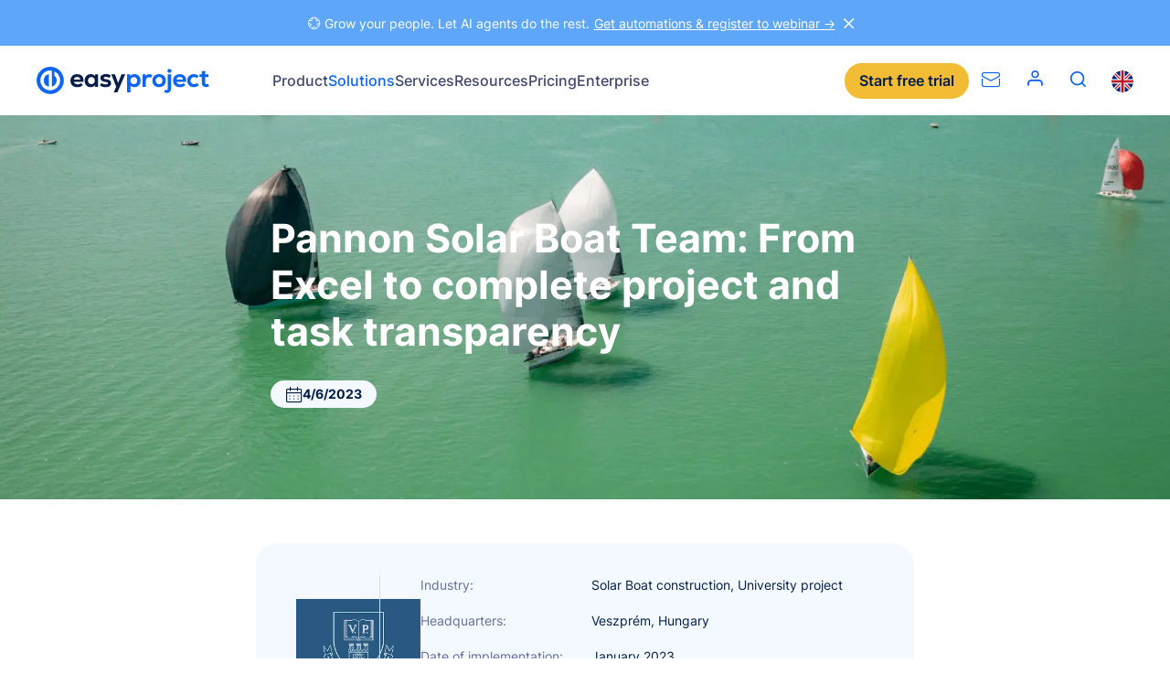

--- FILE ---
content_type: text/html
request_url: https://www.easyproject.com/solutions/easy-project-management-case-studies/pannon-solar-boat-team-from-excel-to-complete-project-and-task-transparency
body_size: 196134
content:
<!DOCTYPE html><html lang="en" dir="ltr"><head><meta charSet="utf-8"/><meta http-equiv="x-ua-compatible" content="ie=edge"/><meta name="viewport" content="width=device-width, initial-scale=1, shrink-to-fit=no"/><meta name="generator" content="Gatsby 4.25.7"/><meta http-equiv="content-language" content="en" data-gatsby-head="true"/><meta name="description" content="Learn how the Pannon Solar Boat Team, a community of university students, improved their project and task transparency by switching to Easy Project for better collaboration. Read the case study." data-gatsby-head="true"/><meta name="twitter:card" content="summary_large_image" data-gatsby-head="true"/><meta name="twitter:site" content="@EasyRedminecom" data-gatsby-head="true"/><meta name="twitter:creator" content="@EasyRedminecom" data-gatsby-head="true"/><meta property="og:type" content="company" data-gatsby-head="true"/><meta property="og:title" content="Pannon Solar Boat Team: From Excel to complete project and task transparency  - Easy Project" data-gatsby-head="true"/><meta name="twitter:title" content="Pannon Solar Boat Team: From Excel to complete project and task transparency  - Easy Project" data-gatsby-head="true"/><meta property="og:description" content="Learn how the Pannon Solar Boat Team, a community of university students, improved their project and task transparency by switching to Easy Project for better collaboration. Read the case study." data-gatsby-head="true"/><meta name="twitter:description" content="Learn how the Pannon Solar Boat Team, a community of university students, improved their project and task transparency by switching to Easy Project for better collaboration. Read the case study." data-gatsby-head="true"/><meta property="og:image" content="https://www.easyproject.com/og-default.png" data-gatsby-head="true"/><style data-href="/styles.c6f593a867cb676b8cf8.css" data-identity="gatsby-global-css">@font-face{font-display:swap;font-family:Inter;font-style:normal;font-weight:400;src:url([data-uri]) format("woff2"),url(/static/inter-all-400-normal-e71ac35377dd87cb4d4ba1817797552d.woff) format("woff");unicode-range:u+0460-052f,u+1c80-1c88,u+20b4,u+2de0-2dff,u+a640-a69f,u+fe2e-fe2f}@font-face{font-display:swap;font-family:Inter;font-style:normal;font-weight:400;src:url([data-uri]) format("woff2"),url(/static/inter-all-400-normal-e71ac35377dd87cb4d4ba1817797552d.woff) format("woff");unicode-range:u+0400-045f,u+0490-0491,u+04b0-04b1,u+2116}@font-face{font-display:swap;font-family:Inter;font-style:normal;font-weight:400;src:url([data-uri]) format("woff2"),url(/static/inter-all-400-normal-e71ac35377dd87cb4d4ba1817797552d.woff) format("woff");unicode-range:u+1f??}@font-face{font-display:swap;font-family:Inter;font-style:normal;font-weight:400;src:url([data-uri]) format("woff2"),url(/static/inter-all-400-normal-e71ac35377dd87cb4d4ba1817797552d.woff) format("woff");unicode-range:u+0370-03ff}@font-face{font-display:swap;font-family:Inter;font-style:normal;font-weight:400;src:url([data-uri]) format("woff2"),url(/static/inter-all-400-normal-e71ac35377dd87cb4d4ba1817797552d.woff) format("woff");unicode-range:u+0102-0103,u+0110-0111,u+0128-0129,u+0168-0169,u+01a0-01a1,u+01af-01b0,u+1ea0-1ef9,u+20ab}@font-face{font-display:swap;font-family:Inter;font-style:normal;font-weight:400;src:url(/static/inter-latin-ext-400-normal-325ea6d33179f07ec7db802af3e3916e.woff2) format("woff2"),url(/static/inter-all-400-normal-e71ac35377dd87cb4d4ba1817797552d.woff) format("woff");unicode-range:u+0100-024f,u+0259,u+1e??,u+2020,u+20a0-20ab,u+20ad-20cf,u+2113,u+2c60-2c7f,u+a720-a7ff}@font-face{font-display:swap;font-family:Inter;font-style:normal;font-weight:400;src:url(/static/inter-latin-400-normal-c96fe5ff771f9e7b53abe32b27238136.woff2) format("woff2"),url(/static/inter-all-400-normal-e71ac35377dd87cb4d4ba1817797552d.woff) format("woff");unicode-range:u+00??,u+0131,u+0152-0153,u+02bb-02bc,u+02c6,u+02da,u+02dc,u+2000-206f,u+2074,u+20ac,u+2122,u+2191,u+2193,u+2212,u+2215,u+feff,u+fffd}@font-face{font-display:swap;font-family:Inter;font-style:normal;font-weight:500;src:url(/static/inter-cyrillic-ext-500-normal-8c4f8cfe5cea08748ca85750949c23c9.woff2) format("woff2"),url(/static/inter-all-500-normal-d244e0f9b2d64673936787cd1c7b9941.woff) format("woff");unicode-range:u+0460-052f,u+1c80-1c88,u+20b4,u+2de0-2dff,u+a640-a69f,u+fe2e-fe2f}@font-face{font-display:swap;font-family:Inter;font-style:normal;font-weight:500;src:url([data-uri]) format("woff2"),url(/static/inter-all-500-normal-d244e0f9b2d64673936787cd1c7b9941.woff) format("woff");unicode-range:u+0400-045f,u+0490-0491,u+04b0-04b1,u+2116}@font-face{font-display:swap;font-family:Inter;font-style:normal;font-weight:500;src:url([data-uri]) format("woff2"),url(/static/inter-all-500-normal-d244e0f9b2d64673936787cd1c7b9941.woff) format("woff");unicode-range:u+1f??}@font-face{font-display:swap;font-family:Inter;font-style:normal;font-weight:500;src:url([data-uri]) format("woff2"),url(/static/inter-all-500-normal-d244e0f9b2d64673936787cd1c7b9941.woff) format("woff");unicode-range:u+0370-03ff}@font-face{font-display:swap;font-family:Inter;font-style:normal;font-weight:500;src:url([data-uri]) format("woff2"),url(/static/inter-all-500-normal-d244e0f9b2d64673936787cd1c7b9941.woff) format("woff");unicode-range:u+0102-0103,u+0110-0111,u+0128-0129,u+0168-0169,u+01a0-01a1,u+01af-01b0,u+1ea0-1ef9,u+20ab}@font-face{font-display:swap;font-family:Inter;font-style:normal;font-weight:500;src:url(/static/inter-latin-ext-500-normal-1760184635899edad348ab7b06fc5ebc.woff2) format("woff2"),url(/static/inter-all-500-normal-d244e0f9b2d64673936787cd1c7b9941.woff) format("woff");unicode-range:u+0100-024f,u+0259,u+1e??,u+2020,u+20a0-20ab,u+20ad-20cf,u+2113,u+2c60-2c7f,u+a720-a7ff}@font-face{font-display:swap;font-family:Inter;font-style:normal;font-weight:500;src:url(/static/inter-latin-500-normal-aa2121933b2f2981713410a3d1eddd3a.woff2) format("woff2"),url(/static/inter-all-500-normal-d244e0f9b2d64673936787cd1c7b9941.woff) format("woff");unicode-range:u+00??,u+0131,u+0152-0153,u+02bb-02bc,u+02c6,u+02da,u+02dc,u+2000-206f,u+2074,u+20ac,u+2122,u+2191,u+2193,u+2212,u+2215,u+feff,u+fffd}@font-face{font-display:swap;font-family:Inter;font-style:normal;font-weight:600;src:url(/static/inter-cyrillic-ext-600-normal-f7bdc7f83e2e2d0e58c8bcc7724939a8.woff2) format("woff2"),url(/static/inter-all-600-normal-74b76e83a7929da53075630c42ccafeb.woff) format("woff");unicode-range:u+0460-052f,u+1c80-1c88,u+20b4,u+2de0-2dff,u+a640-a69f,u+fe2e-fe2f}@font-face{font-display:swap;font-family:Inter;font-style:normal;font-weight:600;src:url([data-uri]) format("woff2"),url(/static/inter-all-600-normal-74b76e83a7929da53075630c42ccafeb.woff) format("woff");unicode-range:u+0400-045f,u+0490-0491,u+04b0-04b1,u+2116}@font-face{font-display:swap;font-family:Inter;font-style:normal;font-weight:600;src:url([data-uri]) format("woff2"),url(/static/inter-all-600-normal-74b76e83a7929da53075630c42ccafeb.woff) format("woff");unicode-range:u+1f??}@font-face{font-display:swap;font-family:Inter;font-style:normal;font-weight:600;src:url([data-uri]) format("woff2"),url(/static/inter-all-600-normal-74b76e83a7929da53075630c42ccafeb.woff) format("woff");unicode-range:u+0370-03ff}@font-face{font-display:swap;font-family:Inter;font-style:normal;font-weight:600;src:url([data-uri]) format("woff2"),url(/static/inter-all-600-normal-74b76e83a7929da53075630c42ccafeb.woff) format("woff");unicode-range:u+0102-0103,u+0110-0111,u+0128-0129,u+0168-0169,u+01a0-01a1,u+01af-01b0,u+1ea0-1ef9,u+20ab}@font-face{font-display:swap;font-family:Inter;font-style:normal;font-weight:600;src:url(/static/inter-latin-ext-600-normal-3260d7108a5e07e69ec409a16d06a7be.woff2) format("woff2"),url(/static/inter-all-600-normal-74b76e83a7929da53075630c42ccafeb.woff) format("woff");unicode-range:u+0100-024f,u+0259,u+1e??,u+2020,u+20a0-20ab,u+20ad-20cf,u+2113,u+2c60-2c7f,u+a720-a7ff}@font-face{font-display:swap;font-family:Inter;font-style:normal;font-weight:600;src:url(/static/inter-latin-600-normal-ee12ccf9091a8c14bf3a6a7534e87886.woff2) format("woff2"),url(/static/inter-all-600-normal-74b76e83a7929da53075630c42ccafeb.woff) format("woff");unicode-range:u+00??,u+0131,u+0152-0153,u+02bb-02bc,u+02c6,u+02da,u+02dc,u+2000-206f,u+2074,u+20ac,u+2122,u+2191,u+2193,u+2212,u+2215,u+feff,u+fffd}@font-face{font-display:swap;font-family:Inter;font-style:normal;font-weight:700;src:url(/static/inter-cyrillic-ext-700-normal-97ed94dcb48b3ce88a285ad81d8eff6f.woff2) format("woff2"),url(/static/inter-all-700-normal-967111a4e94949e07c1724daa3df9aff.woff) format("woff");unicode-range:u+0460-052f,u+1c80-1c88,u+20b4,u+2de0-2dff,u+a640-a69f,u+fe2e-fe2f}@font-face{font-display:swap;font-family:Inter;font-style:normal;font-weight:700;src:url([data-uri]) format("woff2"),url(/static/inter-all-700-normal-967111a4e94949e07c1724daa3df9aff.woff) format("woff");unicode-range:u+0400-045f,u+0490-0491,u+04b0-04b1,u+2116}@font-face{font-display:swap;font-family:Inter;font-style:normal;font-weight:700;src:url([data-uri]) format("woff2"),url(/static/inter-all-700-normal-967111a4e94949e07c1724daa3df9aff.woff) format("woff");unicode-range:u+1f??}@font-face{font-display:swap;font-family:Inter;font-style:normal;font-weight:700;src:url([data-uri]) format("woff2"),url(/static/inter-all-700-normal-967111a4e94949e07c1724daa3df9aff.woff) format("woff");unicode-range:u+0370-03ff}@font-face{font-display:swap;font-family:Inter;font-style:normal;font-weight:700;src:url([data-uri]) format("woff2"),url(/static/inter-all-700-normal-967111a4e94949e07c1724daa3df9aff.woff) format("woff");unicode-range:u+0102-0103,u+0110-0111,u+0128-0129,u+0168-0169,u+01a0-01a1,u+01af-01b0,u+1ea0-1ef9,u+20ab}@font-face{font-display:swap;font-family:Inter;font-style:normal;font-weight:700;src:url(/static/inter-latin-ext-700-normal-d0e44b918a58657fb53df2afec440c01.woff2) format("woff2"),url(/static/inter-all-700-normal-967111a4e94949e07c1724daa3df9aff.woff) format("woff");unicode-range:u+0100-024f,u+0259,u+1e??,u+2020,u+20a0-20ab,u+20ad-20cf,u+2113,u+2c60-2c7f,u+a720-a7ff}@font-face{font-display:swap;font-family:Inter;font-style:normal;font-weight:700;src:url(/static/inter-latin-700-normal-65a568f2a9065247687ab85c6a88de9a.woff2) format("woff2"),url(/static/inter-all-700-normal-967111a4e94949e07c1724daa3df9aff.woff) format("woff");unicode-range:u+00??,u+0131,u+0152-0153,u+02bb-02bc,u+02c6,u+02da,u+02dc,u+2000-206f,u+2074,u+20ac,u+2122,u+2191,u+2193,u+2212,u+2215,u+feff,u+fffd}@font-face{font-display:swap;font-family:JetBrains Mono;font-style:normal;font-weight:400;src:url([data-uri]) format("woff2"),url(/static/jetbrains-mono-all-400-normal-8e08cd86133caec43c49a139a36424e8.woff) format("woff");unicode-range:u+0460-052f,u+1c80-1c88,u+20b4,u+2de0-2dff,u+a640-a69f,u+fe2e-fe2f}@font-face{font-display:swap;font-family:JetBrains Mono;font-style:normal;font-weight:400;src:url([data-uri]) format("woff2"),url(/static/jetbrains-mono-all-400-normal-8e08cd86133caec43c49a139a36424e8.woff) format("woff");unicode-range:u+0301,u+0400-045f,u+0490-0491,u+04b0-04b1,u+2116}@font-face{font-display:swap;font-family:JetBrains Mono;font-style:normal;font-weight:400;src:url([data-uri]) format("woff2"),url(/static/jetbrains-mono-all-400-normal-8e08cd86133caec43c49a139a36424e8.woff) format("woff");unicode-range:u+0370-03ff}@font-face{font-display:swap;font-family:JetBrains Mono;font-style:normal;font-weight:400;src:url([data-uri]) format("woff2"),url(/static/jetbrains-mono-all-400-normal-8e08cd86133caec43c49a139a36424e8.woff) format("woff");unicode-range:u+0102-0103,u+0110-0111,u+0128-0129,u+0168-0169,u+01a0-01a1,u+01af-01b0,u+1ea0-1ef9,u+20ab}@font-face{font-display:swap;font-family:JetBrains Mono;font-style:normal;font-weight:400;src:url([data-uri]) format("woff2"),url(/static/jetbrains-mono-all-400-normal-8e08cd86133caec43c49a139a36424e8.woff) format("woff");unicode-range:u+0100-024f,u+0259,u+1e??,u+2020,u+20a0-20ab,u+20ad-20cf,u+2113,u+2c60-2c7f,u+a720-a7ff}@font-face{font-display:swap;font-family:JetBrains Mono;font-style:normal;font-weight:400;src:url(/static/jetbrains-mono-latin-400-normal-c3a23073096fe509111c0ff461d64424.woff2) format("woff2"),url(/static/jetbrains-mono-all-400-normal-8e08cd86133caec43c49a139a36424e8.woff) format("woff");unicode-range:u+00??,u+0131,u+0152-0153,u+02bb-02bc,u+02c6,u+02da,u+02dc,u+2000-206f,u+2074,u+20ac,u+2122,u+2191,u+2193,u+2212,u+2215,u+feff,u+fffd}.FooterPartners img{width:auto}.Footer .FooterSocial ul{align-items:center}.Footer .FooterSocial ul li{margin:0}*,:after,:before{box-sizing:border-box}html{-webkit-text-size-adjust:100%;line-height:1.15}body{margin:0}hr{box-sizing:initial;height:0;overflow:visible}video{outline:0}a{background-color:#0000}sub,sup{font-size:75%;line-height:0;position:relative;vertical-align:initial}sub{bottom:-.25em}sup{top:-.5em}img{border-style:none;vertical-align:middle}button,input,optgroup,select,textarea{font-size:100%;line-height:1.15}button,input{overflow:visible}ol,p,ul{margin:0}ol,ul{padding:0}b,strong{font-weight:700}table{border-collapse:collapse;caption-side:bottom}th{text-align:inherit;text-align:-webkit-match-parent}tbody,td,tfoot,th,thead,tr{border:0;border-color:inherit}[type=button],[type=reset],[type=submit],button{-webkit-appearance:button;border:none}button{border-radius:0}button:focus{outline:1px dotted;outline:5px auto -webkit-focus-ring-color}button,input,optgroup,select,textarea{font-family:inherit;font-size:inherit;line-height:inherit;margin:0}button,select{text-transform:none}[role=button]{cursor:pointer}select{word-wrap:normal}textarea{overflow:auto;resize:vertical}iframe{border:0}[hidden]{display:none}:root{--notification-height:0px;--H1-FontSize:clamp(3.7rem,3.3536585366vw,4.4rem);--H1-LineHeight:1.2;--H1-FontWeight:700;--H2-FontSize:clamp(2.9rem,2.8201219512vw,3.7rem);--H2-LineHeight:1.2;--H2-FontWeight:700;--H3-FontSize:clamp(2.4rem,2.2103658537vw,2.9rem);--H3-LineHeight:1.2;--H3-FontWeight:700;--H4-FontSize:clamp(1.8rem,1.8292682927vw,2.4rem);--H4-LineHeight:1.3;--H4-FontWeight:700;--H5-FontSize:clamp(1.6rem,1.3719512195vw,1.8rem);--H5-LineHeight:1.3;--H5-FontWeight:700;--H6-FontSize:clamp(1.6rem,1.3719512195vw,1.8rem);--H6-LineHeight:1.3;--H6-FontWeight:600;--Text-FontSize:clamp(1.6rem,1.3719512195vw,1.8rem);--Text-FontWeight:400;--Text-LineHeight:1.6;--Text1:#041e49;--Text2:#40476f;--Text3:#666f99;--Blue1:#5da6fa;--Blue2:#1d83f9;--Blue3:#0d65f2;--Blue4:#114fee;--Blue5:#1d33d3;--Yellow1:#f8dc96;--Yellow2:#f4c757;--Yellow3:#f2bc35;--Yellow4:#eba00f;--Yellow5:#eb860f;--LightBlue1:#f3f9ff;--LightBlue2:#e0f1ff;--LightBlue3:#c6e0ff;--LightBlue4:#b6d6f5;--LightBlue5:#a6cbee;--Green1:#33c0cc;--Green2:#33d0aa;--Green3:#00e099;--Orange1:#ff8044;--Orange2:#ff5055;--Orange3:#ff1066;--Violet1:#dd1099;--Violet2:#9940cc;--Violet3:#6650ee;--Success:#33d0aa;--Danger:#ff8044;--Error:#ff1066;--Grey1:#fafbfc;--Grey2:#f3f4f6;--Grey3:#edeef2;--Grey4:#e2e3e9;--Grey5:#ced0d9;--Grey6:#a9acbc;--Grey7:#8c90a6;--Grey8:#5a5e72;--Grey9:#444755;--Grey10:#2e3038;--Grey11:#2e3038;--Grey12:#0c0c0e;--White1:#fff;--CaseStudy-LineClamp:5}body,html{color:#041e49;font-family:Inter,sans-serif;height:100%}body:has(.Header.is-opened){overflow:hidden}html{font-size:10px;overscroll-behavior:contain}@media(min-width:1924px){html{font-size:12.5px}}@media(min-width:3200px){html{font-size:17.5px}}@media only screen and (-webkit-min-device-pixel-ratio:1.1)and (min-width:1200px),only screen and (-webkit-min-device-pixel-ratio:1.1458333333333333)and (min-width:1200px),only screen and (min-resolution:1.1dppx)and (min-width:1200px),only screen and (min-resolution:110dpi)and (min-width:1200px){html{font-size:10px}}@font-face{font-display:block;font-family:icomoon;font-style:normal;font-weight:400;src:url([data-uri]);src:url([data-uri]) format("embedded-opentype"),url([data-uri]) format("woff2"),url([data-uri]) format("truetype"),url([data-uri]) format("woff"),url(/static/icomoon.64e3d40c.svg) format("svg")}:after,:before{speak:none;-webkit-font-smoothing:antialiased;-moz-osx-font-smoothing:grayscale;font-family:icomoon!important;font-style:normal;font-variant:normal;font-weight:400;line-height:1;text-transform:none}body{font-size:var(--Text-FontSize);line-height:var(--Text-LineHeight)}img{height:auto;width:100%}.has-lightbox{cursor:pointer}.loader,.loader:after{border-radius:50%;height:2em;width:2em}.loader{animation:load8 1.1s linear infinite;border:.2em solid #fff3;border-left:.2em solid var(--Blue3);margin:20px auto;position:relative;transform:translateZ(0)}img.img-polaroid{max-width:200px!important}@keyframes animateBorderBottom{0%{width:0}to{width:100%}}video{-webkit-clip-path:inset(1px);clip-path:inset(1px)}a[name],div[id][aria-hidden=true]{scroll-margin-top:5.6rem}@media(min-width:1200px){a[name],div[id][aria-hidden=true]{scroll-margin-top:7.6rem}}.lottie svg{transform:unset!important}.easyHiddenTrialForm{display:none}.grecaptcha-badge{visibility:hidden}.Container{margin-left:auto;margin-right:auto;max-width:131.2rem;padding-left:1.6rem;padding-right:1.6rem;width:100%}@media(min-width:768px){.Container{max-width:136rem;padding-left:4rem;padding-right:4rem}}.Container:after{clear:both;content:"";display:block}.Container .Container{padding-left:0;padding-right:0}.Container.Container--full{max-width:100%}.Footer{background-color:var(--LightBlue1);isolation:isolate;padding:6rem 1.6rem clamp(3rem,3.2774390244vw,4.3rem);position:relative}@media(min-width:768px){.Footer{padding-left:4rem;padding-right:4rem}}.Footer .pux-container{margin:0 auto;max-width:1280px}.Footer .Footer-circle{display:none;z-index:-1}@media(min-width:768px){.Footer .Footer-circle{display:block;position:absolute;right:0}}@media(min-width:768px)and (min-width:768px){.Footer .Footer-circle img{width:60rem}}@media(min-width:768px)and (min-width:992px){.Footer .Footer-circle img{width:55rem}}@media(min-width:768px)and (min-width:1400px){.Footer .Footer-circle img{width:60rem}}@media(min-width:768px)and (min-width:1500px){.Footer .Footer-circle img{width:65rem}}@media(min-width:768px)and (min-width:768px){.Footer .Footer-circle{top:200px}}@media(min-width:768px)and (min-width:992px){.Footer .Footer-circle{top:150px}}@media(min-width:768px)and (min-width:1200px){.Footer .Footer-circle{top:22px}}.Footer-navigation{display:grid;gap:4.8rem;grid-template-columns:1fr;margin-bottom:clamp(7rem,5.7164634146vw,7.5rem);position:relative}@media(min-width:575px){.Footer-navigation{gap:4rem;grid-template-columns:repeat(2,1fr)}}@media(min-width:768px){.Footer-navigation{grid-template-columns:repeat(3,1fr)}.Footer-navigation:after{background-color:var(--LightBlue3);bottom:-38px;content:"";height:1px;left:0;position:absolute;width:100%}}@media(min-width:1200px){.Footer-navigation{grid-template-columns:repeat(5,1fr)}}.Footer-navigation .FooterCol{z-index:1}.Footer-navigation .FooterCol .FooterCol-title{--H4-FontSize:1.2rem;--H4-LineHeight:1.1;color:var(--Text3);font-weight:600;margin-bottom:1.6rem;margin-top:0;position:relative;text-transform:uppercase}.Footer-navigation .FooterCol .FooterCol-title:after{background-color:var(--LightBlue4);border-radius:2px;bottom:-12px;content:"";height:1px;left:0;position:absolute;width:100%}.Footer-navigation .FooterCol a{--Text-FontSize:1.4rem;--Text-LineHeight:1.2;color:var(--Blue3);font-weight:500;text-decoration:none}.Footer-navigation .FooterCol a:focus,.Footer-navigation .FooterCol a:hover{text-decoration:underline}.Footer-navigation .FooterCol a.link{display:inline-block;margin-bottom:1.2rem}.FooterBrand{align-items:center;display:grid;gap:4rem;grid-template-columns:repeat(1,1fr);margin-bottom:3.8rem}@media(min-width:768px){.FooterBrand{gap:4rem;grid-template-columns:repeat(3,1fr)}}.FooterBrand .FooterLogo{justify-self:center}@media(min-width:768px){.FooterBrand .FooterLogo{justify-self:flex-start}}.FooterBrand .FooterLogo svg{height:3.2rem;width:100%}.FooterBrand .FooterSocial{justify-self:center}.FooterBrand .FooterSocial .pux-socials{gap:2.8rem}.FooterBrand .FooterSocial .pux-socials li{margin-bottom:0}.FooterBrand .FooterPartners{align-items:center;display:flex;flex-direction:column;gap:2.2rem;justify-content:center}@media(min-width:768px){.FooterBrand .FooterPartners{flex-direction:row;grid-column:span 3}}.FooterBrand .FooterPartners img{height:40px}.FooterBrand .FooterISO{text-align:center}@media(min-width:768px){.FooterBrand .FooterISO{text-align:right}}.FooterBrand .FooterISO img{height:6rem;width:auto}.Footer-copyright{align-items:center;color:var(--Text3);display:flex;flex-direction:column;font-size:1.4rem;font-weight:400;gap:2rem;line-height:1.6;text-align:center}@media(min-width:575px){.Footer-copyright{flex-direction:row;justify-content:space-between;text-align:left}}.Footer-copyright a{color:var(--Text3);font-size:1.4rem;text-decoration:none}.Footer-sitemap{text-align:center}@media(min-width:575px){.Footer-sitemap{text-align:right}}.Footer ul{list-style:none;margin:0;padding:0}.Footer ul li{margin:0 0 .6rem}.Footer ul li:last-child{margin-bottom:0}.Header{background-color:var(--White1);height:5.6rem;position:sticky;top:0;width:100%;z-index:111}@media(min-width:1200px){.Header{height:7.6rem}}.Header .Header-respoWrapper{display:none}.Header.is-opened .Header-respoWrapper{display:block}.Header-container{align-items:center;display:flex;height:100%;margin:0 auto;max-width:161.6rem;padding:0 1.6rem}@media(min-width:1200px){.Header-container{position:relative}}@media(min-width:768px){.Header-container{padding:0 4rem}}.Header-container .Header-language,.Header-container .Header-search,.Header-container .Header-user{display:none}@media(min-width:1200px){.Header-container .Header-language,.Header-container .Header-search,.Header-container .Header-user{display:block}}.Header-logo{display:block;height:31px;overflow:hidden;width:32px}.Header-logo svg{height:30px;overflow:visible}@media(min-width:575px){.Header-logo{overflow:visible;width:210px}}@media(min-width:1200px){.Header-logo{overflow:hidden;width:32px}}@media(min-width:1280px){.Header-logo{overflow:visible;width:210px}}.Header-menu{align-items:center;display:none;padding-inline-start:4.8rem}@media(min-width:1200px){.Header-menu{display:block;height:100%}}@media(min-width:1400px){.Header-menu{padding-left:10rem}}.Header-menu>ul{display:flex;gap:2.4rem;height:100%;list-style:none;width:100%}@media(min-width:1400px){.Header-menu>ul{gap:2.8rem}}.Header-menu>ul>li{position:relative}@media(min-width:1200px){.Header-menu>ul>li{position:static}}.Header-menu>ul>li>a{--Text-FontSize:1.6rem;--Text-FontWeight:500;--Text-LineHeight:1.2;align-items:center;color:var(--Text2);cursor:pointer;display:flex;height:100%}.Header-menu>ul>li>a.is-active{color:var(--Blue3)}.Header-menu>ul>li:hover>a{color:var(--Blue2);transition-duration:.2s}.Header-menu.Header-menuRespo{display:flex;padding-left:0;width:100%}.Header-menu.Header-menuRespo>ul{flex-direction:column;gap:2.4rem}.Header-menu.Header-menuRespo>ul>li>a{--Text-FontSize:2rem;--Text-FontWeight:600;--Text-LineHeight:1.4}.Header-menu.Header-menuRespo>ul>li.has-submenu a{height:auto}.Header-menu.Header-menuRespo>ul>li.has-submenu>span{align-items:center;display:flex;height:2.4rem;justify-content:center;margin-left:2.4rem;position:absolute;right:0;top:0;width:2.4rem}.Header-menu.Header-menuRespo>ul>li.has-submenu>span:after,.Header-menu.Header-menuRespo>ul>li.has-submenu>span:before{background-color:var(--Blue3,#0d65f2);border-radius:2px;content:"";display:block;height:2px;position:absolute;transition:transform .3s;width:20px}.Header-menu.Header-menuRespo>ul>li.has-submenu>span:before{transform:rotate(90deg)}.Header-menu.Header-menuRespo>ul>li.is-opened>span:before{transform:rotate(0)}.Header-menu.Header-menuRespo>ul>li.is-opened .Submenu{display:flex;position:static}.Header-menu.Header-menuRespo>ul>li:before{background-color:var(--LightBlue2);bottom:-12px;content:"";height:1px;left:0;position:absolute;width:100%}.Header-menu.Header-menuRespo>ul>li:last-child:before{content:none}html[dir=rtl] .Header-menu.Header-menuRespo>ul>li.has-submenu>span{left:0;right:unset}.Header-user:before{content:"";font-size:2rem;padding:0 1.4rem}@media(min-width:1400px){.Header-user:before{padding:0 .8rem}}.Header-burger{height:2.4rem}.Header-burger .Header-burgerIcon:before{color:var(--Blue3);font-size:2.4rem}.Header-burger .Header-burgerIcon--open{display:block}.Header-burger .Header-burgerIcon--open:before{content:""}.Header-burger .Header-burgerIcon--close{display:none}.Header-burger .Header-burgerIcon--close:before{content:""}.is-opened .Header-burgerIcon--open{display:none}.is-opened .Header-burgerIcon--open:before{content:""}.is-opened .Header-burgerIcon--close{display:block}.is-opened .Header-burgerIcon--close:before{content:""}.Header-search .Search-icon{--a-color:var(--Blue3);color:var(--a-color);cursor:pointer}.Header-search .Search-icon:hover{--a-color:var(--Blue2)}.Header-search .Search-icon:before{content:"";font-size:1.8rem;padding:0 1.4rem}@media(min-width:1400px){.Header-search .Search-icon:before{padding:0 .8rem}}.Header-search .Search-wrapper{display:none}.Header-trial{align-items:center;display:flex;flex-direction:row-reverse;margin-inline-start:auto;padding-inline-start:2.8rem}@media(min-width:480px){.Header-trial{gap:1.4rem;margin-inline-end:0;padding-inline-end:1.4rem}}@media(min-width:1200px){.Header-trial{padding-inline-end:0}}@media(min-width:1500px){.Header-trial{flex-direction:row;padding-inline-end:1.4rem}}.Header-trial .Button--secondary{display:none}@media(min-width:992px){.Header-trial .Button--secondary{display:block}}.Header-language{padding-left:1.4rem}.Header-respoWrapper{background-color:var(--White1);height:calc(100vh - 76px);overflow:auto;padding:0 2.4rem 2.4rem}@media(min-width:768px){.Header-respoWrapper{padding:0 4rem 2.4rem}}.Header-respoWrapper .Search{width:100%}.Header-respoWrapper .Search input,.Header-respoWrapper .Search input:hover{background-color:var(--LightBlue1)}.Header-respoWrapper .Header-respoWrapperFooter{align-items:center;display:flex;justify-content:space-between;padding-top:3.2rem}.Header-respoWrapper .Header-respoWrapperFooter .Button--secondary{margin-inline-end:2.8rem}.Header-respoWrapper .Header-user,.Header-respoWrapper .Header-user:before{padding:0}.Header-respoWrapper .Header-language{padding:0;position:relative}.Header-respoWrapper .Header-language .LanguageSelector{align-items:center;display:flex}.Header-respoWrapper .Header-language .LanguageSelector-flag{left:8px;position:absolute}.Header-respoWrapper .PuxSelect{background-color:var(--White1);border-color:var(--Blue3);color:var(--Blue3);max-width:11rem;text-align:right}.Header-respoWrapper .PuxSelect:after{color:var(--Blue3)}.Header-sales{line-height:0}.Header-sales:before{content:"";font-size:2rem;line-height:0;padding:0 1.4rem;position:relative;top:2px}@media(min-width:1500px){.Header-sales:before{display:none}}.Submenu{display:none;left:-3.2rem;position:absolute;top:7.5rem}@media(min-width:992px){.Submenu{height:-webkit-fit-content;height:-moz-fit-content;height:fit-content;left:4rem;max-height:calc(100vh - 11.5rem);right:4rem;width:calc(100% - 8rem)}}.Submenu.has-scroll:before{background:linear-gradient(180deg,#fff0,#fff);border-radius:12px;bottom:0;content:"";height:170px;left:0;pointer-events:none;position:absolute;width:99%;z-index:100}.Submenu.has-scroll .Submenu-contentCategory nav{padding-bottom:120px}.Submenu.has-scroll .Submenu-verticalColumn>.Submenu-contentCategory:not(:last-child) nav{padding-bottom:0}.Submenu-content{background-color:var(--White1);border-radius:12px;box-shadow:0 2px 8px #28293d14,0 20px 80px #60617038;display:flex;gap:8.8rem;padding:3.2rem}@media(min-width:992px){.Submenu-content{height:inherit;max-height:inherit;overflow-y:auto}}.Submenu-content .Submenu-contentHeading{border-bottom:1px solid var(--Grey5);color:var(--Text3);font-size:1.2rem;font-weight:600;letter-spacing:.05em;line-height:1.1;padding:1.6rem 0 .8rem;text-transform:uppercase}@media(min-width:992px){.Submenu-content .Submenu-contentHeading{margin-left:.8rem;margin-right:.8rem}}.Submenu-content .Submenu-contentHeading--link{padding:.8rem}.Submenu-content .Submenu-contentHeading--link a{align-items:center;border-bottom:1px solid var(--Blue2);color:var(--Blue2);display:flex;font-size:1.2rem;font-weight:600;gap:.8rem;letter-spacing:.05em;line-height:1.1;padding:.8rem 0;text-transform:uppercase}.Submenu-content .Submenu-contentHeading--link svg{height:.8rem;width:auto}.Submenu-content .Submenu-contentHeading--link:active,.Submenu-content .Submenu-contentHeading--link:focus,.Submenu-content .Submenu-contentHeading--link:hover{background-color:var(--LightBlue1);border-radius:.8rem}.Submenu-content .Submenu-contentDescription{display:none}.Submenu-content .Submenu-contentCategory{grid-template-columns:repeat(1,1fr);width:23rem}.Submenu-content .Submenu-contentCategory--oneColumn{width:33%}@media(min-width:1400px){.Submenu-content .Submenu-contentCategory--oneColumn{width:20%}}.Submenu-content .Submenu-contentCategory--oneColumn nav>ul>li:last-child a:after{border-bottom:1px solid #0000}.Submenu-content .Submenu-contentCategory--twoColumns{width:33%}@media(min-width:1400px){.Submenu-content .Submenu-contentCategory--twoColumns{width:40%}.Submenu-content .Submenu-contentCategory--twoColumns nav>ul{grid-template-columns:repeat(2,1fr)}}.Submenu-content .Submenu-contentCategory--twoColumns nav>ul>li:last-child a:after,.Submenu-content .Submenu-contentCategory--twoColumns nav>ul>li:nth-last-child(2) a:after{border-bottom:1px solid #0000}.Submenu-content .Submenu-contentCategory--threeColumns{width:33%}@media(min-width:1400px){.Submenu-content .Submenu-contentCategory--threeColumns{width:60%}.Submenu-content .Submenu-contentCategory--threeColumns nav>ul{grid-template-columns:repeat(3,1fr)}}.Submenu-content .Submenu-contentCategory--threeColumns nav>ul>li:last-child a:after,.Submenu-content .Submenu-contentCategory--threeColumns nav>ul>li:nth-last-child(2) a:after,.Submenu-content .Submenu-contentCategory--threeColumns nav>ul>li:nth-last-child(3) a:after{border-bottom:1px solid #0000}.Submenu-content .Submenu-verticalColumn{gap:4rem;width:33%}@media(min-width:1400px){.Submenu-content .Submenu-verticalColumn{flex-direction:column}}@media(min-width:1400px){.Submenu-content .Submenu-verticalColumn:has(.Submenu-contentCategory--oneColumn){width:20%}}@media(min-width:1400px){.Submenu-content .Submenu-verticalColumn:has(.Submenu-contentCategory--twoColumns){width:40%}}@media(min-width:1400px){.Submenu-content .Submenu-verticalColumn:has(.Submenu-contentCategory--threeColumns){width:60%}}.Submenu-content .Submenu-verticalColumn .Submenu-contentCategory--oneColumn,.Submenu-content .Submenu-verticalColumn .Submenu-contentCategory--threeColumns,.Submenu-content .Submenu-verticalColumn .Submenu-contentCategory--twoColumns{width:100%}.Submenu-content nav>ul{display:grid;gap:0 4rem;list-style:none;margin:0;padding:1.6rem 0 0}.Submenu-content nav>ul>li>a{cursor:pointer;display:grid;gap:.8rem 1.1rem;grid-template-areas:"icon name" ". text";grid-template-columns:2rem 1fr;grid-template-rows:auto 1fr;margin-bottom:.8rem;padding:.8rem;width:100%}.Submenu-content nav>ul>li>a:not(:has(.Submenu-contentText)){gap:0 1.1rem}.Submenu-content nav>ul>li>a:last-of-type{margin-bottom:1.2rem}.Submenu-content nav>ul>li>a:hover{background-color:#f3f9ff;border-radius:8px}.Submenu-content nav>ul>li>a .Submenu-contentTitle{--Text-FontSize:clamp(1.4rem,1.2195121951vw,1.6rem);--Text-FontWeight:500;--Text-LineHeight:1.9rem;color:var(--Text1);font-size:1.6rem;grid-area:name;line-height:normal;position:relative;width:100%}.Submenu-content nav>ul>li>a .Submenu-contentTitle:hover{color:var(--Text1)}.Submenu-content nav>ul>li>a .Submenu-contentText{--Text-FontSize:1.2rem;--Text-FontWeight:400;--Text-LineHeight:1.9rem;color:var(--Text1);font-size:1.2rem;grid-area:text}.Submenu-content nav>ul>li>a .Submenu-contentIcon{align-items:center;display:flex;grid-area:icon;justify-content:center}.Submenu-content nav>ul>li.Submenu-link--arrowLink>a .Submenu-contentTitle,.Submenu-content nav>ul>li.Submenu-link--arrowLink>a .Submenu-contentTitle:hover{color:var(--Blue2)}.is-hovered .Submenu{display:block}.Submenu--respo{width:100%}.Submenu--respo .Submenu-content{box-shadow:none;flex-wrap:wrap;gap:2.4rem;padding:2.4rem 0 0;width:100%}.Submenu--respo .Submenu-content nav>ul>li>a{--Text-FontSize:clamp(1.2rem,1.0670731707vw,1.4rem);--Text-FontWeight:500;--Text-LineHeight:1.2}.Submenu--respo .Submenu-content nav>ul>li>a:after{border-bottom:0}.Submenu--respo .Submenu-content .Submenu-verticalColumn{display:flex;flex-direction:column;gap:2.4rem;width:100%}@media(min-width:575px){.Submenu--respo .Submenu-content .Submenu-verticalColumn{flex-direction:row}}.Submenu--respo .Submenu-contentCategory{width:100%}@media(min-width:575px){.Submenu--respo .Submenu-contentCategory{width:calc(50% - 1.2rem)}}.Submenu--respo:before{content:none;display:none}html[dir=rtl] .Submenu{left:unset;right:-3.2rem}@media(min-width:768px){.Section--light .Contact:before{background-image:url([data-uri])}.Section--light .Contact:after{background-image:url([data-uri])}}.Contact{position:relative}.Contact:after,.Contact:before{display:none}@media(min-width:768px){.Contact:after,.Contact:before{background-position:50%;background-repeat:no-repeat;background-size:cover;content:"";display:block;position:absolute;z-index:0}.Contact:before{background-image:url([data-uri]);height:90rem;right:-4rem;top:-5%;width:60rem}.Contact:after{background-image:url([data-uri]);height:30rem;left:-4rem;top:50%;transform:translateY(-30%);width:30rem}}.ContactSection{display:grid;gap:clamp(6.4rem,7.6219512195vw,10rem);grid-template-columns:repeat(1,1fr);margin-bottom:clamp(6.4rem,7.6219512195vw,10rem)}@media(min-width:768px){.ContactSection{grid-template-columns:repeat(2,1fr)}}@media(min-width:1200px){.ContactSection{grid-template-columns:repeat(3,1fr)}}.ContactSection .Contact-col{z-index:1}.ContactSection .Contact-col table{width:100%}@media(min-width:480px){.ContactSection .Contact-col table{width:auto}}.ContactSection .Contact-col th{font-size:2.4rem;line-height:1,3;padding-bottom:2.4rem}.ContactSection .Contact-col tbody td{--Text-FontSize:1.8rem;--Text-LineHeight:1.6;font-weight:400;padding-bottom:1.2rem}.ContactSection .Contact-col tbody td .Tel{color:var(--Blue3);font-weight:600;line-height:1.4;text-decoration:none}.ContactSection .Contact-col tbody td:nth-child(2){text-align:right}@media(min-width:480px){.ContactSection .Contact-col tbody td:nth-child(2){padding-left:clamp(6rem,7.6219512195vw,10rem)}}.ContactSection .Email-col{max-width:40rem;z-index:1}.ContactSection .Email-col .EmailHeading{--Text-FontSize:2.4rem;--Text-LineHeight:1.3;font-weight:700;padding-bottom:2.4rem}.ContactSection .Email-col .Info,.ContactSection .Email-col .Support{--Text-FontSize:1.8rem;--Text-LineHeight:1.6;display:flex;flex-direction:column;font-weight:400;gap:clamp(.4rem,3.0487804878vw,4rem)}.ContactSection .Email-col .Info:not(:last-child),.ContactSection .Email-col .Support:not(:last-child){padding-bottom:1.6rem}@media(min-width:575px){.ContactSection .Email-col .Info:not(:last-child),.ContactSection .Email-col .Support:not(:last-child){padding-bottom:1.2rem}}@media(min-width:768px){.ContactSection .Email-col .Info,.ContactSection .Email-col .Support{justify-content:space-between}}@media(min-width:575px){.ContactSection .Email-col .Info,.ContactSection .Email-col .Support{flex-direction:row}}.ContactSection .Email-col .Email{color:var(--Blue3);font-weight:600;line-height:1.4;text-decoration:none}.ContactSection .Social-col{z-index:1}.ContactSection .Social-col .SocialHeading{--Text-FontSize:2.4rem;--Text-LineHeight:1.3;font-weight:700;padding-bottom:2.4rem}.ContactSection .Social-col li{list-style-type:none}.ContactSection .Social-col li:not(:last-child){padding-bottom:.8rem}@media(min-width:575px){.ContactSection .Social-col li:not(:last-child){padding-bottom:1.2rem}}.ContactSection .Social-col li a{--Text-FontSize:1.8rem;--Text-LineHeight:1.4;color:var(--Blue3);font-weight:600;text-decoration:none}.AddressSection{display:grid;gap:clamp(6.4rem,7.6219512195vw,10rem);grid-template-columns:repeat(1,1fr)}@media(min-width:768px){.AddressSection{grid-template-columns:repeat(2,1fr)}}@media(min-width:1200px){.AddressSection{grid-template-columns:repeat(3,1fr)}}.AddressSection .Address-col{z-index:1}.AddressSection .AddressTitle{font-size:2.4rem;font-weight:700;line-height:1.3;padding-bottom:2.4rem}.AddressSection .Company p,.AddressSection .Location p,.AddressSection .Payment p{--Text-FontSize:1.8rem;--Text-LineHeight:1.6;color:#40476f;font-weight:400}.AddressSection .Location{margin-bottom:3rem}.AddressSection .Payment{margin-top:3rem}@media(min-width:992px){.lottie-placeholder,.lottie.lottie-mobile{display:none!important}}.lottie.lottie-desktop,.lottie.lottie-mobile.hidden{display:none!important}@media(min-width:992px){.lottie.lottie-desktop{display:flex!important}}#easy_pricing_container-title{margin-top:0;text-align:center}#easy_pricing_container-perex{margin:4rem 0 7rem!important;text-align:center}#easy_pricing_container *{font-family:Inter,sans-serif!important}#easy_pricing_container .theme--light.v-application,#easy_pricing_container .theme--light.v-data-table{color:var(--Text1)}#easy_pricing_container .v-application .text-h4,#easy_pricing_container .v-application .text-h5{font-weight:400!important}#easy_pricing_container .v-text-field input,#easy_pricing_container .v-text-field input:active,#easy_pricing_container .v-text-field input:focus,#easy_pricing_container .v-text-field input:hover{background:none;border:none!important;box-shadow:none;margin:0}#easy_pricing_container .v-tooltip__content{background-clip:padding-box;background-color:#fff;border:1px solid #0003;border-radius:6px;box-shadow:0 5px 10px #0003;max-width:276px;text-align:left;white-space:normal}#easy_pricing_container .v-tooltip__content:after{border:5px solid #0000;border-top-color:#0003;content:"";left:50%;margin-left:-5px;position:absolute;top:100%}#easy_pricing_container button.es-button.v-btn,#easy_pricing_container button.es-secondary-button.v-btn{font-size:15px!important}#easy_pricing_container #pricing-page button.es-button.v-btn:hover{background-color:var(--Blue3)!important;border-color:var(--Blue3)!important}#easy_pricing_container .v-input--checkbox .v-input--selection-controls__input .theme--light.v-icon{color:var(--Blue3)!important}#easy_pricing_container .v-stepper__header{height:auto;min-width:80%;width:80%}#easy_pricing_container .v-stepper__header div.v-stepper__step:first-child .v-stepper__label:hover{color:var(--Blue3)!important;cursor:pointer}#easy_pricing_container .v-stepper__header .v-stepper__step--editable{background:none!important}#easy_pricing_container .v-stepper__header .v-stepper__step--editable:hover .v-stepper__label{color:var(--Blue3)!important;font-weight:400;text-shadow:none!important}#easy_pricing_container .es-plugins .v-list-item__content .row .col .text-h6{white-space:nowrap}#easy_pricing_container #list-23 div.v-list-item:nth-child(3),#easy_pricing_container .payment-radios .v-input--radio-group__input>.row>div.col:first-child{display:none}#easy_pricing_container .payment-radios .v-input--radio-group__input>.row>div.col:nth-child(2){margin-left:25%}#pricing-page .v-list-item__title{font-size:16px!important}#pricing-page .container{padding:0!important;position:static!important}#pricing-page .v-stepper__content{padding:0!important}#easy_pricing_container #pricing-page .v-application .text-h6,#easy_pricing_container #pricing-page .v-application .text-h6 span,#easy_pricing_container #pricing-page .v-application .text-h6 span span,#easy_pricing_container .text-h6 span{font-size:clamp(18px,2.4rem,20px)!important}#easy_pricing_container #pricing-page .v-application .text-h5{font-size:clamp(20px,2.8rem,25px)!important}#easy_pricing_container #pricing-page .text-h7{font-size:clamp(16px,2rem,18px)!important;line-height:1.2!important;padding-bottom:25px;padding-top:25px}#easy_pricing_container #pricing-page .text-sm-h6{font-size:clamp(12px,2.8rem,15px)!important;line-height:1.2!important}@media(min-width:575px){#easy_pricing_container #pricing-page .text-sm-h6{font-size:clamp(15px,2.8rem,25px)!important}}#easy_pricing_container #pricing-page .text-sm-h7{font-size:clamp(12px,3rem,15px)!important;line-height:1.5!important}@media(min-width:575px){#easy_pricing_container #pricing-page .text-sm-h7{font-size:clamp(12px,2.5rem,15px)!important}}#easy_pricing_container #pricing-page .v-application .text-caption{font-size:clamp(10px,2rem,12px)!important;line-height:1.2!important}#easy_pricing_container #pricing-page .v-card__title.modal-title .text-h4{text-align:center;width:100%}#easy_pricing_container #pricing-page .v-card__title.modal-title .headline{font-size:clamp(40px,4rem,35px)!important;font-weight:500!important;line-height:1.17!important;margin-bottom:1rem!important}#easy_pricing_container #pricing-page .v-card__title.modal-title .text-subtitle-1{font-size:clamp(19px,2rem,14px)!important;line-height:1.5!important;margin-bottom:2rem!important}#easy_pricing_container #pricing-page .mauticform-checkboxgrp-label{padding:0 0 0 30px!important}#easy_pricing_container #pricing-page .mauticform-button{--Text-FontWeight:600;--Text-LineHeight:1;--Button-mainColor:var(--Yellow3);--Button-mainColorHover:var(--Yellow2);--Button-mainColorActive:var(--Yellow4);--Button-color:var(--Text1);--Button-padding:1.5rem 2rem;--Text-FontSize:clamp(1.6rem,1.3719512195vw,1.8rem);background-color:var(--Button-mainColor);border-radius:100rem;color:var(--Button-color);cursor:pointer;display:inline-flex;font-size:var(--Text-FontSize);font-weight:var(--Text-FontWeight);line-height:var(--Text-LineHeight);padding:var(--Button-padding);text-decoration:none;transition:all .3s}#easy_pricing_container #pricing-page .mauticform-button:hover{background-color:var(--Button-mainColorHover)}#easy_pricing_container #pricing-page .mauticform-button:active{background-color:var(--Button-mainColorActive)}#easy_pricing_container #pricing-page .mauticform-button:focus{outline:none}#easy_pricing_container #pricing-page .mauticform-checkboxgrp-row{margin-bottom:20px!important}#easy_pricing_container #pricing-page .mauticform-errormsg{display:block;font-size:15px!important;font-weight:500!important;margin-bottom:20px!important;position:relative;top:-10px}#easy_pricing_container #pricing-page .mauticform-checkboxgrp-label{line-height:1.25!important}.Button,a.Button{--Text-FontWeight:600;--Text-LineHeight:1;color:var(--Button-color);cursor:pointer;display:inline-flex;font-size:var(--Text-FontSize);font-weight:var(--Text-FontWeight);line-height:var(--Text-LineHeight);transition:all .3s}.Button:focus,a.Button:focus{outline:none}.Button.Button--yellow,a.Button.Button--yellow{--Button-mainColor:var(--Yellow3);--Button-mainColorHover:var(--Yellow2);--Button-mainColorActive:var(--Yellow4);--Button-color:var(--Text1)}.Button.Button--orange,a.Button.Button--orange{--Button-mainColor:var(--Orange2);--Button-mainColorHover:var(--Orange1);--Button-mainColorActive:var(--Orange3);--Button-color:var(--White1)}.Button.Button--green,a.Button.Button--green{--Button-mainColor:var(--Green2);--Button-mainColorHover:var(--Green3);--Button-mainColorActive:var(--Green1);--Button-color:var(--Text1)}.Button.Button--blue,a.Button.Button--blue{--Button-mainColor:var(--Blue3);--Button-mainColorHover:var(--Blue2);--Button-mainColorActive:var(--Blue4);--Button-color:var(--White1)}.Button.Button--white,a.Button.Button--white{--Button-mainColor:var(--White1);--Button-mainColorHover:var(--LightBlue2);--Button-mainColorActive:var(--White1);--Button-color:var(--Blue3)}.Button.Button--primary,a.Button.Button--primary{background-color:var(--Button-mainColor);border-radius:100rem;padding:var(--Button-padding);text-decoration:none}.Button.Button--primary:hover,a.Button.Button--primary:hover{background-color:var(--Button-mainColorHover)}.Button.Button--primary:active,a.Button.Button--primary:active{background-color:var(--Button-mainColorActive)}.Button.Button--secondary,a.Button.Button--secondary{--Button-secondaryColor:#0000;--Button-secondaryColorHover:#00000005;--Button-secondaryColorActive:#0000000d;background-color:var(--Button-secondaryColor);border:1px solid var(--Button-mainColor);border-radius:100rem;color:var(--Button-mainColor);padding:var(--Button-padding);text-decoration:none}.Button.Button--secondary:hover,a.Button.Button--secondary:hover{background-color:var(--Button-secondaryColorHover)}.Button.Button--secondary:active,a.Button.Button--secondary:active{background-color:var(--Button-secondaryColorActive)}.Button.Button--secondary.is-disabled,a.Button.Button--secondary.is-disabled{color:var(--Grey6)}.Button.Button--link,a.Button.Button--link{background-color:#0000;color:var(--Button-mainColor);padding:0}.Button.Button--link:hover,a.Button.Button--link:hover{color:var(--Button-mainColorHover)}.Button.Button--link:active,a.Button.Button--link:active{color:var(--Button-mainColorActive)}.Button.Button--ExtraLarge,.Button.Button--extraLarge,a.Button.Button--ExtraLarge,a.Button.Button--extraLarge{--Button-padding:1.9rem 2.5rem;--Text-FontSize:clamp(1.6rem,1.3719512195vw,1.8rem)}.Button.Button--large,a.Button.Button--large{--Button-padding:1.5rem 2rem;--Text-FontSize:clamp(1.6rem,1.3719512195vw,1.8rem)}.Button.Button--medium,a.Button.Button--medium{--Button-padding:1.2rem 1.6rem;--Text-FontSize:clamp(1.4rem,1.2195121951vw,1.6rem)}.Button.Button--small,a.Button.Button--small{--Button-padding:0.8rem 1.2rem;--Text-FontSize:clamp(1.2rem,1.0670731707vw,1.4rem)}.Button.is-disabled,a.Button.is-disabled{opacity:.4;pointer-events:none}.Button.Button--scrollDown,a.Button.Button--scrollDown{align-items:center;background-color:#0000;border-radius:1.6rem;display:inline-flex;padding:1.8rem 1.6rem}.Button.Button--scrollDown:hover,a.Button.Button--scrollDown:hover{background-color:var(--LightBlue1)}.Button.Button--scrollDown:hover:before,a.Button.Button--scrollDown:hover:before{padding-left:5px}.Button.Button--scrollDown:before,a.Button.Button--scrollDown:before{align-items:center;border:1px solid var(--Grey4);border-radius:50%;content:"";display:flex;font-size:.8rem;height:3.2rem;justify-content:center;margin-right:1rem;transform:rotate(90deg);transition:all .3s ease;width:3.2rem}.Button.Button--repeaterPager,a.Button.Button--repeaterPager{--Text-FontWeight:400;--Button-mainColor:var(--LightBlue1);--Button-mainColorHover:var(--LightBlue2);--Button-mainColorActive:var(--Blue3);--Button-color:var(--Blue3);--Button-colorActive:var(--White1);--Text-FontSize:clamp(1.2rem,1.0670731707vw,1.4rem);border-radius:0;height:4rem;justify-content:center;line-height:4rem;padding:0;text-align:center;width:4rem}@media(min-width:575px){.Button.Button--repeaterPager,a.Button.Button--repeaterPager{--Text-FontSize:clamp(1.4rem,1.2195121951vw,1.6rem);height:4.8rem;line-height:4.8rem;width:4.8rem}}.Button.Button--repeaterPager.is-active,a.Button.Button--repeaterPager.is-active{background-color:var(--Button-mainColorActive);color:var(--Button-colorActive)}.Button.Button--repeaterPager:active,a.Button.Button--repeaterPager:active{color:var(--Button-colorActive)}.Button.Button--repeaterPager:first-child,a.Button.Button--repeaterPager:first-child{border-radius:16px 0 0 16px}.Button.Button--repeaterPager:last-child,a.Button.Button--repeaterPager:last-child{border-radius:0 16px 16px 0}.Button.Button--repeaterPagerSpacer,a.Button.Button--repeaterPagerSpacer{pointer-events:none}.h1,h1{font-size:var(--H1-FontSize);font-weight:var(--H1-FontWeight);line-height:var(--H1-LineHeight)}.h2,h2{font-size:var(--H2-FontSize);font-weight:var(--H2-FontWeight);line-height:var(--H2-LineHeight)}.h3,h3{font-size:var(--H3-FontSize);font-weight:var(--H3-FontWeight);line-height:var(--H3-LineHeight)}.h4,h4{font-size:var(--H4-FontSize);font-weight:var(--H4-FontWeight);line-height:var(--H4-LineHeight)}.h5,h5{font-size:var(--H5-FontSize);font-weight:var(--H5-FontWeight);line-height:var(--H5-LineHeight)}.h6,h6{font-size:var(--H6-FontSize);font-weight:var(--H6-FontWeight);line-height:var(--H6-LineHeight)}a,p{font-size:var(--Text-FontSize);font-weight:var(--Text-FontWeight);line-height:var(--Text-LineHeight)}a{--a-color:var(--Blue3);color:var(--a-color);text-decoration:none}a:hover{--a-color:var(--Blue2)}td{font-size:var(--Text-FontSize);font-weight:var(--Text-FontWeight);line-height:var(--Text-LineHeight)}blockquote{margin:0}.Code,.code,code,pre{word-wrap:break-word;background-color:var(--Widget-backgroundColor,var(--LightBlue1));border:1px solid var(--LightBlue3);border-radius:1.2rem;display:block;font-family:JetBrains Mono,monospace;margin-bottom:1.2rem;margin-top:1.2rem;padding:2.4rem;white-space:pre-wrap}.Code :first-child,.code :first-child,code :first-child,pre :first-child{margin-top:0}.Code :last-child,.code :last-child,code :last-child,pre :last-child{margin-bottom:0}.Breadcrumbs{align-items:center;display:flex;padding-bottom:1rem}.Breadcrumbs-home{align-items:center;display:inline-flex;position:relative}.Breadcrumbs-home .Breadcrumbs-item{color:var(--Text3);font-size:0;position:relative}.Breadcrumbs-home .Breadcrumbs-item:after{content:"";font-size:1.6rem}.Breadcrumbs-link{min-width:80px;overflow:hidden;padding-left:2.4rem;position:relative;text-overflow:ellipsis;white-space:nowrap}.Breadcrumbs-link:before{color:#ced0d9;content:"";font-size:1.2rem;left:1.2rem;position:absolute;top:50%;transform:translate(-50%,-50%)}.Breadcrumbs-link:last-child .Breadcrumbs-item{color:var(--Text1);pointer-events:none}.Breadcrumbs-item{color:var(--Text3);font-size:1.4rem;transition:color .3s}.Breadcrumbs-item:hover{color:var(--Blue2)}.u-paddingTop40{padding-top:clamp(2rem,3.0487804878vw,4rem)!important}.u-paddingBottom40{padding-bottom:clamp(2rem,3.0487804878vw,4rem)!important}.u-marginTop40{margin-top:clamp(2rem,3.0487804878vw,4rem)!important}.u-marginBottom40{margin-bottom:clamp(2rem,3.0487804878vw,4rem)!important}.u-paddingTop60{padding-top:clamp(2rem,4.5731707317vw,6rem)!important}.u-paddingBottom60{padding-bottom:clamp(2rem,4.5731707317vw,6rem)!important}.u-marginTop60{margin-top:clamp(2rem,4.5731707317vw,6rem)!important}.u-marginBottom60{margin-bottom:clamp(2rem,4.5731707317vw,6rem)!important}.u-paddingTop80{padding-top:clamp(2rem,6.0975609756vw,8rem)!important}.u-paddingBottom80{padding-bottom:clamp(2rem,6.0975609756vw,8rem)!important}.u-marginTop80{margin-top:clamp(2rem,6.0975609756vw,8rem)!important}.u-marginBottom80{margin-bottom:clamp(2rem,6.0975609756vw,8rem)!important}.u-paddingTop100{padding-top:clamp(2rem,7.6219512195vw,10rem)!important}.u-paddingBottom100{padding-bottom:clamp(2rem,7.6219512195vw,10rem)!important}.u-marginTop100{margin-top:clamp(2rem,7.6219512195vw,10rem)!important}.u-marginBottom100{margin-bottom:clamp(2rem,7.6219512195vw,10rem)!important}.u-paddingTop120{padding-top:clamp(2rem,9.1463414634vw,12rem)!important}.u-paddingBottom120{padding-bottom:clamp(2rem,9.1463414634vw,12rem)!important}.u-marginTop120{margin-top:clamp(2rem,9.1463414634vw,12rem)!important}.u-marginBottom120{margin-bottom:clamp(2rem,9.1463414634vw,12rem)!important}.u-paddingTop140{padding-top:clamp(2rem,10.6707317073vw,14rem)!important}.u-paddingBottom140{padding-bottom:clamp(2rem,10.6707317073vw,14rem)!important}.u-marginTop140{margin-top:clamp(2rem,10.6707317073vw,14rem)!important}.u-marginBottom140{margin-bottom:clamp(2rem,10.6707317073vw,14rem)!important}.u-paddingTop0{padding-top:0!important}.u-paddingBottom0{padding-bottom:0!important}.u-marginTop0{margin-top:0!important}.u-marginBottom0{margin-bottom:0!important}.u-textCenter{text-align:center!important}:root{--Input-background:var(--LightBlue1)}input,select,textarea{color:var(--Text1)}input[type=checkbox]{display:none}input[type=checkbox]+label{cursor:pointer;line-height:1.5;padding-left:30px;position:relative;width:-webkit-fit-content;width:-moz-fit-content;width:fit-content}input[type=checkbox]+label a{--Text-FontSize:1.4rem}input[type=checkbox]+label:before{background-color:var(--Blue);border:1px solid var(--LightBlue5);border-radius:4px;content:""}input[type=checkbox]+label:after,input[type=checkbox]+label:before{height:20px;left:0;position:absolute;top:50%;transform:translateY(-50%);transition:all .3s ease-in-out;width:20px}input[type=checkbox]+label:after{align-items:center;background-color:var(--Blue3);border-radius:4px;color:var(--White1);content:"";display:inline-flex;font-size:8px;justify-content:center;opacity:0}input[type=checkbox]+label:hover:before{box-shadow:0 0 0 3px var(--LightBlue3)}input[type=checkbox]+label:focus:before{box-shadow:0 0 0 6px var(--LightBlue3)}input[type=checkbox]:checked+label:after{opacity:1}input[type=checkbox]:disabled+label:before{background-color:var(--Grey3)}input[type=radio]{display:none}input[type=radio]+label{cursor:pointer;line-height:1.5;margin:1.5rem 0;padding-left:30px;position:relative;width:-webkit-max-content;width:max-content}input[type=radio]+label:before{border:1px solid var(--LightBlue5);border-radius:50%;height:20px;left:0;width:20px}input[type=radio]+label:after,input[type=radio]+label:before{background-color:var(--White1);content:"";position:absolute;top:50%;transform:translateY(-50%);transition:all .3s ease-in-out}input[type=radio]+label:after{border-radius:50%;font-size:8px;height:10px;left:5px;opacity:0;width:10px}input[type=radio]+label:hover:before{box-shadow:0 0 0 3px var(--LightBlue3)}input[type=radio]+label:focus:before{box-shadow:0 0 0 6px var(--LightBlue3)}input[type=radio]:checked+label:after{opacity:1}input[type=radio]:checked+label:before{background-color:var(--Blue3)}input[type=radio]:disabled+label:before{background-color:var(--Grey3)}input[type=email],input[type=number],input[type=tel],input[type=text],select,textarea{background-color:var(--Input-background);border:1px solid var(--Input-background);border-radius:8px;font-size:1.6rem;height:5.5rem;outline:none!important;padding:1.5rem;transition:all .3s ease-out;width:100%}input[type=email]:focus,input[type=number]:focus,input[type=tel]:focus,input[type=text]:focus,select:focus,textarea:focus{border:1px solid var(--Blue3);outline:none}input[type=email]::placeholder,input[type=number]::placeholder,input[type=tel]::placeholder,input[type=text]::placeholder,select::placeholder,textarea::placeholder{color:var(--Text3)}input[type=email]:disabled,input[type=number]:disabled,input[type=tel]:disabled,input[type=text]:disabled,select:disabled,textarea:disabled{background-color:var(--Grey3)}.mauticform-errormsg{display:none}.mauticform-button{--Button-padding:1.2rem 1.6rem;--Text-FontSize:clamp(1.4rem,1.2195121951vw,1.6rem);--Text-FontWeight:600;--Text-LineHeight:1;--Button-mainColor:var(--Blue3);--Button-mainColorHover:var(--Blue2);--Button-mainColorActive:var(--Blue4);--Button-color:var(--White1);background-color:var(--Button-mainColor);border-radius:100rem;color:var(--Button-color);cursor:pointer;font-size:var(--Text-FontSize);font-weight:var(--Text-FontWeight);line-height:var(--Text-LineHeight);padding:var(--Button-padding);text-align:center;text-decoration:none;transition:all .3s}.mauticform-button:focus{outline:none}.mauticform-button:hover{background-color:var(--Button-mainColorHover)}.mauticform-button:active{background-color:var(--Button-mainColorActive)}textarea{min-height:12rem;padding:1.5rem;resize:none}label{display:block;font-size:14px;margin:3rem 0 .5rem}.error input[type=text],.error textarea,.mauticform-has-error input[type=text],.mauticform-has-error textarea{border-color:var(--Error)}.error .mauticform-errormsg,.mauticform-has-error .mauticform-errormsg{color:var(--Error);display:block;font-size:1.2rem;margin-top:.5rem}.PuxSelect{-webkit-appearance:none;appearance:none;background-color:var(--LightBlue2);background-image:url("data:image/svg+xml;charset=utf-8,%3Csvg xmlns='http://www.w3.org/2000/svg' width='8' height='12' fill='none' viewBox='0 0 8 12'%3E%3Cpath fill='%23041E49' d='m4 12 4-4H0l4 4ZM0 4h8L4 0 0 4Z'/%3E%3C/svg%3E");background-position:calc(100% - 1.5rem);background-repeat:no-repeat;background-size:10px;border-color:var(--LightBlue2);border-radius:50px;cursor:pointer;font-weight:600;height:40px;padding:.5rem 3.5rem .5rem 1.5rem;width:auto}.PuxSelect:focus{background-color:var(--White1);outline-color:var(--LightBlue3)}.PuxSelect:after{content:"";font-size:1.2rem}.react-select__indicator.react-select__dropdown-indicator{background-image:url("data:image/svg+xml;charset=utf-8,%3Csvg xmlns='http://www.w3.org/2000/svg' width='8' height='12' fill='none' viewBox='0 0 8 12'%3E%3Cpath fill='%23041E49' d='m4 12 4-4H0l4 4ZM0 4h8L4 0 0 4Z'/%3E%3C/svg%3E");background-position:50%;background-repeat:no-repeat;background-size:8px;cursor:pointer;display:block;height:20px;margin-right:1rem;width:20px}.react-select__indicator.react-select__dropdown-indicator svg{display:none}.react-select__input input{height:auto}.MautictrialForm:not(:has(#mauticform_trialrequest_submit)) form,.WidgetContainer--form form{align-items:flex-end;display:grid;gap:0 clamp(1rem,1.5243902439vw,2rem);grid-template-columns:repeat(12,1fr);grid-template-rows:repeat(3,auto)}.MautictrialForm:not(:has(#mauticform_trialrequest_submit)) form .FormGroup,.WidgetContainer--form form .FormGroup{display:grid;gap:0;grid-column-end:span 12;grid-row:span 3;grid-template-rows:subgrid;justify-items:flex-start}.MautictrialForm:not(:has(#mauticform_trialrequest_submit)) form .FormGroup.FormGroup--submit,.MautictrialForm:not(:has(#mauticform_trialrequest_submit)) form .FormGroup.FormGroup--text,.WidgetContainer--form form .FormGroup.FormGroup--submit,.WidgetContainer--form form .FormGroup.FormGroup--text{grid-row:span 1}.MautictrialForm:not(:has(#mauticform_trialrequest_submit)) form .FormGroup.FormGroup--emailInput,.MautictrialForm:not(:has(#mauticform_trialrequest_submit)) form .FormGroup.FormGroup--telInput,.MautictrialForm:not(:has(#mauticform_trialrequest_submit)) form .FormGroup.FormGroup--textInput,.MautictrialForm:not(:has(#mauticform_trialrequest_submit)) form .FormGroup.FormGroup--textarea,.WidgetContainer--form form .FormGroup.FormGroup--emailInput,.WidgetContainer--form form .FormGroup.FormGroup--telInput,.WidgetContainer--form form .FormGroup.FormGroup--textInput,.WidgetContainer--form form .FormGroup.FormGroup--textarea{grid-row:span 3}.MautictrialForm:not(:has(#mauticform_trialrequest_submit)) form .FormGroup.FormGroup--submit,.WidgetContainer--form form .FormGroup.FormGroup--submit{justify-content:center;padding-top:clamp(1rem,1.5243902439vw,2rem)}.MautictrialForm:not(:has(#mauticform_trialrequest_submit)) form .FormGroup.FormGroup--submit .Button,.WidgetContainer--form form .FormGroup.FormGroup--submit .Button{width:auto}.MautictrialForm:not(:has(#mauticform_trialrequest_submit)) form .FormGroup.FormGroup--hiddenInput,.WidgetContainer--form form .FormGroup.FormGroup--hiddenInput{display:block;margin:0!important}.MautictrialForm:not(:has(#mauticform_trialrequest_submit)) form .FormGroup.FormGroup--hiddenInput label,.WidgetContainer--form form .FormGroup.FormGroup--hiddenInput label{display:none}@media(min-width:992px){.MautictrialForm:not(:has(#mauticform_trialrequest_submit)) form .FormGroup.FormGroup--75,.WidgetContainer--form form .FormGroup.FormGroup--75{grid-column-end:span 9}}@media(min-width:575px)and (max-width:767px){.MautictrialForm:not(:has(#mauticform_trialrequest_submit)) form .FormGroup.FormGroup--75,.WidgetContainer--form form .FormGroup.FormGroup--75{grid-column-end:span 9}}@media(min-width:992px){.MautictrialForm:not(:has(#mauticform_trialrequest_submit)) form .FormGroup.FormGroup--66,.WidgetContainer--form form .FormGroup.FormGroup--66{grid-column-end:span 8}}@media(min-width:575px)and (max-width:767px){.MautictrialForm:not(:has(#mauticform_trialrequest_submit)) form .FormGroup.FormGroup--66,.WidgetContainer--form form .FormGroup.FormGroup--66{grid-column-end:span 8}}@media(min-width:992px){.MautictrialForm:not(:has(#mauticform_trialrequest_submit)) form .FormGroup.FormGroup--50,.WidgetContainer--form form .FormGroup.FormGroup--50{grid-column-end:span 6}}@media(min-width:575px)and (max-width:767px){.MautictrialForm:not(:has(#mauticform_trialrequest_submit)) form .FormGroup.FormGroup--50,.WidgetContainer--form form .FormGroup.FormGroup--50{grid-column-end:span 6}}@media(min-width:992px){.MautictrialForm:not(:has(#mauticform_trialrequest_submit)) form .FormGroup.FormGroup--33,.WidgetContainer--form form .FormGroup.FormGroup--33{grid-column-end:span 4}}@media(min-width:575px)and (max-width:767px){.MautictrialForm:not(:has(#mauticform_trialrequest_submit)) form .FormGroup.FormGroup--33,.WidgetContainer--form form .FormGroup.FormGroup--33{grid-column-end:span 4}}@media(min-width:992px){.MautictrialForm:not(:has(#mauticform_trialrequest_submit)) form .FormGroup.FormGroup--25,.WidgetContainer--form form .FormGroup.FormGroup--25{grid-column-end:span 3}}@media(min-width:575px)and (max-width:767px){.MautictrialForm:not(:has(#mauticform_trialrequest_submit)) form .FormGroup.FormGroup--25,.WidgetContainer--form form .FormGroup.FormGroup--25{grid-column-end:span 3}}.MautictrialForm:not(:has(#mauticform_trialrequest_submit)) form .FormGroup label,.WidgetContainer--form form .FormGroup label{display:block;font-size:1.4rem;line-height:1.66rem;margin-bottom:.5rem}.MautictrialForm:not(:has(#mauticform_trialrequest_submit)) form .FormError,.WidgetContainer--form form .FormError{color:var(--Error);display:block;font-size:1.2rem;margin-top:.5rem}.MautictrialForm label{display:none!important}.MautictrialForm .FormError{color:var(--Yellow1)!important}.required-star:before{color:var(--LightBlue5);content:"*";font-size:clamp(14px,1.4rem,1.4rem);line-height:1}.fake-check{display:inline-flex}form.loading button{align-items:center;background-color:var(--Grey7)!important;cursor:not-allowed;gap:1rem}form.loading button:before{animation:load8 1.1s linear infinite;border:.1em solid #fff3;border-left:.1em solid var(--White1);border-radius:50%;content:"";height:1em;transform:translateZ(0);width:1em}@keyframes load8{0%{transform:rotate(0deg)}to{transform:rotate(1turn)}}.ArticlePage{padding-top:4rem}.ArticlePage-perex{margin-bottom:3rem}.ArticlePage-perex p{--Text-FontSize:1.8rem;--Text-LineHeight:1.6;color:var(--Text2)}.ArticlePage-content ul{font-weight:500}.ArticlePage-content ul li{line-height:1.2;margin-bottom:1.8rem}.ArticlePage-content .fancyboxmedia,.ArticlePage-content .fancyboxtitle{width:200px!important}.ArticlePage-content .Button{margin-bottom:2rem!important}.ArticlePage img{height:auto;width:100%}.ArticlePage .Breadcrumbs{margin:0 auto;max-width:90rem}.pux-anchor-shift{display:block;height:0;overflow:hidden;position:relative;top:-71px}.sign-up-form{display:flex;flex-direction:column;margin-left:auto;margin-right:auto;max-width:62rem}.sign-up-form .pux-input{background:var(--color-white);flex-grow:1;margin-bottom:1.5rem;text-align:left}.sign-up-form .pux-button{display:block;margin-bottom:1.5rem;margin-top:0;text-align:center}@media(min-width:768px){.sign-up-form{flex-direction:row}.sign-up-form .pux-input{margin-right:1em}}.mautictrial-form-select{display:flex;justify-content:center}.mautictrial-form-select label{color:var(--color-white);margin:5px 10px}.mautictrial-form-select label svg{height:15px;width:15px}.MuiTooltip-tooltip.MuiTooltip-tooltipPlacementBottom h4,.MuiTooltip-tooltip.MuiTooltip-tooltipPlacementTop h4{margin:10px 0 0}.MuiTooltip-tooltip.MuiTooltip-tooltipPlacementBottom ul,.MuiTooltip-tooltip.MuiTooltip-tooltipPlacementTop ul{padding-left:0;text-align:left}.MuiTooltip-tooltip.MuiTooltip-tooltipPlacementBottom ul li,.MuiTooltip-tooltip.MuiTooltip-tooltipPlacementTop ul li{display:block;line-height:1.6;margin-bottom:.7em;padding-left:28px;position:relative}.MuiTooltip-tooltip.MuiTooltip-tooltipPlacementBottom ul li:before,.MuiTooltip-tooltip.MuiTooltip-tooltipPlacementTop ul li:before{background-position:0;background-repeat:no-repeat;background-size:1.2em;content:"";left:0;position:absolute;top:3px;width:20px;z-index:1}.MautictrialForm{padding:10rem 1.6rem 8.5rem}@media(min-width:768px){.MautictrialForm{padding-left:4rem;padding-right:4rem}}.MautictrialForm-container{background-color:var(--Blue3);border-radius:32px;display:flex;flex-direction:column-reverse;margin:0 auto;max-width:100rem}@media(min-width:768px){.MautictrialForm-container{flex-direction:row}}.MautictrialForm-text{align-self:center;flex-basis:50%;padding-bottom:5.2rem;padding-inline-end:2.4rem;padding-inline-start:2.4rem}@media(min-width:768px){.MautictrialForm-text{align-self:left;padding-inline-end:0;padding-top:4.4rem;padding-inline-start:5.6rem}}.MautictrialForm-image{flex-basis:50%;position:relative}.MautictrialForm-image .circles{display:none}.MautictrialForm-image .laptop{bottom:0;left:50%;max-height:185px;object-fit:contain;position:relative;transform:translate(-50%,-25%)}@media(min-width:480px){.MautictrialForm-image .laptop{max-height:240px}}@media(min-width:768px){.MautictrialForm-image .circles{border-radius:32px;display:block;height:100%;overflow:hidden;text-align:end}.MautictrialForm-image .circles img{height:100%;width:auto}.MautictrialForm-image .laptop{left:0;position:absolute;top:50%;transform:translateY(-50%)}}@media(min-width:768px)and (min-width:768px){.MautictrialForm-image .laptop{max-height:25rem}}@media(min-width:768px)and (min-width:992px){.MautictrialForm-image .laptop{left:2rem;max-height:29rem}}@media(min-width:768px)and (min-width:1200px){.MautictrialForm-image .laptop{max-height:35rem;width:calc(100% + 5rem)}}@media(min-width:768px)and (min-width:1400px){.MautictrialForm-image .laptop{max-height:35rem;width:calc(100% + 11rem)}}.MautictrialForm-title{--H2-FontSize:clamp(3.7rem,3.3536585366vw,4.4rem);--H2-LineHeight:1.2;color:var(--White1);margin-bottom:1.6rem;margin-top:0}.MautictrialForm-perex{--Text-FontSize:clamp(1.6rem,1.5243902439vw,2rem);--Text-LineHeight:1.4;color:var(--LightBlue5);font-weight:600;margin-bottom:4.8rem;margin-top:0;width:100%}@media(min-width:768px){.MautictrialForm-perex{width:65%}}.MautictrialForm form{width:100%}@media(min-width:768px){.MautictrialForm form{width:80%}}.MautictrialForm .FormGroup--emailInput{margin-bottom:1rem}.MautictrialForm .FormGroup--emailInput label{display:none}.MautictrialForm .FormGroup--emailInput input{border:3px solid var(--Input-background)}.MautictrialForm .FormGroup--emailInput input:focus{border:3px solid var(--Yellow2)}.MautictrialForm .FormGroup--submit{justify-content:stretch!important}.MautictrialForm .FormGroup--submit button{justify-content:center;text-align:center!important;width:100%!important}.MautictrialForm .FormError{color:var(--Orange1);font-size:14px;margin-top:.5rem}.MautictrialForm .mauticform_wrapper{width:100%}.MautictrialForm .mauticform-page-wrapper{margin:0 auto;max-width:650px;width:100%}html[dir=rtl] .MautictrialForm-image .circles img{transform:rotate(180deg) scaleY(-1)}@media(min-width:992px){html[dir=rtl] .MautictrialForm-image .laptop{right:2rem}}label#mauticform_label_trialrequest_email,label#mauticform_label_trialrequest_recaptcha{display:none}button#mauticform_input_trialrequest_submit{background-color:var(--Yellow3);border-radius:100rem;color:var(--Text1);font-size:clamp(1.6rem,1.3719512195vw,1.8rem);font-weight:600;margin-top:2.4rem;padding:1.5rem 2rem;text-decoration:none;width:100%}button#mauticform_input_trialrequest_submit:hover{background-color:var(--Yellow2)}.PuxSocial{display:inline-flex;gap:2.8rem;margin:0;padding:0}.PuxSocial li{margin-right:1rem}.PuxSocial li:last-child{margin-right:0}.PuxSocial svg{cursor:pointer;display:block;width:1.75em}.PuxSocial a{text-decoration:none}.PuxSocial-logo{color:var(--Text1);font-size:20px;transition:color .3s}.PuxSocial-logo:hover{color:var(--Blue3)}.PuxSocial-facebook:before{content:""}.PuxSocial-instagram:before{content:""}.PuxSocial-linkedin:before{content:""}.PuxSocial-youtube:before{content:""}.PuxSocial-twitter:before{content:""}.Modal{height:0;overflow:hidden}.Modal-paper{border-radius:20px;box-shadow:7px 7px 50px #50596f4d!important;display:flex;justify-content:center;max-height:calc(100% - 170px);max-width:calc(100% - 50px);padding:0!important}.Modal-paper .widget-container-padding{margin-bottom:0;margin-top:0}.Modal-content{max-height:100%;overflow:auto;padding:16px 3.2rem 24px}.Modal-content p{margin:3rem 0}.Modal-content::-webkit-scrollbar{height:8px;width:8px}.Modal-content::-webkit-scrollbar-track{background-color:var(--White1);border-radius:4px;margin:20px}.Modal-content::-webkit-scrollbar-thumb{background-color:var(--Blue2);border-radius:4px}.Modal-trigger{display:none}.Modal-close{cursor:pointer;height:60px;padding:20px;position:absolute;right:-20px;top:-80px;width:60px}@media(min-width:768px){.Modal-close{background-color:#0000}}body>div[role=presentation]>div[aria-hidden=true]{background-color:#ffffffbf!important}body>div[role=presentation] div[tabindex]{outline:0}body>div[role=presentation] .Section-grid .WidgetContainer:first-child{padding-bottom:0}body>div[role=presentation] .Section-grid .WidgetContainer:nth-child(2){padding-top:0}.video-container{align-items:center;display:grid;height:100%}.video{padding-bottom:2rem;padding-top:2rem}.video .video-thumbnail{cursor:pointer;height:100%;margin:auto;max-width:60rem;position:relative}.video .video-thumbnail picture{display:flex;width:100%}.video .video-thumbnail img{border-radius:2rem;height:auto;object-fit:contain;width:100%}.video .video-thumbnail .video-icon{background-color:var(--Yellow3);border-radius:40px;height:clamp(50px,7.5rem,77px);left:50%;position:absolute;top:50%;transform:translate(-50%,-50%);transition:background-color .3s;width:clamp(50px,7.5rem,77px)}.video .video-thumbnail .video-icon:before{content:"";font-size:20px;left:50%;position:absolute;top:50%;transform:translate(-50%,-50%)}.video .video-thumbnail .video-icon:hover{background-color:var(--Yellow2)}@media(min-width:768px){.video{padding-bottom:0;padding-top:0}}.Search .Search-output ul::-webkit-scrollbar{height:8px;width:8px}.Search .Search-output ul::-webkit-scrollbar-track{background-color:var(--White1);border-radius:4px}.Search .Search-output ul::-webkit-scrollbar-thumb{background-color:var(--Blue2);border-radius:4px}.Search .Search-wrapper{display:inline;position:relative}.Search .Search-wrapper:before{color:var(--Text3);content:"";font-size:24px;left:1.6rem;position:absolute;top:0}.Search input{background-color:var(--Grey2);border:none;border-radius:8px;color:var(--Text1);margin:2rem 0;outline:none;padding:1.6rem 1.6rem 1.6rem 5rem;width:100%}@media(min-width:1200px){.Search input{width:40rem}}.Search input::placeholder{color:var(--Text3)}.Search input:focus{background-color:var(--Grey3)}.Search .Search-output{font-size:1.4rem;line-height:1.5}.Search .Search-output--has-data{padding:2rem .5rem}.Search .Search-output--has-data ul{height:300px;overflow-y:auto;padding:1rem 1.5rem 1rem 0}.Search .Search-output--has-data ul li{list-style:none;margin-bottom:1rem;padding:.5rem 0}.Search .Search-output--has-data ul li a{--Text-FontSize:clamp(1.4rem,1.2195121951vw,1.6rem);text-decoration:none}.Search .Search-output .Search-load-more{margin-top:1rem}.Search .Search-output .loader{left:calc(50% - 12px);position:absolute}.Search.Search--knowledgebase .Search-output{background-color:var(--Blue3);border-radius:16px;color:var(--LightBlue3);position:absolute;transition:all .2s ease-out;width:100%;z-index:2}.Search.Search--knowledgebase .Search-output--has-data ul{background-color:var(--Blue3)}.Search.Search--knowledgebase .Search-output--has-data ul li{border-bottom:1px solid var(--Blue2)}.Search.Search--knowledgebase .Search-output--has-data ul li a{color:var(--White1)}.Search.Search--knowledgebase .Search-output--has-data ul li a:hover{color:var(--LightBlue3)}.Search.Search--knowledgebase .loader{top:-8rem}.Search.Search--header .Search-wrapper{background-color:var(--White1);border-radius:12px;box-shadow:0 2px 8px #28293d14,0 20px 80px #60617038;display:none;left:1.6rem;padding:3.2rem;position:absolute;right:1.6rem;top:5.6rem;width:calc(100% - 3.2rem)}@media(min-width:1200px){.Search.Search--header .Search-wrapper{height:7.6rem}}.Search.Search--header .Search-wrapper:before{content:"";left:4.8rem;top:4.8rem}.Search.Search--header .Search-wrapper:after{background-color:#0000;content:"";height:3rem;position:absolute;right:0;top:-3rem;width:100%}.Search.Search--header .Search-wrapper input{background-color:var(--LightBlue1)}.Search.Search--header .Search-input{margin:0;min-width:100%}.Search.Search--header.is-opened .Search-wrapper{display:block}.Search.Search--header .loader{top:2.6rem}.LanguageSelector{position:relative}.LanguageSelector .LanguageSelector-flag{border-radius:1.2rem;cursor:pointer;height:2.4rem;transition:box-shadow .3s;width:2.4rem}.LanguageSelector .LanguageSelector-flag:hover{box-shadow:0 2px 8px #28293d14,0 4px 10px #60617038}.LanguageSelector .LanguageSelector-dialog{background-color:var(--White1);border-radius:12px;box-shadow:0 2px 8px #28293d14,0 20px 80px #60617038;display:none;flex-direction:column;gap:4rem;padding:3.2rem;position:absolute;right:0;top:5rem}.LanguageSelector .LanguageSelector-dialog:before{background-color:#0000;content:"";height:3rem;position:absolute;right:0;top:-3rem;width:100%}.LanguageSelector .LanguageSelector-heading{border-bottom:1px solid var(--Grey5);color:var(--Text3);font-size:1.2rem;font-weight:600;letter-spacing:.05em;line-height:1.1;margin-bottom:2rem;padding-bottom:.8rem;text-transform:uppercase}.LanguageSelector .LanguageSelector-items{display:flex;flex-wrap:wrap;gap:1.2rem;list-style:none;width:30rem}.LanguageSelector.is-opened .LanguageSelector-dialog{display:flex}.is-iOS .LanguageSelector .PuxSelect{font-size:1rem;max-width:7rem}html[dir=rtl] .LanguageSelector .LanguageSelector-dialog{left:0;right:unset}.InfoBar{align-items:center;background:#5da6fa;color:#fff;display:flex;font-weight:500;gap:1.5rem;justify-content:center;min-height:5rem;padding:1rem;position:relative;width:100%;z-index:100}.InfoBar a,.InfoBar p{font-size:1.4rem}.InfoBar p{display:inline;margin-right:.5rem}.InfoBar a{color:inherit;display:inline;text-decoration:underline;text-underline-offset:2px}.InfoBar button{align-items:center;background:none;color:inherit;cursor:pointer;display:flex;justify-content:center;outline:none}.InfoBar button:before{content:"";font-size:1.8rem}.InfoBar+.EditorBar+.Header{top:5rem}.CollaborationBar{align-items:center;background:var(--LightBlue2);color:#40476f;display:flex;font-size:1.4rem;font-weight:500;margin:0 auto;max-width:161.6rem;padding:.5rem 1.6rem;width:100%}.CollaborationBar--error{background:var(--Orange2)}@media(min-width:768px){.CollaborationBar{padding:.5rem 4rem}}.CollaborationBar-message{font-size:1.4rem}.CollaborationBar-people{align-items:center;display:flex;justify-content:space-between;margin-left:1rem}.CollaborationBar-person{align-items:center;border-radius:50%;color:#40476f;cursor:default;display:flex;font-size:1.6rem;font-weight:600;height:3.5rem;justify-content:center;margin-right:-.6rem;width:3.5rem}.CollaborationBar-person.is-notActive{opacity:.8}.CollaborationBar-person.is-user0{background-color:var(--Green1)}.CollaborationBar-person.is-user1{background-color:var(--Blue1)}.CollaborationBar-person.is-user2{background-color:var(--Yellow1)}.CollaborationBar-person.is-user3{background-color:var(--Violet1)}.CollaborationBar-tooltip{font-size:1.4rem;font-weight:400;line-height:1.5}.CollaborationBar-tooltipTitle,.EditorBar{font-weight:500}.EditorBar{background:var(--LightBlue1);color:var(--Blue3);min-height:5rem;position:sticky;top:0;width:100%;z-index:120}.EditorBar.EditorBar--wysiwyg{left:0;position:fixed;right:0;transform:translate(0);transition:transform .5s ease-in-out;z-index:125}.EditorBar .EditorBar-container{align-items:center;display:flex;font-size:20px;gap:1.5rem;justify-content:space-between;margin:0 auto;max-width:161.6rem;padding:.5rem 1.6rem;width:100%}@media(min-width:768px){.EditorBar .EditorBar-container{padding:.5rem 4rem}}.EditorBar .EditorBar-customButtons{border-left:2px solid var(--Blue3);margin-right:auto;padding-left:2rem}.EditorBar .EditorBar-customButtons button{background-color:var(--White1);border:1px solid var(--Blue3);border-radius:.5rem;cursor:pointer;font-size:1.6rem;font-weight:600;padding:.25rem .5rem;transition:all .3s ease}.EditorBar .EditorBar-customButtons button:hover{background-color:var(--Blue3);color:var(--White1)}.EditorBar .Button{margin:0!important}.EditorBar .ml-auto{margin-left:auto!important}.EditorBar p{display:inline;margin-right:.5rem}.EditorBar a{color:inherit;display:inline;text-decoration:underline;text-underline-offset:2px}.EditorBar .EditorBar-close{align-items:center;background:none;color:inherit;cursor:pointer;display:flex;justify-content:center;outline:none}.EditorBar .EditorBar-close:before{content:"";font-size:2rem}.EditorBar+.Header{top:5rem}.EditorBar:has(.CollaborationBar)+.Header{top:9.3rem}.Section{--Section-backgroundColor:var(--White1);--Section-verticalAlign:flex-start;--Section-horizontalAlign:stretch;--Widget-backgroundColor:var(--LightBlue1);--Widget-navigationBackground:var(--LightBlue1);--Widget-color:var(--Text1);background-color:var(--Section-backgroundColor);padding:5rem 0}@media(min-width:992px){.Section{padding:3rem 0 5rem}}.Section:has(.HeroBannerContainer){padding:0}@media(min-width:992px){.Section:has(.HeroBannerContainer){padding:0}}.Section .Section-perex{padding:1.5rem 0 2.5rem}@media(min-width:992px){.Section .Section-perex{padding:4rem 0}}.Section .Section-button{padding:2.5rem 0 1.5rem;text-align:center}@media(min-width:992px){.Section .Section-button{padding:4rem 0}}.Section.Section--light{--Section-backgroundColor:var(--LightBlue1);--Widget-backgroundColor:var(--White1);--Widget-navigationBackground:var(--LightBlue3);--Input-background:var(--LightBlue2)}.Section.Section--verticalCenter{--Section-verticalAlign:center}.Section.Section--horizontalCenter{--Section-horizontalAlign:center}.Section.Section--horizontalBottom{--Section-horizontalAlign:flex-end}.Section .Section-grid{align-items:var(--Section-horizontalAlign);display:flex;flex-wrap:wrap;gap:0 4rem;justify-content:var(--Section-verticalAlign)}.Section.mobileOrder-0{order:0}@media(min-width:768px){.Section.mobileOrder-0{order:0}}.Section.mobileOrder-1{order:1}@media(min-width:768px){.Section.mobileOrder-1{order:0}}.Section.mobileOrder-2{order:2}@media(min-width:768px){.Section.mobileOrder-2{order:0}}.Section.mobileOrder-3{order:3}@media(min-width:768px){.Section.mobileOrder-3{order:0}}.Section.mobileOrder-4{order:4}@media(min-width:768px){.Section.mobileOrder-4{order:0}}.Section.mobileOrder-5{order:5}@media(min-width:768px){.Section.mobileOrder-5{order:0}}.Section.mobileOrder-6{order:6}@media(min-width:768px){.Section.mobileOrder-6{order:0}}.Section.mobileOrder-7{order:7}@media(min-width:768px){.Section.mobileOrder-7{order:0}}.Section.mobileOrder-8{order:8}@media(min-width:768px){.Section.mobileOrder-8{order:0}}.Section.mobileOrder-9{order:9}@media(min-width:768px){.Section.mobileOrder-9{order:0}}:root{--toastify-color-light:#fff;--toastify-color-dark:#121212;--toastify-color-info:#3498db;--toastify-color-success:#07bc0c;--toastify-color-warning:#f1c40f;--toastify-color-error:#e74c3c;--toastify-color-transparent:#ffffffb3;--toastify-icon-color-info:var(--toastify-color-info);--toastify-icon-color-success:var(--toastify-color-success);--toastify-icon-color-warning:var(--toastify-color-warning);--toastify-icon-color-error:var(--toastify-color-error);--toastify-toast-background:#fff;--toastify-toast-min-height:64px;--toastify-font-family:sans-serif;--toastify-text-color-light:#757575;--toastify-text-color-dark:#fff;--toastify-text-color-info:#fff;--toastify-text-color-success:#fff;--toastify-text-color-warning:#fff;--toastify-text-color-error:#fff;--toastify-spinner-color:#616161;--toastify-spinner-color-empty-area:#e0e0e0;--toastify-color-progress-light:linear-gradient(90deg,#4cd964,#5ac8fa,#007aff,#34aadc,#5856d6,#ff2d55);--toastify-color-progress-dark:#bb86fc;--toastify-color-progress-info:var(--toastify-color-info);--toastify-color-progress-success:var(--toastify-color-success);--toastify-color-progress-warning:var(--toastify-color-warning);--toastify-color-progress-error:var(--toastify-color-error)}.Toastify__toast-container{box-sizing:border-box;color:#fff;padding:4px;position:fixed;-webkit-transform:translateZ(var(--toastify-z-index));width:var(--toastify-toast-width);z-index:var(--toastify-z-index)}.Toastify__toast-container--top-left{left:1em;top:1em}.Toastify__toast-container--top-center{left:50%;top:1em;transform:translateX(-50%)}.Toastify__toast-container--top-right{right:1em;top:1em}.Toastify__toast-container--bottom-left{bottom:1em;left:1em}.Toastify__toast-container--bottom-center{bottom:1em;left:50%;transform:translateX(-50%)}.Toastify__toast-container--bottom-right{bottom:1em;right:1em}@media only screen and (max-width:480px){.Toastify__toast-container{left:0;margin:0;padding:0;width:100vw}.Toastify__toast-container--top-center,.Toastify__toast-container--top-left,.Toastify__toast-container--top-right{top:0;transform:translateX(0)}.Toastify__toast-container--bottom-center,.Toastify__toast-container--bottom-left,.Toastify__toast-container--bottom-right{bottom:0;transform:translateX(0)}.Toastify__toast-container--rtl{left:auto;right:0}}.Toastify__toast{border-radius:4px;box-shadow:0 1px 10px 0 #0000001a,0 2px 15px 0 #0000000d;box-sizing:border-box;cursor:default;direction:ltr;display:flex;font-family:var(--toastify-font-family);justify-content:space-between;margin-bottom:1rem;max-height:var(--toastify-toast-max-height);min-height:var(--toastify-toast-min-height);overflow:hidden;padding:8px;position:relative;z-index:0}.Toastify__toast--rtl{direction:rtl}.Toastify__toast--close-on-click{cursor:pointer}.Toastify__toast-body{align-items:center;display:flex;flex:1 1 auto;margin:auto 0;padding:6px}.Toastify__toast-body>div:last-child{flex:1 1;word-break:break-word}.Toastify__toast-icon{display:flex;flex-shrink:0;margin-inline-end:10px;width:20px}.Toastify--animate{animation-duration:.7s;animation-fill-mode:both}.Toastify--animate-icon{animation-duration:.3s;animation-fill-mode:both}@media only screen and (max-width:480px){.Toastify__toast{border-radius:0;margin-bottom:0}}.Toastify__toast-theme--dark{background:var(--toastify-color-dark);color:var(--toastify-text-color-dark)}.Toastify__toast-theme--colored.Toastify__toast--default,.Toastify__toast-theme--light{background:var(--toastify-color-light);color:var(--toastify-text-color-light)}.Toastify__toast-theme--colored.Toastify__toast--info{background:var(--toastify-color-info);color:var(--toastify-text-color-info)}.Toastify__toast-theme--colored.Toastify__toast--success{background:var(--toastify-color-success);color:var(--toastify-text-color-success)}.Toastify__toast-theme--colored.Toastify__toast--warning{background:var(--toastify-color-warning);color:var(--toastify-text-color-warning)}.Toastify__toast-theme--colored.Toastify__toast--error{background:var(--toastify-color-error);color:var(--toastify-text-color-error)}.Toastify__progress-bar-theme--light{background:var(--toastify-color-progress-light)}.Toastify__progress-bar-theme--dark{background:var(--toastify-color-progress-dark)}.Toastify__progress-bar--info{background:var(--toastify-color-progress-info)}.Toastify__progress-bar--success{background:var(--toastify-color-progress-success)}.Toastify__progress-bar--warning{background:var(--toastify-color-progress-warning)}.Toastify__progress-bar--error{background:var(--toastify-color-progress-error)}.Toastify__progress-bar-theme--colored.Toastify__progress-bar--error,.Toastify__progress-bar-theme--colored.Toastify__progress-bar--info,.Toastify__progress-bar-theme--colored.Toastify__progress-bar--success,.Toastify__progress-bar-theme--colored.Toastify__progress-bar--warning{background:var(--toastify-color-transparent)}.Toastify__close-button{align-self:flex-start;background:#0000;border:none;color:#fff;cursor:pointer;opacity:.7;outline:none;padding:0;transition:.3s ease}.Toastify__close-button--light{color:#000;opacity:.3}.Toastify__close-button>svg{fill:currentColor;height:16px;width:14px}.Toastify__close-button:focus,.Toastify__close-button:hover{opacity:1}@keyframes Toastify__trackProgress{0%{transform:scaleX(1)}to{transform:scaleX(0)}}.Toastify__progress-bar{bottom:0;height:5px;left:0;opacity:.7;position:absolute;transform-origin:left;width:100%;z-index:var(--toastify-z-index)}.Toastify__progress-bar--animated{animation:Toastify__trackProgress linear 1 forwards}.Toastify__progress-bar--controlled{transition:transform .2s}.Toastify__progress-bar--rtl{left:auto;right:0;transform-origin:right}.Toastify__spinner{animation:Toastify__spin .65s linear infinite;border:2px solid;border-color:var(--toastify-spinner-color-empty-area);border-radius:100%;border-right-color:var(--toastify-spinner-color);box-sizing:border-box;height:20px;width:20px}@keyframes Toastify__bounceInRight{0%,60%,75%,90%,to{animation-timing-function:cubic-bezier(.215,.61,.355,1)}0%{opacity:0;transform:translate3d(3000px,0,0)}60%{opacity:1;transform:translate3d(-25px,0,0)}75%{transform:translate3d(10px,0,0)}90%{transform:translate3d(-5px,0,0)}to{transform:none}}@keyframes Toastify__bounceOutRight{20%{opacity:1;transform:translate3d(-20px,0,0)}to{opacity:0;transform:translate3d(2000px,0,0)}}@keyframes Toastify__bounceInLeft{0%,60%,75%,90%,to{animation-timing-function:cubic-bezier(.215,.61,.355,1)}0%{opacity:0;transform:translate3d(-3000px,0,0)}60%{opacity:1;transform:translate3d(25px,0,0)}75%{transform:translate3d(-10px,0,0)}90%{transform:translate3d(5px,0,0)}to{transform:none}}@keyframes Toastify__bounceOutLeft{20%{opacity:1;transform:translate3d(20px,0,0)}to{opacity:0;transform:translate3d(-2000px,0,0)}}@keyframes Toastify__bounceInUp{0%,60%,75%,90%,to{animation-timing-function:cubic-bezier(.215,.61,.355,1)}0%{opacity:0;transform:translate3d(0,3000px,0)}60%{opacity:1;transform:translate3d(0,-20px,0)}75%{transform:translate3d(0,10px,0)}90%{transform:translate3d(0,-5px,0)}to{transform:translateZ(0)}}@keyframes Toastify__bounceOutUp{20%{transform:translate3d(0,-10px,0)}40%,45%{opacity:1;transform:translate3d(0,20px,0)}to{opacity:0;transform:translate3d(0,-2000px,0)}}@keyframes Toastify__bounceInDown{0%,60%,75%,90%,to{animation-timing-function:cubic-bezier(.215,.61,.355,1)}0%{opacity:0;transform:translate3d(0,-3000px,0)}60%{opacity:1;transform:translate3d(0,25px,0)}75%{transform:translate3d(0,-10px,0)}90%{transform:translate3d(0,5px,0)}to{transform:none}}@keyframes Toastify__bounceOutDown{20%{transform:translate3d(0,10px,0)}40%,45%{opacity:1;transform:translate3d(0,-20px,0)}to{opacity:0;transform:translate3d(0,2000px,0)}}.Toastify__bounce-enter--bottom-left,.Toastify__bounce-enter--top-left{animation-name:Toastify__bounceInLeft}.Toastify__bounce-enter--bottom-right,.Toastify__bounce-enter--top-right{animation-name:Toastify__bounceInRight}.Toastify__bounce-enter--top-center{animation-name:Toastify__bounceInDown}.Toastify__bounce-enter--bottom-center{animation-name:Toastify__bounceInUp}.Toastify__bounce-exit--bottom-left,.Toastify__bounce-exit--top-left{animation-name:Toastify__bounceOutLeft}.Toastify__bounce-exit--bottom-right,.Toastify__bounce-exit--top-right{animation-name:Toastify__bounceOutRight}.Toastify__bounce-exit--top-center{animation-name:Toastify__bounceOutUp}.Toastify__bounce-exit--bottom-center{animation-name:Toastify__bounceOutDown}@keyframes Toastify__zoomIn{0%{opacity:0;transform:scale3d(.3,.3,.3)}50%{opacity:1}}@keyframes Toastify__zoomOut{0%{opacity:1}50%{opacity:0;transform:scale3d(.3,.3,.3)}to{opacity:0}}.Toastify__zoom-enter{animation-name:Toastify__zoomIn}.Toastify__zoom-exit{animation-name:Toastify__zoomOut}@keyframes Toastify__flipIn{0%{animation-timing-function:ease-in;opacity:0;transform:perspective(400px) rotateX(90deg)}40%{animation-timing-function:ease-in;transform:perspective(400px) rotateX(-20deg)}60%{opacity:1;transform:perspective(400px) rotateX(10deg)}80%{transform:perspective(400px) rotateX(-5deg)}to{transform:perspective(400px)}}@keyframes Toastify__flipOut{0%{transform:perspective(400px)}30%{opacity:1;transform:perspective(400px) rotateX(-20deg)}to{opacity:0;transform:perspective(400px) rotateX(90deg)}}.Toastify__flip-enter{animation-name:Toastify__flipIn}.Toastify__flip-exit{animation-name:Toastify__flipOut}@keyframes Toastify__slideInRight{0%{transform:translate3d(110%,0,0);visibility:visible}to{transform:translateZ(0)}}@keyframes Toastify__slideInLeft{0%{transform:translate3d(-110%,0,0);visibility:visible}to{transform:translateZ(0)}}@keyframes Toastify__slideInUp{0%{transform:translate3d(0,110%,0);visibility:visible}to{transform:translateZ(0)}}@keyframes Toastify__slideInDown{0%{transform:translate3d(0,-110%,0);visibility:visible}to{transform:translateZ(0)}}@keyframes Toastify__slideOutRight{0%{transform:translateZ(0)}to{transform:translate3d(110%,0,0);visibility:hidden}}@keyframes Toastify__slideOutLeft{0%{transform:translateZ(0)}to{transform:translate3d(-110%,0,0);visibility:hidden}}@keyframes Toastify__slideOutDown{0%{transform:translateZ(0)}to{transform:translate3d(0,500px,0);visibility:hidden}}@keyframes Toastify__slideOutUp{0%{transform:translateZ(0)}to{transform:translate3d(0,-500px,0);visibility:hidden}}.Toastify__slide-enter--bottom-left,.Toastify__slide-enter--top-left{animation-name:Toastify__slideInLeft}.Toastify__slide-enter--bottom-right,.Toastify__slide-enter--top-right{animation-name:Toastify__slideInRight}.Toastify__slide-enter--top-center{animation-name:Toastify__slideInDown}.Toastify__slide-enter--bottom-center{animation-name:Toastify__slideInUp}.Toastify__slide-exit--bottom-left,.Toastify__slide-exit--top-left{animation-name:Toastify__slideOutLeft}.Toastify__slide-exit--bottom-right,.Toastify__slide-exit--top-right{animation-name:Toastify__slideOutRight}.Toastify__slide-exit--top-center{animation-name:Toastify__slideOutUp}.Toastify__slide-exit--bottom-center{animation-name:Toastify__slideOutDown}@keyframes Toastify__spin{0%{transform:rotate(0deg)}to{transform:rotate(1turn)}}:root{--toastify-icon-color-success:var(--Success);--toastify-icon-color-warning:var(--Orange1);--toastify-icon-color-error:var(--Orange2);--toastify-icon-color-info:var(--Blue3);--toastify-toast-width:320px;--toastify-toast-background:$LightBlue1;--toastify-toast-max-height:800px;--toastify-font-family:"Inter",sans-serif;--toastify-z-index:9999;--toastify-toast-min-height:40px;--toastify-text-color-light:var(--Text1);--toastify-text-color-dark:var(--Text1);--toastify-text-color-success:var(--Success);--toastify-text-color-warning:var(--Orange1);--toastify-text-color-error:var(--Orange2);--toastify-text-color-info:var(--Blue3);--toastify-color-progress-success:var(--Success);--toastify-color-progress-warning:var(--Orange1);--toastify-color-progress-error:var(--Orange2);--toastify-color-progress-info:var(--Blue3)}.Toastify__toast{border-radius:8px}.Toastify__close-button{color:var(--Text1);opacity:1}.Editor-container{background:none;color:inherit;font-size:inherit;font-weight:inherit;outline:none}.Editor-container .Wysiwyg{border:1px solid #0000}.Editor-container .Wysiwyg span{display:block}.Editor-container .Wysiwyg li span,.Editor-container .Wysiwyg span[style*="color:"]{display:inline}.Editor-container:focus .Input,.Editor-container:focus .Wysiwyg,.Editor-container:hover .Input,.Editor-container:hover .Wysiwyg{border:1px solid var(--Blue3)!important}.WysiwygEditor{position:relative}.WysiwygEditor.WysiwygEditor--error .ql-editor{border-color:var(--Error)}.WysiwygEditor .ql-tooltip{display:none}.WysiwygEditor .ql-editor{border:1px solid var(--Blue3);display:inherit;grid-column:1/-1;grid-row:1/-1;grid-template-columns:inherit;padding:.5rem}.WysiwygEditor .ql-editor:focus{outline:none}.WysiwygEditor .ql-editor contentalias,.WysiwygEditor .ql-editor externallink{background-color:#e3f2fd;border:1px solid #90caf9;border-radius:3px;color:#1976d2;cursor:pointer;display:inline;padding:2px 4px;position:relative;text-decoration:none}.WysiwygEditor .ql-editor contentalias:hover,.WysiwygEditor .ql-editor externallink:hover{background-color:#bbdefb;border-color:#64b5f6}.WysiwygEditor .ql-editor contentalias:before,.WysiwygEditor .ql-editor externallink:before{content:"🔗 ";font-size:.9em}.WysiwygEditor .ql-editor contentalias:after,.WysiwygEditor .ql-editor externallink:after{color:#1565c0;content:" [" attr(alias) "]";font-size:.85em;font-style:italic}.WysiwygEditor-buttonContainer{display:none;left:0;position:absolute;right:0;top:100%}.is-active .WysiwygEditor-buttonContainer{display:flex}.WysiwygEditor-button{background-color:var(--Green2);border:1px solid var(--Blue3);border-top:none;font-size:clamp(1.4rem,1.2195121951vw,1.6rem);font-weight:600;margin-left:auto!important;padding:1.2rem 1.6rem}.WysiwygEditor-button:hover{background-color:var(--Green3);cursor:pointer}.WysiwygEditor--small{margin:0 auto;max-width:72rem}.ContentAliasLinkPopup{background:#fff;border-radius:8px;box-shadow:0 4px 20px #00000026;display:flex;flex-direction:column;left:50%;max-height:600px;max-width:500px;position:fixed;top:50%;transform:translate(-50%,-50%);width:90%;z-index:10000}.ContentAliasLinkPopup-header{align-items:center;border-bottom:1px solid #e0e0e0;display:flex;justify-content:space-between;padding:16px 20px}.ContentAliasLinkPopup-header h3{color:#333;font-size:18px;font-weight:600;margin:0}.ContentAliasLinkPopup-tabs{background:#f9f9f9;border-bottom:1px solid #e0e0e0;display:flex}.ContentAliasLinkPopup-tab{background:none;border:none;color:#666;cursor:pointer;flex:1 1;font-size:14px;font-weight:500;padding:12px 20px;position:relative;transition:all .2s}.ContentAliasLinkPopup-tab:hover{background:#4a90e20d;color:#333}.ContentAliasLinkPopup-tab--active{background:#fff;color:#4a90e2}.ContentAliasLinkPopup-tab--active:after{background:#4a90e2;bottom:0;content:"";height:2px;left:0;position:absolute;right:0}.ContentAliasLinkPopup-close{align-items:center;background:none;border:none;border-radius:4px;color:#999;cursor:pointer;display:flex;font-size:28px;height:32px;justify-content:center;line-height:1;padding:0;transition:all .2s;width:32px}.ContentAliasLinkPopup-close:hover{background:#f5f5f5;color:#333}.ContentAliasLinkPopup-body{flex:1 1;overflow:auto;padding:20px}.ContentAliasLinkPopup-input{border:2px solid #e0e0e0;border-radius:6px;font-size:14px;padding:12px 16px;transition:border-color .2s;width:100%}.ContentAliasLinkPopup-input:focus{border-color:#4a90e2;outline:none}.ContentAliasLinkPopup-empty,.ContentAliasLinkPopup-loading{color:#999;font-size:14px;padding:40px 20px;text-align:center}.ContentAliasLinkPopup-list{list-style:none;margin:16px 0 0;padding:0}.ContentAliasLinkPopup-item{border-radius:6px;cursor:pointer;margin-bottom:4px;padding:12px 16px;transition:background .2s}.ContentAliasLinkPopup-item--selected,.ContentAliasLinkPopup-item:hover{background:#f5f5f5}.ContentAliasLinkPopup-item-title{color:#333;font-size:14px;font-weight:500;margin-bottom:4px}.ContentAliasLinkPopup-item-alias{color:#999;font-family:monospace;font-size:12px}.ContentAliasLinkPopup-external-form{display:flex;flex-direction:column;gap:16px}.ContentAliasLinkPopup-form-group{display:flex;flex-direction:column;gap:8px}.ContentAliasLinkPopup-form-group label{color:#333;font-size:14px;font-weight:500}.ContentAliasLinkPopup-form-group.ContentAliasLinkPopup-checkbox-group{align-items:center;flex-direction:row}.ContentAliasLinkPopup-form-group.ContentAliasLinkPopup-checkbox-group label{align-items:center;cursor:pointer;display:flex;font-weight:400;gap:8px}.ContentAliasLinkPopup-form-group.ContentAliasLinkPopup-checkbox-group label input[type=checkbox]{accent-color:var(--Blue3);cursor:pointer;display:block;height:18px;width:18px}.ContentAliasLinkPopup-submit-btn{background:#4a90e2;border:none;border-radius:6px;color:#fff;cursor:pointer;font-size:14px;font-weight:500;padding:12px 24px;transition:background .2s}.ContentAliasLinkPopup-submit-btn:hover:not(:disabled){background:#357abd}.ContentAliasLinkPopup-submit-btn:disabled{background:#ccc;cursor:not-allowed}.ContentAliasLinkPopup-backdrop{background:#00000080;bottom:0;left:0;position:fixed;right:0;top:0;z-index:9999}.Input{background:none;border:1px solid #0000;color:inherit;font-size:inherit;font-weight:inherit;text-align:inherit}.Input,.Input:focus,.Input:hover{outline:none}.InputEditor{color:inherit;font-size:inherit;font-weight:inherit;position:relative}.InputEditor .Input{border:1px solid var(--Blue3);padding:0;width:100%}.InputEditor .Input:focus{outline:none}.InputEditor .Input.WysiwygEditor--error{border-color:var(--Error)}.InputEditor-buttonContainer{display:none;left:0;position:absolute;right:0;top:100%}.is-active .InputEditor-buttonContainer{display:flex}.InputEditor-button{background-color:var(--Green2);border:1px solid var(--Blue3);border-top:none;font-size:clamp(1.4rem,1.2195121951vw,1.6rem);font-weight:600;margin-left:auto!important;padding:1.2rem 1.6rem}.InputEditor-button:hover{background-color:var(--Green3);cursor:pointer}.InputEditor--small{margin:0 auto;max-width:72rem}.ql-toolbar.ql-snow{bottom:100%;box-sizing:border-box;padding:8px;text-align:center;z-index:150}.ql-toolbar.ql-snow .ql-picker-label{padding-right:10px}.ql-editor ol:has(li[data-list=bullet])>ul{padding-left:2rem}.ql-editor ol:has(li[data-list=bullet]) ul>li,.ql-editor ol:has(li[data-list=bullet])>li{list-style:none;margin-bottom:1.8rem;margin-top:1.8rem;padding-left:4rem;position:relative}.ql-editor ol:has(li[data-list=bullet]) ul>li:before,.ql-editor ol:has(li[data-list=bullet])>li:before{background-color:var(--LightBlue2);border-radius:50%;color:var(--Blue3);content:"";font-family:icomoon!important;font-size:.8rem;height:22px;left:0;line-height:22px;position:absolute;text-align:center;top:.17em;width:22px}.ql-editor ol:has(li[data-list=bullet]) ol,.ql-editor ol:has(li[data-list=bullet]) ul{margin:1rem 0 0!important}.HeroBannerItem-text .ql-editor ol li:before,.HeroBannerItem-text .ql-editor ul li:before{background-color:var(--Blue1)!important}.ql-container{box-sizing:border-box;font-size:13px;height:100%;margin:0;position:relative}.ql-clipboard{height:1px;left:-100000px;overflow-y:hidden;position:absolute;top:50%}.ql-clipboard p{margin:0;padding:0}.ql-editor ol li.ql-indent-1{counter-increment:list-1;margin-inline-start:2rem}.ql-editor ol li.ql-indent-1:before{content:counter(list-1,lower-alpha) ". "}.ql-editor ol li.ql-indent-1{counter-reset:list-2 list-3 list-4 list-5 list-6 list-7 list-8 list-9}.ql-editor .ql-align-center{text-align:center}.ql-editor .ql-align-justify{text-align:justify}.ql-editor .ql-align-right{text-align:right}.ql-editor.ql-blank{min-width:10rem;text-align:start}.ql-editor.ql-blank:before{color:#0009;content:attr(data-placeholder);font-style:italic;pointer-events:none;position:absolute}.ql-snow .ql-toolbar:after,.ql-snow.ql-toolbar:after{clear:both;content:"";display:table}.ql-snow .ql-toolbar button,.ql-snow.ql-toolbar button{background:none;border:none;cursor:pointer;display:inline-block;float:left;height:24px;outline:none;padding:3px 5px;width:28px}.ql-snow .ql-toolbar button svg,.ql-snow.ql-toolbar button svg{float:left;height:100%}.ql-snow .ql-toolbar input.ql-image[type=file],.ql-snow.ql-toolbar input.ql-image[type=file]{display:none}.ql-snow .ql-toolbar .ql-picker-item.ql-selected,.ql-snow .ql-toolbar .ql-picker-item:hover,.ql-snow .ql-toolbar .ql-picker-label.ql-active,.ql-snow .ql-toolbar .ql-picker-label:hover,.ql-snow .ql-toolbar button.ql-active,.ql-snow .ql-toolbar button:hover,.ql-snow.ql-toolbar .ql-picker-item.ql-selected,.ql-snow.ql-toolbar .ql-picker-item:hover,.ql-snow.ql-toolbar .ql-picker-label.ql-active,.ql-snow.ql-toolbar .ql-picker-label:hover,.ql-snow.ql-toolbar button.ql-active,.ql-snow.ql-toolbar button:hover{color:#06c}.ql-snow .ql-toolbar .ql-picker-item.ql-selected:before,.ql-snow .ql-toolbar .ql-picker-item:hover:before,.ql-snow .ql-toolbar .ql-picker-label.ql-active:before,.ql-snow .ql-toolbar .ql-picker-label:hover:before,.ql-snow .ql-toolbar button.ql-active:before,.ql-snow .ql-toolbar button:hover:before,.ql-snow.ql-toolbar .ql-picker-item.ql-selected:before,.ql-snow.ql-toolbar .ql-picker-item:hover:before,.ql-snow.ql-toolbar .ql-picker-label.ql-active:before,.ql-snow.ql-toolbar .ql-picker-label:hover:before,.ql-snow.ql-toolbar button.ql-active:before,.ql-snow.ql-toolbar button:hover:before{font-family:inherit!important}.ql-snow .ql-toolbar .ql-picker-item.ql-selected .ql-fill,.ql-snow .ql-toolbar .ql-picker-item.ql-selected .ql-stroke.ql-fill,.ql-snow .ql-toolbar .ql-picker-item:hover .ql-fill,.ql-snow .ql-toolbar .ql-picker-item:hover .ql-stroke.ql-fill,.ql-snow .ql-toolbar .ql-picker-label.ql-active .ql-fill,.ql-snow .ql-toolbar .ql-picker-label.ql-active .ql-stroke.ql-fill,.ql-snow .ql-toolbar .ql-picker-label:hover .ql-fill,.ql-snow .ql-toolbar .ql-picker-label:hover .ql-stroke.ql-fill,.ql-snow .ql-toolbar button.ql-active .ql-fill,.ql-snow .ql-toolbar button.ql-active .ql-stroke.ql-fill,.ql-snow .ql-toolbar button:hover .ql-fill,.ql-snow .ql-toolbar button:hover .ql-stroke.ql-fill,.ql-snow.ql-toolbar .ql-picker-item.ql-selected .ql-fill,.ql-snow.ql-toolbar .ql-picker-item.ql-selected .ql-stroke.ql-fill,.ql-snow.ql-toolbar .ql-picker-item:hover .ql-fill,.ql-snow.ql-toolbar .ql-picker-item:hover .ql-stroke.ql-fill,.ql-snow.ql-toolbar .ql-picker-label.ql-active .ql-fill,.ql-snow.ql-toolbar .ql-picker-label.ql-active .ql-stroke.ql-fill,.ql-snow.ql-toolbar .ql-picker-label:hover .ql-fill,.ql-snow.ql-toolbar .ql-picker-label:hover .ql-stroke.ql-fill,.ql-snow.ql-toolbar button.ql-active .ql-fill,.ql-snow.ql-toolbar button.ql-active .ql-stroke.ql-fill,.ql-snow.ql-toolbar button:hover .ql-fill,.ql-snow.ql-toolbar button:hover .ql-stroke.ql-fill{fill:#06c}.ql-snow .ql-toolbar .ql-picker-item.ql-selected .ql-fill:before,.ql-snow .ql-toolbar .ql-picker-item.ql-selected .ql-stroke.ql-fill:before,.ql-snow .ql-toolbar .ql-picker-item:hover .ql-fill:before,.ql-snow .ql-toolbar .ql-picker-item:hover .ql-stroke.ql-fill:before,.ql-snow .ql-toolbar .ql-picker-label.ql-active .ql-fill:before,.ql-snow .ql-toolbar .ql-picker-label.ql-active .ql-stroke.ql-fill:before,.ql-snow .ql-toolbar .ql-picker-label:hover .ql-fill:before,.ql-snow .ql-toolbar .ql-picker-label:hover .ql-stroke.ql-fill:before,.ql-snow .ql-toolbar button.ql-active .ql-fill:before,.ql-snow .ql-toolbar button.ql-active .ql-stroke.ql-fill:before,.ql-snow .ql-toolbar button:hover .ql-fill:before,.ql-snow .ql-toolbar button:hover .ql-stroke.ql-fill:before,.ql-snow.ql-toolbar .ql-picker-item.ql-selected .ql-fill:before,.ql-snow.ql-toolbar .ql-picker-item.ql-selected .ql-stroke.ql-fill:before,.ql-snow.ql-toolbar .ql-picker-item:hover .ql-fill:before,.ql-snow.ql-toolbar .ql-picker-item:hover .ql-stroke.ql-fill:before,.ql-snow.ql-toolbar .ql-picker-label.ql-active .ql-fill:before,.ql-snow.ql-toolbar .ql-picker-label.ql-active .ql-stroke.ql-fill:before,.ql-snow.ql-toolbar .ql-picker-label:hover .ql-fill:before,.ql-snow.ql-toolbar .ql-picker-label:hover .ql-stroke.ql-fill:before,.ql-snow.ql-toolbar button.ql-active .ql-fill:before,.ql-snow.ql-toolbar button.ql-active .ql-stroke.ql-fill:before,.ql-snow.ql-toolbar button:hover .ql-fill:before,.ql-snow.ql-toolbar button:hover .ql-stroke.ql-fill:before{font-family:inherit!important}.ql-snow .ql-toolbar .ql-picker-item.ql-selected .ql-stroke,.ql-snow .ql-toolbar .ql-picker-item.ql-selected .ql-stroke-mitter,.ql-snow .ql-toolbar .ql-picker-item:hover .ql-stroke,.ql-snow .ql-toolbar .ql-picker-item:hover .ql-stroke-mitter,.ql-snow .ql-toolbar .ql-picker-label.ql-active .ql-stroke,.ql-snow .ql-toolbar .ql-picker-label.ql-active .ql-stroke-mitter,.ql-snow .ql-toolbar .ql-picker-label:hover .ql-stroke,.ql-snow .ql-toolbar .ql-picker-label:hover .ql-stroke-mitter,.ql-snow .ql-toolbar button.ql-active .ql-stroke,.ql-snow .ql-toolbar button.ql-active .ql-stroke-mitter,.ql-snow .ql-toolbar button:hover .ql-stroke,.ql-snow .ql-toolbar button:hover .ql-stroke-mitter,.ql-snow.ql-toolbar .ql-picker-item.ql-selected .ql-stroke,.ql-snow.ql-toolbar .ql-picker-item.ql-selected .ql-stroke-mitter,.ql-snow.ql-toolbar .ql-picker-item:hover .ql-stroke,.ql-snow.ql-toolbar .ql-picker-item:hover .ql-stroke-mitter,.ql-snow.ql-toolbar .ql-picker-label.ql-active .ql-stroke,.ql-snow.ql-toolbar .ql-picker-label.ql-active .ql-stroke-mitter,.ql-snow.ql-toolbar .ql-picker-label:hover .ql-stroke,.ql-snow.ql-toolbar .ql-picker-label:hover .ql-stroke-mitter,.ql-snow.ql-toolbar button.ql-active .ql-stroke,.ql-snow.ql-toolbar button.ql-active .ql-stroke-mitter,.ql-snow.ql-toolbar button:hover .ql-stroke,.ql-snow.ql-toolbar button:hover .ql-stroke-mitter{stroke:#06c}.ql-snow .ql-toolbar .ql-picker-item.ql-selected .ql-stroke-mitter:before,.ql-snow .ql-toolbar .ql-picker-item.ql-selected .ql-stroke:before,.ql-snow .ql-toolbar .ql-picker-item:hover .ql-stroke-mitter:before,.ql-snow .ql-toolbar .ql-picker-item:hover .ql-stroke:before,.ql-snow .ql-toolbar .ql-picker-label.ql-active .ql-stroke-mitter:before,.ql-snow .ql-toolbar .ql-picker-label.ql-active .ql-stroke:before,.ql-snow .ql-toolbar .ql-picker-label:hover .ql-stroke-mitter:before,.ql-snow .ql-toolbar .ql-picker-label:hover .ql-stroke:before,.ql-snow .ql-toolbar button.ql-active .ql-stroke-mitter:before,.ql-snow .ql-toolbar button.ql-active .ql-stroke:before,.ql-snow .ql-toolbar button:hover .ql-stroke-mitter:before,.ql-snow .ql-toolbar button:hover .ql-stroke:before,.ql-snow.ql-toolbar .ql-picker-item.ql-selected .ql-stroke-mitter:before,.ql-snow.ql-toolbar .ql-picker-item.ql-selected .ql-stroke:before,.ql-snow.ql-toolbar .ql-picker-item:hover .ql-stroke-mitter:before,.ql-snow.ql-toolbar .ql-picker-item:hover .ql-stroke:before,.ql-snow.ql-toolbar .ql-picker-label.ql-active .ql-stroke-mitter:before,.ql-snow.ql-toolbar .ql-picker-label.ql-active .ql-stroke:before,.ql-snow.ql-toolbar .ql-picker-label:hover .ql-stroke-mitter:before,.ql-snow.ql-toolbar .ql-picker-label:hover .ql-stroke:before,.ql-snow.ql-toolbar button.ql-active .ql-stroke-mitter:before,.ql-snow.ql-toolbar button.ql-active .ql-stroke:before,.ql-snow.ql-toolbar button:hover .ql-stroke-mitter:before,.ql-snow.ql-toolbar button:hover .ql-stroke:before{font-family:inherit!important}.ql-snow,.ql-snow *{box-sizing:border-box}.ql-snow .ql-hidden{display:none}.ql-snow .ql-out-bottom,.ql-snow .ql-out-top{visibility:hidden}.ql-snow .ql-formats{display:inline-block;vertical-align:middle}.ql-snow .ql-formats:after{clear:both;content:"";display:table}.ql-snow .ql-stroke,.ql-snow .ql-toolbar.snow{fill:none;stroke:#444;stroke-linecap:round;stroke-linejoin:round;stroke-width:2}.ql-snow .ql-stroke-mitter{fill:none;stroke:#444;stroke-mitterlimit:10;stroke-width:2}.ql-snow .ql-fill,.ql-snow .ql-stroke.ql-fill{fill:#444}.ql-snow .ql-empty{fill:none}.ql-snow .ql-even{fill-rule:evenodd}.ql-snow .ql-stroke.ql-thin,.ql-snow .ql-thin{stroke-width:1}.ql-snow .ql-transparent{opacity:.4}.ql-snow .ql-direction svg:last-child{display:none}.ql-snow .ql-direction.ql-active svg:last-child{display:inline}.ql-snow .ql-direction.ql-active svg:first-child{display:none}.ql-snow .ql-picker{color:#444;display:inline-block;float:left;font-size:14px;font-weight:500;height:24px;position:relative;vertical-align:middle}.ql-snow .ql-picker-label{cursor:pointer;display:inline-block;height:100%;padding-left:8px;padding-right:2px;position:relative;width:100%}.ql-snow .ql-picker-label:before{display:inline-block;line-height:22px}.ql-snow .ql-picker-options{background-color:#fff;display:none;min-width:100%;padding:4px 8px;position:absolute;white-space:nowrap}.ql-snow .ql-picker-options .ql-picker-item{cursor:pointer;display:block;padding-bottom:5px;padding-top:5px}.ql-snow .ql-picker.ql-expanded .ql-picker-label{color:#ccc;z-index:150}.ql-snow .ql-picker.ql-expanded .ql-picker-label .ql-fill{fill:#ccc}.ql-snow .ql-picker.ql-expanded .ql-picker-label .ql-stroke{stroke:#ccc}.ql-snow .ql-picker.ql-expanded .ql-picker-options{display:block;margin-top:-1px;top:100%;z-index:150}.ql-snow .ql-color-picker,.ql-snow .ql-icon-picker{width:28px}.ql-snow .ql-color-picker .ql-picker-label,.ql-snow .ql-icon-picker .ql-picker-label{padding:2px 4px}.ql-snow .ql-color-picker .ql-picker-label svg,.ql-snow .ql-icon-picker .ql-picker-label svg{right:4px}.ql-snow .ql-icon-picker .ql-picker-options{padding:4px 0}.ql-snow .ql-icon-picker .ql-picker-item{height:24px;padding:2px 4px;width:24px}.ql-snow .ql-color-picker .ql-picker-options{padding:3px 5px;width:152px}.ql-snow .ql-color-picker .ql-picker-item{border:1px solid #0000;float:left;height:16px;margin:2px;padding:0;width:16px}.ql-snow .ql-color-picker .ql-picker-item.ql-primary-color{margin-bottom:toolbarPadding}.ql-snow .ql-picker:not(.ql-color-picker):not(.ql-icon-picker) svg{margin-top:-9px;position:absolute;right:0;top:50%;width:18px}.ql-snow .ql-picker.ql-font .ql-picker-item[data-label]:not([data-label=""]):before,.ql-snow .ql-picker.ql-font .ql-picker-label[data-label]:not([data-label=""]):before,.ql-snow .ql-picker.ql-header .ql-picker-item[data-label]:not([data-label=""]):before,.ql-snow .ql-picker.ql-header .ql-picker-label[data-label]:not([data-label=""]):before,.ql-snow .ql-picker.ql-size .ql-picker-item[data-label]:not([data-label=""]):before,.ql-snow .ql-picker.ql-size .ql-picker-label[data-label]:not([data-label=""]):before{content:attr(data-label);font-family:inherit!important}.ql-snow .ql-picker.ql-header{width:98px}.ql-snow .ql-picker.ql-header .ql-picker-item:before,.ql-snow .ql-picker.ql-header .ql-picker-label:before{content:"Normal";font-family:inherit!important}.ql-snow .ql-picker.ql-header .ql-picker-item[data-value="1"]:before,.ql-snow .ql-picker.ql-header .ql-picker-label[data-value="1"]:before{content:"Heading 1"}.ql-snow .ql-picker.ql-header .ql-picker-item[data-value="2"]:before,.ql-snow .ql-picker.ql-header .ql-picker-label[data-value="2"]:before{content:"Heading 2"}.ql-snow .ql-picker.ql-header .ql-picker-item[data-value="3"]:before,.ql-snow .ql-picker.ql-header .ql-picker-label[data-value="3"]:before{content:"Heading 3"}.ql-snow .ql-picker.ql-header .ql-picker-item[data-value="4"]:before,.ql-snow .ql-picker.ql-header .ql-picker-label[data-value="4"]:before{content:"Heading 4"}.ql-snow .ql-picker.ql-header .ql-picker-item[data-value="5"]:before,.ql-snow .ql-picker.ql-header .ql-picker-label[data-value="5"]:before{content:"Heading 5"}.ql-snow .ql-picker.ql-header .ql-picker-item[data-value="6"]:before,.ql-snow .ql-picker.ql-header .ql-picker-label[data-value="6"]:before{content:"Heading 6"}.ql-snow .ql-picker.ql-header .ql-picker-item[data-value="1"]:before{font-size:2em}.ql-snow .ql-picker.ql-header .ql-picker-item[data-value="2"]:before{font-size:1.5em}.ql-snow .ql-picker.ql-header .ql-picker-item[data-value="3"]:before{font-size:1.17em}.ql-snow .ql-picker.ql-header .ql-picker-item[data-value="4"]:before{font-size:1em}.ql-snow .ql-picker.ql-header .ql-picker-item[data-value="5"]:before{font-size:.83em}.ql-snow .ql-picker.ql-header .ql-picker-item[data-value="6"]:before{font-size:.67em}.ql-snow .ql-picker.ql-font{width:108px}.ql-snow .ql-picker.ql-font .ql-picker-item:before,.ql-snow .ql-picker.ql-font .ql-picker-label:before{content:"Sans Serif"}.ql-snow .ql-picker.ql-font .ql-picker-item[data-value=serif]:before,.ql-snow .ql-picker.ql-font .ql-picker-label[data-value=serif]:before{content:"Serif"}.ql-snow .ql-picker.ql-font .ql-picker-item[data-value=monospace]:before,.ql-snow .ql-picker.ql-font .ql-picker-label[data-value=monospace]:before{content:"Monospace"}.ql-snow .ql-picker.ql-font .ql-picker-item[data-value=serif]:before{font-family:Georgia,Times New Roman,serif}.ql-snow .ql-picker.ql-font .ql-picker-item[data-value=monospace]:before{font-family:Monaco,Courier New,monospace}.ql-snow .ql-picker.ql-size{width:98px}.ql-snow .ql-picker.ql-size .ql-picker-item:before,.ql-snow .ql-picker.ql-size .ql-picker-label:before{content:"Normal"}.ql-snow .ql-picker.ql-size .ql-picker-item[data-value=small]:before,.ql-snow .ql-picker.ql-size .ql-picker-label[data-value=small]:before{content:"Small"}.ql-snow .ql-picker.ql-size .ql-picker-item[data-value=large]:before,.ql-snow .ql-picker.ql-size .ql-picker-label[data-value=large]:before{content:"Large"}.ql-snow .ql-picker.ql-size .ql-picker-item[data-value=huge]:before,.ql-snow .ql-picker.ql-size .ql-picker-label[data-value=huge]:before{content:"Huge"}.ql-snow .ql-picker.ql-size .ql-picker-item[data-value=small]:before{font-size:10px}.ql-snow .ql-picker.ql-size .ql-picker-item[data-value=large]:before{font-size:18px}.ql-snow .ql-picker.ql-size .ql-picker-item[data-value=huge]:before{font-size:32px}.ql-snow .ql-color-picker.ql-background .ql-picker-item{background-color:#fff}.ql-snow .ql-color-picker.ql-color .ql-picker-item{background-color:#000}.ql-toolbar.ql-snow .ql-formats{margin-right:15px}.ql-toolbar.ql-snow .ql-picker-label{border:1px solid #0000}.ql-toolbar.ql-snow .ql-picker-options{border:1px solid #0000;box-shadow:0 2px 8px #0003}.ql-toolbar.ql-snow .ql-picker.ql-expanded .ql-picker-label,.ql-toolbar.ql-snow .ql-picker.ql-expanded .ql-picker-options{border-color:#ccc}.ql-toolbar.ql-snow .ql-color-picker .ql-picker-item.ql-selected,.ql-toolbar.ql-snow .ql-color-picker .ql-picker-item:hover{border-color:#000}.ql-toolbar.ql-snow+.ql-container.ql-snow{border-top:0}.qlbt-operation-menu{background:#fff;box-shadow:0 2px 8px #00000026;padding:1rem}.qlbt-operation-menu .qlbt-operation-menu-item{align-items:flex-start;display:flex;gap:.5rem}.qlbt-operation-menu .qlbt-operation-menu-item .qlbt-operation-menu-icon{display:flex}.qlbt-operation-menu .qlbt-operation-menu-item .qlbt-operation-menu-icon svg{margin-top:3px}.WidgetContainer{display:block;flex-basis:100%;padding:2rem 0;position:relative;width:100%}@media(min-width:992px){.WidgetContainer{padding:4rem 0}}.WidgetContainer:has(.Gallery),.WidgetContainer:has(.HeroBannerContainer){padding:0}@media(min-width:992px){.WidgetContainer:has(.Gallery),.WidgetContainer:has(.HeroBannerContainer){padding:0}}@media(min-width:768px){.WidgetContainer.WidgetContainer--25{flex-basis:calc(25% - 3.2rem)}.WidgetContainer.WidgetContainer--33{flex-basis:calc(33.33333% - 2.66667rem)}.WidgetContainer.WidgetContainer--50{flex-basis:calc(50% - 2rem)}.WidgetContainer.WidgetContainer--66{flex-basis:calc(66.66667% - 1.33333rem)}.WidgetContainer.WidgetContainer--75{flex-basis:calc(75% - 0.8rem)}}.WidgetContainer.mobileOrder-0{order:0}@media(min-width:768px){.WidgetContainer.mobileOrder-0{order:0}}.WidgetContainer.mobileOrder-1{order:1}@media(min-width:768px){.WidgetContainer.mobileOrder-1{order:0}}.WidgetContainer.mobileOrder-2{order:2}@media(min-width:768px){.WidgetContainer.mobileOrder-2{order:0}}.WidgetContainer.mobileOrder-3{order:3}@media(min-width:768px){.WidgetContainer.mobileOrder-3{order:0}}.WidgetContainer.mobileOrder-4{order:4}@media(min-width:768px){.WidgetContainer.mobileOrder-4{order:0}}.WidgetContainer.mobileOrder-5{order:5}@media(min-width:768px){.WidgetContainer.mobileOrder-5{order:0}}.WidgetContainer.mobileOrder-6{order:6}@media(min-width:768px){.WidgetContainer.mobileOrder-6{order:0}}.WidgetContainer.mobileOrder-7{order:7}@media(min-width:768px){.WidgetContainer.mobileOrder-7{order:0}}.WidgetContainer.mobileOrder-8{order:8}@media(min-width:768px){.WidgetContainer.mobileOrder-8{order:0}}.WidgetContainer.mobileOrder-9{order:9}@media(min-width:768px){.WidgetContainer.mobileOrder-9{order:0}}.WidgetContainer#remove-position-relative{position:static}.PuxFormWrapper{background-color:var(--LightBlue2);border-radius:4rem;padding:.2rem 3.2rem 3.2rem}.PuxFormWrapper input,.PuxFormWrapper input[type=checkbox]+label:before,.PuxFormWrapper textarea{background-color:var(--White1)}.HeroBannerContainer{--HeroOverlay:var(--White1);color:var(--Text2);margin:0 -1.6rem;position:relative}@media(min-width:768px){.HeroBannerContainer{margin:0 -4rem}}@media(min-width:992px){.HeroBannerContainer{margin:0 -4rem}}.HeroBannerContainer h1,.HeroBannerContainer h2,.HeroBannerContainer h3,.HeroBannerContainer h4,.HeroBannerContainer h5{color:var(--Text1)}.HeroBannerContainer p{--Text-FontSize:clamp(1.8rem,1.5243902439vw,2rem);--Text-LineHeight:clamp(2.8rem,2.5152439024vw,3.3rem)}.HeroBannerContainer .HeroBannerItem-text ol,.HeroBannerContainer .HeroBannerItem-text ul{margin:5rem 0 3rem}.HeroBannerContainer.HeroBannerContainer--darkTheme{--HeroOverlay:var(--Grey11);background-color:var(--Blue3);color:var(--White1)}.HeroBannerContainer.HeroBannerContainer--darkTheme h1,.HeroBannerContainer.HeroBannerContainer--darkTheme h2,.HeroBannerContainer.HeroBannerContainer--darkTheme h3,.HeroBannerContainer.HeroBannerContainer--darkTheme h4,.HeroBannerContainer.HeroBannerContainer--darkTheme h5{color:var(--White1)}.HeroBannerContainer.HeroBannerContainer--middleTheme{background-color:var(--LightBlue1)}.HeroBannerContainer .HeroBannerContainer-background img{height:100%;left:0;object-fit:cover;position:absolute;top:0;width:100%}.HeroBannerContainer .HeroBannerContainer-background.HeroBannerContainer-animation{height:100%;left:0;overflow:hidden;position:absolute;top:0;width:100%}.HeroBannerContainer .HeroBannerContainer-background.HeroBannerContainer-animation div{align-items:center;display:flex;height:100%;justify-content:center;width:100%}.HeroBannerContainer .HeroBannerContainer-background.HeroBannerContainer-video{height:100%;left:0;position:absolute;top:0;width:100%}.HeroBannerContainer .HeroBannerContainer-background.HeroBannerContainer-video video{object-fit:cover}.HeroBannerContainer .HeroBannerContainer-inner{margin:0 auto;max-width:131.2rem;padding-left:1.6rem;padding-right:1.6rem}@media(min-width:768px){.HeroBannerContainer .HeroBannerContainer-inner{max-width:136rem;padding-left:4rem;padding-right:4rem}}.HeroBannerContainer .HeroBannerItem-buttons a,.HeroBannerContainer .HeroBannerItem-buttons button{display:block;margin:2.5rem 0 0;text-align:center;width:100%}@media(min-width:575px){.HeroBannerContainer .HeroBannerItem-buttons a,.HeroBannerContainer .HeroBannerItem-buttons button{display:inline-block;width:auto}.HeroBannerContainer .HeroBannerItem-buttons a:first-child:not(:last-child),.HeroBannerContainer .HeroBannerItem-buttons button:first-child:not(:last-child){margin:0 2.5rem 0 0}}.HeroBannerContainer .HeroBannerItem-text ol li:before,.HeroBannerContainer .HeroBannerItem-text ul li:before{background-color:var(--Blue1)}.HeroBannerItem:not(.HeroBannerItem--onlyText){align-items:center;display:flex;flex-direction:column;flex-wrap:wrap;min-height:60rem;padding:8rem 0}@media(min-width:992px){.HeroBannerItem:not(.HeroBannerItem--onlyText){flex-direction:row}}@media(min-width:320px)and (max-width:991px){.HeroBannerItem:not(.HeroBannerItem--onlyText).HeroBannerItem--mobileReversed{flex-direction:column-reverse}.HeroBannerItem:not(.HeroBannerItem--onlyText).HeroBannerItem--mobileReversed .HeroBannerItem-image{padding-top:6.5rem}.HeroBannerItem:not(.HeroBannerItem--onlyText).HeroBannerItem--mobileReversed .HeroBannerItem-text{padding-top:0}}@media(min-width:992px){.HeroBannerItem:not(.HeroBannerItem--onlyText).HeroBannerItem--desktopReversed{flex-direction:row-reverse}.HeroBannerItem:not(.HeroBannerItem--onlyText).HeroBannerItem--desktopReversed .HeroBannerItem-image{padding:0 0 0 2rem}}@media(min-width:320px)and (max-width:991px){.HeroBannerItem:not(.HeroBannerItem--onlyText).HeroBannerItem--mobileCenterContent{text-align:center}.HeroBannerItem:not(.HeroBannerItem--onlyText).HeroBannerItem--mobileCenterContent ul{display:block;margin:0 auto;text-align:left;width:-webkit-fit-content;width:-moz-fit-content;width:fit-content}}.HeroBannerItem:not(.HeroBannerItem--onlyText) .HeroBannerItem-image,.HeroBannerItem:not(.HeroBannerItem--onlyText) .HeroBannerItem-text{position:relative}@media(min-width:992px){.HeroBannerItem:not(.HeroBannerItem--onlyText) .HeroBannerItem-image,.HeroBannerItem:not(.HeroBannerItem--onlyText) .HeroBannerItem-text{width:50%}}.HeroBannerItem:not(.HeroBannerItem--onlyText) .HeroBannerItem-animation{align-items:center;display:flex;justify-content:center;position:relative;width:100%}@media(min-width:320px)and (max-width:991px){.HeroBannerItem:not(.HeroBannerItem--onlyText) .HeroBannerItem-animation{aspect-ratio:4/3}}@media(min-width:992px){.HeroBannerItem:not(.HeroBannerItem--onlyText) .HeroBannerItem-animation{padding:0 2rem 0 0;width:50%}.HeroBannerItem:not(.HeroBannerItem--onlyText) .HeroBannerItem-image{padding:0 2rem 0 0}}.HeroBannerItem:not(.HeroBannerItem--onlyText) .HeroBannerItem-image img{align-self:center;height:auto;max-height:100%;max-width:100%}@media(min-width:320px)and (max-width:991px){.HeroBannerItem:not(.HeroBannerItem--onlyText) .HeroBannerItem-text{padding-top:6.5rem;width:100%}}@media(min-width:992px){.HeroBannerItem:not(.HeroBannerItem--onlyText) .HeroBannerItem-text{width:50%}}.HeroBannerContainer-inner--Picture{position:relative}@media(min-width:992px){.OldTopImage .HeroBannerItem-image{padding:0 8rem 0 0!important}.OldTopImage .HeroBannerItem--desktopReversed .HeroBannerItem-image{padding:0 0 0 8rem!important}}.HeroBannerContainer.OldTopImage .pux-wysiwyg{--Text-FontSize:clamp(2rem,1.8292682927vw,2.4rem);--Text-LineHeight:clamp(2.8rem,2.5152439024vw,3.3rem);font-size:var(--Text-FontSize);font-weight:var(--Text-FontWeight);line-height:var(--Text-LineHeight)}.HeroBannerContainer-Buttonscenter .HeroBannerItem-buttons{text-align:center}.HeroBannerContainer-left.OldTopImage .HeroBannerItem.HeroBannerItem--onlyText .HeroBannerItem-text{margin:0;text-align:left}.HeroBannerContainer-left.OldTopImage .HeroBannerItem.HeroBannerItem--onlyText .HeroBannerItem-text ul{display:block;margin:2rem 0 0;text-align:left;width:auto}.HeroBannerContainer-white.OldTopImage,.HeroBannerContainer-white.OldTopImage h1,.HeroBannerContainer-white.OldTopImage h2,.HeroBannerContainer-white.OldTopImage h3,.HeroBannerContainer-white.OldTopImage h4,.HeroBannerContainer-white.OldTopImage h5{color:var(--White1)}.HeroBannerContainer-white.OldTopImage.HeroBannerContainer-background-gradient{--HeroOverlay:var(--Grey11)}.ImageContent{align-items:start;display:grid;gap:4rem;grid-template-areas:"image" "content";grid-template-columns:1fr;grid-template-rows:auto}@media(min-width:768px){.ImageContent{grid-template-areas:"image content";grid-template-columns:3fr 2fr}}@media(min-width:992px){.ImageContent{gap:7rem}}@media(min-width:1200px){.ImageContent{gap:10rem}}.ImageContent.ImageContent--textAlignCenter{align-items:center}.ImageContent .ImageContent-image{grid-area:image}.ImageContent .ImageContent-image img{border-radius:1.6rem;object-fit:contain;width:100%}@media(min-width:768px){.ImageContent .ImageContent-image img{object-position:left center}}.ImageContent .ImageContent-image .ImageContent-mainImage{height:100%;position:relative;width:100%}.ImageContent .ImageContent-image .ImageContent-mainImage picture{align-items:center;display:flex;height:100%;width:100%}.ImageContent .ImageContent-image .video{height:100%;left:0;padding:0;position:absolute;top:0;width:100%}@media(min-width:768px){.ImageContent .ImageContent-image .video{position:absolute}}.ImageContent .ImageContent-image .video .video-thumbnail,.ImageContent .ImageContent-image .video-thumbnail{position:static}.ImageContent .ImageContent-content{grid-area:content;width:100%}.ImageContent .ImageContent-content img{object-fit:cover;width:auto}.ImageContent .ImageContent-content p{color:var(--Text2);line-height:1.6}.ImageContent .ImageContent-content .ReactCollapse--collapse .ReactCollapse--content{padding-top:4rem}.ImageContent .ImageContent-content .LightboxGallery img{width:100%}.ImageContent .ImageContent-moreLess{margin-top:5rem}.ImageContent .ImageContent-moreLess button{--Button-mainColor:var(--Blue2);--Button-mainColorHover:var(--Blue3);align-items:center;padding-left:4.4rem;position:relative}.ImageContent .ImageContent-moreLess button:after,.ImageContent .ImageContent-moreLess button:before{border:1px solid var(--LightBlue3);border-radius:1.6rem;bottom:0;height:3.2rem;left:0;line-height:3rem;position:absolute;text-align:center;top:-50%;transition:opacity .3s;width:3.2rem}.ImageContent .ImageContent-moreLess button:before{content:"";font-size:16px;opacity:1}.ImageContent .ImageContent-moreLess button:after{content:"";font-size:4px;opacity:0}.ImageContent .ImageContent-moreLess button.is-active:before{opacity:0}.ImageContent .ImageContent-moreLess button.is-active:after{opacity:1}@media(min-width:768px){.ImageContent.reversed{grid-template-areas:"content image";grid-template-columns:2fr 3fr}.ImageContent.reversed img{object-position:right center}}.ImageContent-button{margin-top:clamp(3.2rem,3.0487804878vw,4rem)}.ImageContent-button.button-center{text-align:center}.ImageContent-button.button-right{text-align:right}.ImageContent.reversed{flex-direction:row-reverse}.ImageContent.reversed .ImageContent-content{padding-left:0}.ImageContent .ReactCollapse--collapse{transition:height .5s}.ImageContent .ReactCollapse--collapse .ReactCollapse--content:empty{display:none;padding-top:0}.ImageContent .ImageContent-image .ImageContent-mainImage .video .video-thumbnail{max-width:100%}.ImageContent .ImageContent-image .LightboxGallery-thumb,.ReactCollapse--content .LightboxGallery-thumb{cursor:pointer}.ImageContent .ImageContent-image .LightboxGallery-thumb img,.ReactCollapse--content .LightboxGallery-thumb img{aspect-ratio:2/1;border-radius:.8rem;height:auto}@supports not (aspect-ratio:2/1){.ImageContent .ImageContent-image .LightboxGallery-thumb img,.ReactCollapse--content .LightboxGallery-thumb img{height:8.8rem}}.Function .LightboxGallery,.ImageContent .ImageContent-image .LightboxGallery{display:grid;gap:2.4rem;grid-template-columns:repeat(2,1fr);margin-top:2.4rem}@media(min-width:480px){.Function .LightboxGallery,.ImageContent .ImageContent-image .LightboxGallery{grid-template-columns:repeat(3,1fr)}}@media(min-width:575px){.Function .LightboxGallery,.ImageContent .ImageContent-image .LightboxGallery{grid-template-columns:repeat(4,1fr)}}@media(min-width:768px){.Function .LightboxGallery,.ImageContent .ImageContent-image .LightboxGallery{grid-template-columns:repeat(3,1fr)}}@media(min-width:1200px){.Function .LightboxGallery,.ImageContent .ImageContent-image .LightboxGallery{grid-template-columns:repeat(4,1fr)}}.CaseStudies-title{text-align:center}.CaseStudies-items{display:grid;gap:6.4rem;grid-template-columns:1fr}@media(min-width:768px){.CaseStudies-items{grid-template-columns:repeat(2,1fr)}}@media(min-width:992px){.CaseStudies-items{gap:7rem;grid-template-columns:repeat(3,1fr)}}.CaseStudyItem{background-color:#f3f9ff;border-radius:1.6rem;display:flex;flex-direction:column;padding:4rem}.CaseStudyItem-date{align-items:center;background-color:#fff;border-radius:3rem;color:var(--Text1);display:inline-flex;font-size:1.4rem;font-weight:600;gap:1.4rem;line-height:1;margin-top:1.6rem;padding:.5rem 1.6rem;width:-webkit-fit-content;width:-moz-fit-content;width:fit-content}.CaseStudyItem-date:before{color:#041e49;content:"";font-size:20px}.CaseStudyItem-text{display:flex;flex-direction:column;height:100%;margin-top:1.3rem}.CaseStudyItem-text a{text-decoration:none}.CaseStudyItem-text a.Button{margin-top:auto}.CaseStudyItem-image{display:block;flex-shrink:0;height:15rem;position:relative;transform:translateZ(0);width:100%}.CaseStudyItem-image img{height:100%;max-width:100%;object-fit:contain;object-position:left;transition:transform .6s ease-in-out;width:100%}.CaseStudyItem-image:hover img{transform:scale(1.05) translateX(1rem)}.CaseStudyItem-title{--H3-FontSize:1.8rem;--H3-LineHeight:1.3;color:var(--Text1);margin-top:0}.CaseStudyItem-title:hover{text-decoration:underline}.CaseStudyItem-parameters{display:flex;flex-wrap:wrap;margin-bottom:1.6rem}.CaseStudyItem-parameter{align-items:baseline;display:inline-flex;flex-basis:100%;gap:.8rem;margin-bottom:.8rem;position:relative}.CaseStudyItem-parameter p{--Text-FontSize:clamp(1.2rem,1.0670731707vw,1.4rem);font-weight:500}.CaseStudyItem-parameter .pux-wysiwyg{flex-grow:1}.CaseStudyItem-label{color:var(--Text3);font-size:1.4rem;font-weight:var(--Text-FontWeight);line-height:var(--Text-LineHeight);min-width:33%}@media(min-width:992px){.CaseStudyItem-label{min-width:25%}}.CaseStudyItem-perex{-webkit-box-orient:vertical;-webkit-line-clamp:var(--CaseStudy-LineClamp);line-clamp:var(--CaseStudy-LineClamp);display:-webkit-box;margin-bottom:1.6rem;overflow:hidden;text-overflow:ellipsis}.CaseStudyItem-perex p{color:var(--Text2);line-height:1.6}.Sidebar-box{background-color:var(--LightBlue1);border-radius:24px;font-weight:500;margin-bottom:4.8rem;overflow:hidden;padding:clamp(3.2rem,3.0487804878vw,4rem);position:relative;z-index:1}@media(min-width:320px)and (max-width:991px){.Sidebar-box{display:none}}.Sidebar-box .Button{display:block;margin-top:3rem;width:-webkit-fit-content;width:-moz-fit-content;width:fit-content}.Sidebar-box h3{margin-bottom:3rem;margin-top:0}.Sidebar-box .Sidebar-background{bottom:0;height:30rem;left:45%;position:absolute;right:0;width:30rem;z-index:-1}.Sidebar-box .mauticform-email{width:100%}.Sidebar-box .mauticform-email .mauticform-input{background-color:var(--LightBlue2);border:none;border-radius:8px;margin:3rem 0 0;outline:none;padding:1.8rem 1.6rem;width:100%}.Sidebar-box .mauticform-button-wrapper{margin-left:0!important;margin-top:2.4rem;width:100%}.Sidebar-box .mauticform-button{--Text-FontSize:clamp(1.6rem,1.3719512195vw,1.8rem);background-color:var(--Blue3);border-radius:1000px;color:var(--White1);display:block;font-weight:600;padding:1.5rem 2rem;width:100%}.Sidebar-box .mauticform-button:focus,.Sidebar-box .mauticform-button:hover{background-color:var(--Blue2)}.Sidebar-box .mauticform-label{display:none}.Sidebar-box--trial p,.Sidebar-box--trial ul{--Text-FontSize:clamp(1.4rem,1.2195121951vw,1.6rem);--Text-FontWeight:500;--Text-LineHeight:clamp(1.8rem,1.4634146341vw,1.92rem)}@media(min-width:320px)and (max-width:991px){.Sidebar-box--newsletter{display:block}}.Sidebar-navigation{background-color:var(--LightBlue1);border-radius:16px;margin-bottom:4.8rem}@media(min-width:320px)and (max-width:991px){.Sidebar-navigation{display:none}}.Sidebar-navigation .PuxNavigation-item:not(:last-child) .PuxNavigation-link{border-bottom:1px solid var(--LightBlue2)}.Sidebar-navigation .PuxNavigation-item:first-child{padding-top:1.5rem}.Sidebar-navigation .PuxNavigation-item:last-child{padding-bottom:1.5rem}.Sidebar-navigation .PuxNavigation-link{--Text-FontSize:1.6rem;--Text-LineHeight:1.4;display:flex;font-weight:600;justify-content:space-between;padding:1.5rem 4.8rem 1.5rem 2.4rem}.Sidebar-navigation .PuxNavigation-link:hover{color:var(--Blue2)}.Sidebar-navigation .PuxNavigation-link span:before{right:2.4rem}.PuxNavigation{flex:2 1;margin:0}.PuxNavigation li{list-style:none}.PuxNavigation li a{color:var(--Blue3);display:block;font-weight:500}.PuxNavigation-item,.PuxNavigation-link{margin:0;position:relative}.PuxNavigation-link{color:var(--Blue3);padding:0;text-transform:none}.PuxNavigation-link span:before{content:"";font-size:12px;position:absolute;right:0;top:50%;transform:translateY(-50%)}.Benefits-title{--H2-FontSize:3.7rem;margin-bottom:10rem;margin-top:6.5rem;text-align:center}.Benefits-items{display:flex;flex-wrap:wrap;gap:4rem;justify-content:center}@media(min-width:992px){.Benefits-items{gap:8rem}}.Benefits-items .ImageBox{max-width:100%;width:100%}@media(min-width:575px){.Benefits-items .ImageBox{max-width:calc(50% - 2rem)}}@media(min-width:992px){.Benefits-items .ImageBox{max-width:calc(25% - 6.4rem)}}.Benefits-items .ImageBox-title{margin-bottom:1.6rem;margin-top:2.4rem}.Benefits-items .ImageBox-content p{--Text-FontSize:clamp(1.6rem,1.3719512195vw,1.8rem);--Text-LineHeight:1.6;color:var(--Text2)}.Benefits .is-cards{gap:4.8rem}.Benefits .is-cards .ImageBox{background-color:var(--Widget-backgroundColor);border-radius:2.4rem;padding:4rem}@media(min-width:575px){.Benefits .is-cards .ImageBox{max-width:calc(50% - 2rem)}}@media(min-width:992px){.Benefits .is-cards .ImageBox{max-width:calc(25% - .64rem)}}@media(min-width:1400px){.Benefits .is-cards .ImageBox{max-width:40rem}}.Benefits .is-small .ImageBox-image img{height:80px;max-width:80px;object-fit:contain;object-position:center;width:100%}.Benefits .is-medium .ImageBox-image img{height:100px;max-width:100px;object-fit:contain;object-position:center;width:100%}.Benefits .is-large .ImageBox-image img{height:150px;max-width:150px;object-fit:contain;object-position:center;width:100%}.Benefits .left .ImageBox-image{margin-left:0;margin-right:0}.Benefits .left .ImageBox-text{text-align:left}.ImageBox{display:flex}.ImageBox-image{margin-left:auto;margin-right:auto}.ImageBox-image img{display:block;object-fit:contain;width:100%}.ImageBox-text{flex-grow:1}.ImageBox-title{margin-bottom:3rem;margin-top:0}.ImageBox-content{margin:0 0 1.6rem}.ImageBox--vertical{flex-direction:column}.ImageBox--vertical .ImageBox-text{text-align:center}.ImageBox--vertical .ImageBox-content{max-width:26em}.ImageBox--horizontal{flex-direction:row}.ImageBox--horizontal .ImageBox-text{margin-left:5rem}.HeroBannerItem.HeroBannerItem--onlyText{padding:9rem 0 11rem}.HeroBannerItem.HeroBannerItem--onlyText>picture:after{background-color:var(--HeroOverlay);content:"";height:100%;left:0;opacity:.5;position:absolute;top:0;width:100%}.HeroBannerItem.HeroBannerItem--onlyText>picture img{height:100%;left:0;object-fit:cover;position:absolute;top:0;width:100%}@media(min-width:992px){.HeroBannerItem.HeroBannerItem--onlyText{padding:12rem 0 17rem}}.HeroBannerItem.HeroBannerItem--onlyText .HeroBannerItem-text{margin:0 auto;max-width:600px;position:relative;text-align:center;width:100%}.HeroBannerItem.HeroBannerItem--onlyText .HeroBannerItem-text ul{display:block;margin:2rem auto 0;text-align:left;width:-webkit-fit-content;width:-moz-fit-content;width:fit-content}.Cards h2{margin-bottom:8rem;text-align:center}.Cards-items{grid-gap:4rem;display:flex;flex-wrap:wrap;justify-content:center}.CardItem{background:var(--Widget-backgroundColor);border-radius:2.4rem;display:flex;flex-direction:column;justify-content:space-between;max-width:100%;padding:4rem;width:100%}@media(min-width:768px){.CardItem{max-width:calc(50% - 2rem)}}@media(min-width:992px){.CardItem{max-width:calc(33.33333% - 2.66667rem)}}.CardItem-title{margin:0 0 1.5rem}.CardItem-perex{--Text-FontSize:clamp(1.6rem,1.3719512195vw,1.8rem);--Text-LineHeight:clamp(2.6rem,2.1341463415vw,2.8rem);flex-grow:1}.CardItem-buttons{align-items:center;display:flex;flex-direction:column;gap:2.4rem 0;justify-content:space-between;margin-top:3rem;width:100%}@media(min-width:480px){.CardItem-buttons{flex-direction:row}}.CardItem-buttons .Button:first-child{margin-right:1rem}.Features .ImageBox{flex-direction:column;gap:clamp(3.2rem,3.0487804878vw,4rem)}@media(min-width:575px){.Features .ImageBox{flex-direction:row}}@media(min-width:320px)and (max-width:767px){.Features .ImageBox{padding-left:.8rem;padding-right:.8rem}}.Features .ImageBox .ImageBox-image{height:80px;margin-left:0;margin-right:0;max-width:80px;min-width:80px}.Features .ImageBox .ImageBox-image img{max-height:100%;min-height:100%;object-fit:contain;width:100%}.Features .ImageBox .ImageBox-text{margin-left:0}.Features .ImageBox .ImageBox-text .ImageBox-title{margin-bottom:1.6rem}.Features .ImageBox .ImageBox-text .ImageBox-content{--Text-FontSize:clamp(1.6rem,1.3719512195vw,1.8rem);--Text-LineHeight:1.6;color:var(--Text2);margin:0 0 1.6rem}.Features .ImageBox .ImageBox-text a{text-decoration:none}.Features-title{margin-bottom:clamp(2.4rem,3.0487804878vw,4rem);margin-top:6.5rem}@media(min-width:768px){.Features-title{text-align:center}}.Features-items{column-gap:16rem;display:grid;grid-template-columns:repeat(1,1fr);row-gap:8rem}@media(min-width:768px){.Features-items{grid-template-columns:repeat(2,1fr)}}.Features-perex{margin-bottom:clamp(8rem,7.6219512195vw,10rem);max-width:600px}.Features-perex p{--Text-FontSize:clamp(1.8rem,1.5243902439vw,2rem);--Text-LineHeight:1.6}@media(min-width:768px){.Features-perex{margin-left:auto;margin-right:auto;text-align:center}}.Features-buttons{align-items:center;display:flex;flex-wrap:wrap;gap:4rem;justify-content:center;margin-top:10rem}.IconBar{margin:0 -1.6rem;padding:4.8rem 1.6rem}@media(min-width:768px){.IconBar{margin:0 -4rem}}.IconBar--blue{background-color:var(--LightBlue1)}.IconBar-items{flex-wrap:wrap;justify-content:center}.IconBar-item,.IconBar-items{align-items:center;display:flex}.IconBar-item{gap:1.2rem;justify-content:flex-start;padding:0 4rem;width:100%}@media(min-width:575px){.IconBar-item{justify-content:center;width:50%}}@media(min-width:768px){.IconBar-item{width:33%}}@media(min-width:992px){.IconBar-item{width:25%}}.IconBar-item.title{font-size:1.8rem;font-weight:600;line-height:1.4;padding:0;width:auto}.IconBar-item img{max-width:32px}.EsModules-box,.EsModules-navigation{background-color:var(--LightBlue1);border-radius:16px;display:flex;flex:1 1;flex-direction:column;justify-content:space-between;max-width:56rem;min-height:31rem;width:100%}@media(min-width:992px){.EsModules-box,.EsModules-navigation{flex-direction:row;max-width:none}}.EsModules-navigation{gap:3rem}.EsModules-title{margin-top:0;text-align:center}.EsModules-heading{--Text-FontSize:1.6rem;--Text-LineHeight:1.4;background-color:var(--LightBlue2);border-radius:5.6rem;color:var(--Blue3);display:inline-block;font-weight:600;margin-bottom:4.8rem;margin-top:0;padding:.6rem 1.2rem}.EsModules-box{overflow:hidden}.EsModules-box h4{--H4-FontSize:2.4rem;color:var(--color-white);margin-bottom:.8rem;margin-top:0}.EsModules-box .EsModules-col{padding:2.4rem}.EsModules-box .EsModules-col .Wysiwyg{margin-bottom:2rem;margin-top:3rem}.EsModules-box .EsModules-images{flex-basis:50%;margin-bottom:2.8rem;position:static;text-align:center}@media(min-width:992px){.EsModules-box .EsModules-images{margin-bottom:0;position:relative;text-align:right}}.EsModules-box .EsModules-images .EsModules-circle{bottom:0;display:none;position:absolute;right:0}@media(min-width:992px){.EsModules-box .EsModules-images .EsModules-circle{display:block}}.EsModules-box .EsModules-images .EsModules-laptop{position:static}@media(min-width:320px){.EsModules-box .EsModules-images .EsModules-laptop{width:26rem}}@media(min-width:480px){.EsModules-box .EsModules-images .EsModules-laptop{width:auto}}@media(min-width:992px){.EsModules-box .EsModules-images .EsModules-laptop{position:absolute;right:0;top:50%;transform:translate(20%,-50%);width:26rem;z-index:1}}@media(min-width:1200px){.EsModules-box .EsModules-images .EsModules-laptop{width:auto}}.EsModules-columns{align-items:center;display:flex;flex-direction:column;gap:4rem}@media(min-width:992px){.EsModules-columns{flex-direction:row;gap:5rem}}.EsModules-content{flex:1 1;padding-left:2.4rem;padding-top:2.4rem;position:relative}.EsModules-content .EsModules-circle{bottom:0;display:none;left:0;position:absolute}@media(min-width:992px){.EsModules-content .EsModules-circle{display:block}}.EsModules-icon{min-height:7rem}.EsModules-icon,.EsModules-icon:before{align-items:center;display:flex;justify-content:center}.EsModules-icon:before{background-color:var(--LightBlue1);border-radius:30px;color:var(--Blue3);content:"";font-size:20px;height:5.2rem;width:5.2rem}.EsModules .PuxNavigation{padding:0 1.6rem 4.5rem}@media(min-width:992px){.EsModules .PuxNavigation{padding:3.7rem 0 0}}.EsModules .PuxNavigation-item{padding-bottom:3.5rem;padding-right:2rem}.EsModules .PuxNavigation-item:not(:last-child):before{background-color:var(--LightBlue3);bottom:17px;content:"";height:1px;left:0;position:absolute;width:100%}.EsModules .PuxNavigation-item:last-child{padding-bottom:2rem}.EsModules .PuxNavigation-link{font-weight:500}.Navigator-title{margin:0 auto 8rem;max-width:800px;text-align:center}.Navigator-category .Navigator-category-title{--H3-FontSize:clamp(1.6rem,1.3719512195vw,1.8rem);--H3-FontWeight:700;--H3-LineHeight:1.3;align-items:center;background:var(--Widget-backgroundColor);border-radius:8px;display:flex;margin:3rem 0 0;padding:1.5rem}@media(min-width:768px){.Navigator-category .Navigator-category-title{margin:6rem 0 2rem}}.Navigator-category .Navigator-category-title span{--H3-FontSize:clamp(1.4rem,1.2195121951vw,1.6rem);--H3-FontWeight:400;color:var(--Text3);font-size:var(--H3-FontSize);font-weight:var(--H3-FontWeight);line-height:var(--H3-LineHeight);margin-left:1.5rem}.Navigator-subcategories{padding:1.5rem}.Navigator-subcategory{grid-gap:1rem;display:grid;grid-template-columns:1fr;padding-top:clamp(2.4rem,3.0487804878vw,4rem)}@media(min-width:575px){.Navigator-subcategory{grid-gap:2.4rem}}@media(min-width:992px){.Navigator-subcategory{grid-gap:2.4rem;grid-gap:4rem;grid-template-columns:1fr 3fr}}.Navigator-subcategory .Navigator-subcategory-title{--H4-FontSize:clamp(1.6rem,1.3719512195vw,1.8rem);--H4-FontWeight:600;margin-bottom:1rem;margin-top:1.5rem}.Navigator-subcategory .Navigator-subcategory-content .Wysiwyg{column-gap:1rem;display:grid;grid-template-columns:1fr}.Navigator-subcategory .Navigator-subcategory-content .Wysiwyg>p{margin:0}@media(min-width:575px){.Navigator-subcategory .Navigator-subcategory-content .Wysiwyg{column-gap:2.4rem;grid-template-columns:repeat(2,1fr)}}@media(min-width:768px){.Navigator-subcategory .Navigator-subcategory-content .Wysiwyg{grid-template-columns:repeat(3,1fr)}}@media(min-width:992px){.Navigator-subcategory .Navigator-subcategory-content .Wysiwyg{column-gap:4rem}}.Navigator-subcategory .Navigator-subcategory-content .Wysiwyg p{--Text-FontSize:clamp(1.4rem,1.2195121951vw,1.6rem);--Text-FontWeight:500;border-bottom:1px solid var(--LightBlue2);display:inline-block;padding:1rem 0;position:relative}@media(min-width:575px){.Navigator-subcategory .Navigator-subcategory-content .Wysiwyg p{padding:1.5rem 0}}.Navigator-subcategory .Navigator-subcategory-content .Wysiwyg p a{color:var(--Blue2);text-decoration:none}.Navigator-subcategory .Navigator-subcategory-content .Wysiwyg p a:after{border-bottom:1px solid var(--Grey2);bottom:0;content:"";left:0;position:absolute;width:100%}.Navigator-subcategory .Navigator-subcategory-content .Wysiwyg p:hover>a:after{animation:animateBorderBottom .5s linear forwards;border-bottom:1px solid var(--Blue3)!important}@media(min-width:768px){.Reviews-static{flex-direction:row}}.Reviews-footer,.Reviews-static{text-align:center}.Reviews-static{align-items:center;display:flex;flex-direction:column;gap:2.4rem;justify-content:center;margin:8rem auto 0;max-width:28rem}@media(min-width:575px){.Reviews-static{flex-direction:row;max-width:100%}}.Reviews-static h4{margin:0}.Reviews-footer{--H4-FontSize:clamp(2rem,1.2195121951vw,1.6rem);--H4-LineHeight:1.4;font-weight:600}.ReviewItem{display:flex;flex-direction:column;margin-left:auto;margin-right:auto;max-width:90em}.ReviewItem .ReviewItem-title{font-size:2rem;margin:0 0 1.6rem}@media(min-width:575px){.ReviewItem .ReviewItem-title{font-size:1.8rem}}.ReviewItem-content{flex:3 1;padding:0 0 2.4rem}.ReviewItem-text{margin-bottom:2.5rem}.ReviewItem-text p{color:var(--Text2);line-height:1.6}.ReviewItem-name{--H4-FontSize:clamp(1.6rem,1.3719512195vw,1.8rem);--H4-LineHeight:1.4;font-weight:600;line-height:clamp(2.6rem,2.2103658537vw,2.9rem);margin:0}.ReviewItem-position{color:var(--Text3);font-size:clamp(1.4rem,1.2195121951vw,1.6rem);font-weight:400;line-height:1.6}.ReviewItem-ratings{display:flex;flex-wrap:wrap;gap:2.6rem;min-width:315px}@media(min-width:575px){.ReviewItem-ratings{gap:5rem}}@media(min-width:768px){.ReviewItem-ratings{border-top:0;padding-right:0}}@font-face{font-family:swiper-icons;font-style:normal;font-weight:400;src:url("data:application/font-woff;charset=utf-8;base64, [base64]//wADZ2x5ZgAAAywAAADMAAAD2MHtryVoZWFkAAABbAAAADAAAAA2E2+eoWhoZWEAAAGcAAAAHwAAACQC9gDzaG10eAAAAigAAAAZAAAArgJkABFsb2NhAAAC0AAAAFoAAABaFQAUGG1heHAAAAG8AAAAHwAAACAAcABAbmFtZQAAA/gAAAE5AAACXvFdBwlwb3N0AAAFNAAAAGIAAACE5s74hXjaY2BkYGAAYpf5Hu/j+W2+MnAzMYDAzaX6QjD6/4//Bxj5GA8AuRwMYGkAPywL13jaY2BkYGA88P8Agx4j+/8fQDYfA1AEBWgDAIB2BOoAeNpjYGRgYNBh4GdgYgABEMnIABJzYNADCQAACWgAsQB42mNgYfzCOIGBlYGB0YcxjYGBwR1Kf2WQZGhhYGBiYGVmgAFGBiQQkOaawtDAoMBQxXjg/wEGPcYDDA4wNUA2CCgwsAAAO4EL6gAAeNpj2M0gyAACqxgGNWBkZ2D4/wMA+xkDdgAAAHjaY2BgYGaAYBkGRgYQiAHyGMF8FgYHIM3DwMHABGQrMOgyWDLEM1T9/w8UBfEMgLzE////P/5//f/V/xv+r4eaAAeMbAxwIUYmIMHEgKYAYjUcsDAwsLKxc3BycfPw8jEQA/[base64]/uznmfPFBNODM2K7MTQ45YEAZqGP81AmGGcF3iPqOop0r1SPTaTbVkfUe4HXj97wYE+yNwWYxwWu4v1ugWHgo3S1XdZEVqWM7ET0cfnLGxWfkgR42o2PvWrDMBSFj/IHLaF0zKjRgdiVMwScNRAoWUoH78Y2icB/yIY09An6AH2Bdu/UB+yxopYshQiEvnvu0dURgDt8QeC8PDw7Fpji3fEA4z/PEJ6YOB5hKh4dj3EvXhxPqH/SKUY3rJ7srZ4FZnh1PMAtPhwP6fl2PMJMPDgeQ4rY8YT6Gzao0eAEA409DuggmTnFnOcSCiEiLMgxCiTI6Cq5DZUd3Qmp10vO0LaLTd2cjN4fOumlc7lUYbSQcZFkutRG7g6JKZKy0RmdLY680CDnEJ+UMkpFFe1RN7nxdVpXrC4aTtnaurOnYercZg2YVmLN/d/gczfEimrE/fs/bOuq29Zmn8tloORaXgZgGa78yO9/cnXm2BpaGvq25Dv9S4E9+5SIc9PqupJKhYFSSl47+Qcr1mYNAAAAeNptw0cKwkAAAMDZJA8Q7OUJvkLsPfZ6zFVERPy8qHh2YER+3i/BP83vIBLLySsoKimrqKqpa2hp6+jq6RsYGhmbmJqZSy0sraxtbO3sHRydnEMU4uR6yx7JJXveP7WrDycAAAAAAAH//wACeNpjYGRgYOABYhkgZgJCZgZNBkYGLQZtIJsFLMYAAAw3ALgAeNolizEKgDAQBCchRbC2sFER0YD6qVQiBCv/H9ezGI6Z5XBAw8CBK/m5iQQVauVbXLnOrMZv2oLdKFa8Pjuru2hJzGabmOSLzNMzvutpB3N42mNgZGBg4GKQYzBhYMxJLMlj4GBgAYow/P/PAJJhLM6sSoWKfWCAAwDAjgbRAAB42mNgYGBkAIIbCZo5IPrmUn0hGA0AO8EFTQAA")}:root{--swiper-theme-color:#007aff}.swiper{list-style:none;margin-left:auto;margin-right:auto;overflow:hidden;padding:0;position:relative;z-index:1}.swiper-vertical>.swiper-wrapper{flex-direction:column}.swiper-wrapper{box-sizing:initial;display:flex;height:100%;position:relative;transition-property:transform;width:100%;z-index:1}.swiper-android .swiper-slide,.swiper-wrapper{transform:translateZ(0)}.swiper-pointer-events{touch-action:pan-y}.swiper-pointer-events.swiper-vertical{touch-action:pan-x}.swiper-slide{flex-shrink:0;height:100%;position:relative;transition-property:transform;width:100%}.swiper-slide-invisible-blank{visibility:hidden}.swiper-autoheight,.swiper-autoheight .swiper-slide{height:auto}.swiper-autoheight .swiper-wrapper{align-items:flex-start;transition-property:transform,height}.swiper-backface-hidden .swiper-slide{-webkit-backface-visibility:hidden;backface-visibility:hidden;transform:translateZ(0)}.swiper-3d,.swiper-3d.swiper-css-mode .swiper-wrapper{perspective:1200px}.swiper-3d .swiper-cube-shadow,.swiper-3d .swiper-slide,.swiper-3d .swiper-slide-shadow,.swiper-3d .swiper-slide-shadow-bottom,.swiper-3d .swiper-slide-shadow-left,.swiper-3d .swiper-slide-shadow-right,.swiper-3d .swiper-slide-shadow-top,.swiper-3d .swiper-wrapper{transform-style:preserve-3d}.swiper-3d .swiper-slide-shadow,.swiper-3d .swiper-slide-shadow-bottom,.swiper-3d .swiper-slide-shadow-left,.swiper-3d .swiper-slide-shadow-right,.swiper-3d .swiper-slide-shadow-top{height:100%;left:0;pointer-events:none;position:absolute;top:0;width:100%;z-index:10}.swiper-3d .swiper-slide-shadow{background:#00000026}.swiper-3d .swiper-slide-shadow-left{background-image:linear-gradient(270deg,#00000080,#0000)}.swiper-3d .swiper-slide-shadow-right{background-image:linear-gradient(90deg,#00000080,#0000)}.swiper-3d .swiper-slide-shadow-top{background-image:linear-gradient(0deg,#00000080,#0000)}.swiper-3d .swiper-slide-shadow-bottom{background-image:linear-gradient(180deg,#00000080,#0000)}.swiper-css-mode>.swiper-wrapper{-ms-overflow-style:none;overflow:auto;scrollbar-width:none}.swiper-css-mode>.swiper-wrapper::-webkit-scrollbar{display:none}.swiper-css-mode>.swiper-wrapper>.swiper-slide{scroll-snap-align:start start}.swiper-horizontal.swiper-css-mode>.swiper-wrapper{scroll-snap-type:x mandatory}.swiper-vertical.swiper-css-mode>.swiper-wrapper{scroll-snap-type:y mandatory}.swiper-centered>.swiper-wrapper:before{content:"";flex-shrink:0;order:9999}.swiper-centered.swiper-horizontal>.swiper-wrapper>.swiper-slide:first-child{margin-inline-start:var(--swiper-centered-offset-before)}.swiper-centered.swiper-horizontal>.swiper-wrapper:before{height:100%;min-height:1px;width:var(--swiper-centered-offset-after)}.swiper-centered.swiper-vertical>.swiper-wrapper>.swiper-slide:first-child{margin-block-start:var(--swiper-centered-offset-before)}.swiper-centered.swiper-vertical>.swiper-wrapper:before{height:var(--swiper-centered-offset-after);min-width:1px;width:100%}.swiper-centered>.swiper-wrapper>.swiper-slide{scroll-snap-align:center center}:root{--swiper-navigation-size:44px}.swiper-button-next,.swiper-button-prev{align-items:center;color:var(--swiper-navigation-color,var(--swiper-theme-color));cursor:pointer;display:flex;height:var(--swiper-navigation-size);justify-content:center;margin-top:calc(0px - var(--swiper-navigation-size)/2);position:absolute;top:50%;width:calc(var(--swiper-navigation-size)/44*27);z-index:10}.swiper-button-next.swiper-button-disabled,.swiper-button-prev.swiper-button-disabled{cursor:auto;opacity:.35;pointer-events:none}.swiper-button-next:after,.swiper-button-prev:after{font-family:swiper-icons;font-size:var(--swiper-navigation-size);font-variant:normal;letter-spacing:0;line-height:1;text-transform:none!important;text-transform:none}.swiper-button-prev,.swiper-rtl .swiper-button-next{left:10px;right:auto}.swiper-button-prev:after,.swiper-rtl .swiper-button-next:after{content:"prev"}.swiper-button-next,.swiper-rtl .swiper-button-prev{left:auto;right:10px}.swiper-button-next:after,.swiper-rtl .swiper-button-prev:after{content:"next"}.swiper-button-lock{display:none}.swiper-pagination{position:absolute;text-align:center;transform:translateZ(0);transition:opacity .3s;z-index:10}.swiper-pagination.swiper-pagination-hidden{opacity:0}.swiper-horizontal>.swiper-pagination-bullets,.swiper-pagination-bullets.swiper-pagination-horizontal,.swiper-pagination-custom,.swiper-pagination-fraction{bottom:10px;left:0;width:100%}.swiper-pagination-bullets-dynamic{font-size:0;overflow:hidden}.swiper-pagination-bullets-dynamic .swiper-pagination-bullet{position:relative;transform:scale(.33)}.swiper-pagination-bullets-dynamic .swiper-pagination-bullet-active,.swiper-pagination-bullets-dynamic .swiper-pagination-bullet-active-main{transform:scale(1)}.swiper-pagination-bullets-dynamic .swiper-pagination-bullet-active-prev{transform:scale(.66)}.swiper-pagination-bullets-dynamic .swiper-pagination-bullet-active-prev-prev{transform:scale(.33)}.swiper-pagination-bullets-dynamic .swiper-pagination-bullet-active-next{transform:scale(.66)}.swiper-pagination-bullets-dynamic .swiper-pagination-bullet-active-next-next{transform:scale(.33)}.swiper-pagination-bullet{background:var(--swiper-pagination-bullet-inactive-color,#000);border-radius:50%;display:inline-block;height:var(--swiper-pagination-bullet-height,var(--swiper-pagination-bullet-size,8px));opacity:var(--swiper-pagination-bullet-inactive-opacity,.2);width:var(--swiper-pagination-bullet-width,var(--swiper-pagination-bullet-size,8px))}button.swiper-pagination-bullet{-webkit-appearance:none;appearance:none;border:none;box-shadow:none;margin:0;padding:0}.swiper-pagination-clickable .swiper-pagination-bullet{cursor:pointer}.swiper-pagination-bullet:only-child{display:none!important}.swiper-pagination-bullet-active{background:var(--swiper-pagination-color,var(--swiper-theme-color));opacity:var(--swiper-pagination-bullet-opacity,1)}.swiper-pagination-vertical.swiper-pagination-bullets,.swiper-vertical>.swiper-pagination-bullets{right:10px;top:50%;transform:translate3d(0,-50%,0)}.swiper-pagination-vertical.swiper-pagination-bullets .swiper-pagination-bullet,.swiper-vertical>.swiper-pagination-bullets .swiper-pagination-bullet{display:block;margin:var(--swiper-pagination-bullet-vertical-gap,6px) 0}.swiper-pagination-vertical.swiper-pagination-bullets.swiper-pagination-bullets-dynamic,.swiper-vertical>.swiper-pagination-bullets.swiper-pagination-bullets-dynamic{top:50%;transform:translateY(-50%);width:8px}.swiper-pagination-vertical.swiper-pagination-bullets.swiper-pagination-bullets-dynamic .swiper-pagination-bullet,.swiper-vertical>.swiper-pagination-bullets.swiper-pagination-bullets-dynamic .swiper-pagination-bullet{display:inline-block;transition:transform .2s,top .2s}.swiper-horizontal>.swiper-pagination-bullets .swiper-pagination-bullet,.swiper-pagination-horizontal.swiper-pagination-bullets .swiper-pagination-bullet{margin:0 var(--swiper-pagination-bullet-horizontal-gap,4px)}.swiper-horizontal>.swiper-pagination-bullets.swiper-pagination-bullets-dynamic,.swiper-pagination-horizontal.swiper-pagination-bullets.swiper-pagination-bullets-dynamic{left:50%;transform:translateX(-50%);white-space:nowrap}.swiper-horizontal>.swiper-pagination-bullets.swiper-pagination-bullets-dynamic .swiper-pagination-bullet,.swiper-pagination-horizontal.swiper-pagination-bullets.swiper-pagination-bullets-dynamic .swiper-pagination-bullet{transition:transform .2s,left .2s}.swiper-horizontal.swiper-rtl>.swiper-pagination-bullets-dynamic .swiper-pagination-bullet{transition:transform .2s,right .2s}.swiper-pagination-progressbar{background:#00000040;position:absolute}.swiper-pagination-progressbar .swiper-pagination-progressbar-fill{background:var(--swiper-pagination-color,var(--swiper-theme-color));height:100%;left:0;position:absolute;top:0;transform:scale(0);transform-origin:left top;width:100%}.swiper-rtl .swiper-pagination-progressbar .swiper-pagination-progressbar-fill{transform-origin:right top}.swiper-horizontal>.swiper-pagination-progressbar,.swiper-pagination-progressbar.swiper-pagination-horizontal,.swiper-pagination-progressbar.swiper-pagination-vertical.swiper-pagination-progressbar-opposite,.swiper-vertical>.swiper-pagination-progressbar.swiper-pagination-progressbar-opposite{height:4px;left:0;top:0;width:100%}.swiper-horizontal>.swiper-pagination-progressbar.swiper-pagination-progressbar-opposite,.swiper-pagination-progressbar.swiper-pagination-horizontal.swiper-pagination-progressbar-opposite,.swiper-pagination-progressbar.swiper-pagination-vertical,.swiper-vertical>.swiper-pagination-progressbar{height:100%;left:0;top:0;width:4px}.swiper-pagination-lock{display:none}.Carousel{align-items:center;display:grid;gap:6rem 3rem;grid-template-areas:"content content content content";grid-template-columns:6rem auto auto 6rem;grid-template-rows:auto;margin-bottom:4rem;min-height:4.8rem;position:relative;width:100%}@media(min-width:768px){.Carousel{margin-bottom:0}}.Carousel.Carousel--paginationAndNavigation{gap:0 3rem;grid-template-areas:"bullets bullets bullets bullets" "content content content content"}.Carousel.Carousel--paginationAndNavigation .Carousel-navLeft,.Carousel.Carousel--paginationAndNavigation .Carousel-navRight{display:none}.Carousel.Carousel--paginationAndNavigation .Carousel-bullets{margin-bottom:3.2rem}@media(min-width:768px){.Carousel.Carousel--paginationAndNavigation{gap:6rem 3rem;grid-template-areas:"navleft content content navright" "navleft bullets bullets navright";padding:0}.Carousel.Carousel--paginationAndNavigation .Carousel-navLeft,.Carousel.Carousel--paginationAndNavigation .Carousel-navRight{display:flex}.Carousel.Carousel--paginationAndNavigation .Carousel-bullets{margin-bottom:0}}.Carousel.Carousel--pagination{grid-template-areas:"content content content content" "bullets bullets bullets bullets"}@media(min-width:768px){.Carousel.Carousel--pagination{grid-template-areas:"content content content content" "bullets bullets bullets bullets"}}.Carousel.Carousel--navigation{grid-template-areas:"content content content content" "navleft . . navright"}@media(min-width:768px){.Carousel.Carousel--navigation{grid-template-areas:"navleft content content navright" "navleft content content navright"}}.Carousel-navLeft,.Carousel-navRight{align-items:center;background-color:var(--Widget-navigationBackground);border:3px solid var(--color-primary);border-radius:50%;cursor:pointer;display:flex;height:4.8rem;justify-content:center;max-width:4.8rem;min-width:4.8rem;position:absolute;transition:border .3s,background-color .3s}@media(min-width:768px){.Carousel-navLeft,.Carousel-navRight{align-items:center}}.Carousel-navLeft:hover,.Carousel-navRight:hover{background-color:var(--LightBlue2)}.Carousel-navLeft:before,.Carousel-navRight:before{color:var(--Blue3);content:"";font-size:1rem}.Carousel-navRight{grid-area:navright;justify-self:self-start;margin-right:0;right:0}.Carousel-navLeft{grid-area:navleft;justify-self:self-end;left:0}.Carousel-navLeft:before{transform:scaleX(-1)}.Carousel-content{flex-grow:1;grid-area:content;overflow:hidden}.Carousel .Carousel-bullets{grid-area:bullets;margin:0 auto;transform:none!important}.Carousel .Carousel-bullets .swiper-pagination-bullet{background-color:var(--LightBlue3);height:10px;transform:scale(.6)!important;width:10px}.Carousel .Carousel-bullets .swiper-pagination-bullet:hover{background-color:var(--Blue1)}.Carousel .Carousel-bullets.swiper-pagination-bullets-dynamic .swiper-pagination-bullet-active{background-color:var(--Blue3);transform:scale(1)!important}.Carousel .Carousel-bullets.swiper-pagination-bullets-dynamic .swiper-pagination-bullet-active:hover{background-color:var(--Blue2)}.Carousel .Carousel-bullets.swiper-pagination-bullets-dynamic .swiper-pagination-bullet-active-next,.Carousel .Carousel-bullets.swiper-pagination-bullets-dynamic .swiper-pagination-bullet-active-prev{transform:scale(1)!important}.Rating{position:relative}.Rating-title{--H4-FontSize:clamp(1.2rem,1.0670731707vw,1.4rem);--H4-LineHeight:1.4;color:var(--Text3);margin-bottom:.75rem;margin-top:0}.Rating-stars{align-items:center;display:flex;flex-wrap:wrap;gap:.8rem;justify-content:flex-start;width:100%}.Rating:after{background-color:var(--LightBlue2);bottom:0;content:"";display:none;height:100%;position:absolute;right:-2.5rem;top:0;width:1px}@media(min-width:575px){.Rating:after{display:block}}@media(min-width:768px){.Rating:after{display:none}}@media(min-width:1200px){.Rating:after{display:block}}.Rating:last-child:after{content:none;display:none}.Star{--RatingStarColor:var(--LightBlue3)}.Star:before{color:var(--RatingStarColor);content:"";font-size:1.4rem}.Star.Star--full{--RatingStarColor:var(--Yellow3)}.Solutions-title{margin-bottom:6rem;margin-top:6.5rem;text-align:center}.Solutions-items{column-gap:10rem;display:flex;flex-wrap:wrap;justify-content:center;row-gap:8rem}.Solutions-items:not(.Solutions--items-2,.Solutions--items-4) .ImageBox{max-width:100%;width:100%}@media(min-width:768px){.Solutions-items:not(.Solutions--items-2,.Solutions--items-4) .ImageBox{max-width:calc(50% - 5rem)}}@media(min-width:992px){.Solutions-items:not(.Solutions--items-2,.Solutions--items-4) .ImageBox{max-width:calc(33.33333% - 6.66667rem)}}.Solutions-items .ImageBox-text .ImageBox-title{--H4-FontSize:1.8rem;--H4-LineHeight:1.3;display:block;margin-bottom:1.6rem;margin-top:2.4rem}.Solutions-items .ImageBox-text .ImageBox-content{max-width:none}.Solutions-items .ImageBox-text .ImageBox-content p{color:var(--Text2);font-weight:var(--Text-FontWeight);line-height:1.6}.Solutions .is-cards{gap:4.8rem}.Solutions .is-cards:not(.Solutions--items-2,.Solutions--items-4) .ImageBox{max-width:100%;width:100%}@media(min-width:768px){.Solutions .is-cards:not(.Solutions--items-2,.Solutions--items-4) .ImageBox{max-width:calc(50% - 2rem)}}@media(min-width:992px){.Solutions .is-cards:not(.Solutions--items-2,.Solutions--items-4) .ImageBox{max-width:calc(25% - .64rem)}}@media(min-width:1400px){.Solutions .is-cards:not(.Solutions--items-2,.Solutions--items-4) .ImageBox{max-width:40rem}}.Solutions .is-cards .ImageBox{background-color:var(--Widget-backgroundColor);border-radius:2.4rem;padding:4rem}.Solutions--items-2,.Solutions--items-4{display:grid}@media(min-width:768px){.Solutions--items-2,.Solutions--items-4{grid-template-columns:repeat(2,1fr)}}@media(min-width:992px){.Solutions--items-4{grid-template-columns:repeat(4,1fr)}}.Solutions--left .ImageBox-image{margin-left:0;margin-right:0}.Solutions--left .ImageBox-text{text-align:left}.Solutions--mid{justify-items:center}.Solutions--mid .ImageBox-image img{margin:0 auto}.Solutions--small .ImageBox-image{height:8rem;width:8rem}.Solutions--small .ImageBox-image img{height:auto}.Solutions--medium .ImageBox-image{height:10rem;width:10rem}.Solutions--medium .ImageBox-image img{height:auto}.Solutions--large .ImageBox-image{height:15rem;width:15rem}.Solutions--large .ImageBox-image img{height:auto}.Wysiwyg{max-width:100%;width:100%}.Wysiwyg--small{margin:0 auto;max-width:72rem}.Wysiwyg p{margin:2.4rem 0}.Wysiwyg li,.Wysiwyg p{--Text-LineHeight:1.6;line-height:1.6}.Wysiwyg img{height:auto;max-width:100%;width:auto}.Wysiwyg ul{--Text-FontSize:1.6rem;--Text-LineHeight:1.9rem;font-size:var(--Text-FontSize);font-weight:var(--Text-FontWeight);line-height:var(--Text-LineHeight);margin:2.4rem 0;padding-left:0}.Wysiwyg ul>ul{padding-left:2rem}.Wysiwyg ul ul>li,.Wysiwyg ul>li{list-style:none;margin-bottom:1.8rem;margin-top:1.8rem;padding-left:4rem;position:relative}.Wysiwyg ul ul>li:before,.Wysiwyg ul>li:before{background-color:var(--LightBlue2);border-radius:50%;color:var(--Blue3);content:"";font-family:icomoon!important;font-size:.8rem;height:22px;left:0;line-height:22px;position:absolute;text-align:center;top:.17em;width:22px}.Wysiwyg ul ol,.Wysiwyg ul ul{margin:1rem 0 0!important}.Wysiwyg ol{--Text-FontSize:1.6rem;--Text-LineHeight:1.9rem;counter-reset:item;font-size:var(--Text-FontSize);font-weight:var(--Text-FontWeight);line-height:var(--Text-LineHeight);margin:2.4rem 0;padding-left:0}.Wysiwyg ol>ol{padding-left:2rem}.Wysiwyg ol ol>li,.Wysiwyg ol>li{list-style:none;margin-bottom:1.8rem;margin-top:1.8rem;padding-left:4rem;position:relative}.Wysiwyg ol ol>li:before,.Wysiwyg ol>li:before{color:var(--Text3);content:counter(item);counter-increment:item;font-family:Inter,sans-serif!important;left:0;min-width:22px;position:absolute;text-align:right}.Wysiwyg ol ol,.Wysiwyg ol ul{margin:1rem 0 0!important}.Wysiwyg .jcepopup{pointer-events:none}.Wysiwyg blockquote{color:var(--Text2);font-size:1.8rem;line-height:1.6}.Wysiwyg .Wysiwyg--textRight{text-align:left}@media(min-width:768px){.Wysiwyg .Wysiwyg--textRight{text-align:right}}.Wysiwyg .Wysiwyg--textCenter{text-align:center}.Wysiwyg .Wysiwyg--textLeft{text-align:left}.Wysiwyg :first-child{margin-top:0}.Wysiwyg :last-child{margin-bottom:0}.Wysiwyg table{display:block;font-size:1.6rem;height:100%!important;line-height:1.9rem;overflow-x:auto;width:100%!important}.Wysiwyg table tr:first-child td{border-top:1px solid var(--LightBlue2)}.Wysiwyg table tr:first-child th{border-bottom:4px solid var(--Blue1);border-top:none;color:var(--Text3);font-size:1.4rem;padding-bottom:1rem}.Wysiwyg table tr:nth-child(2n){background-color:var(--LightBlue2)}.Wysiwyg table tr:nth-child(odd){background-color:var(--White1)}.Wysiwyg table tr td,.Wysiwyg table tr th{padding:1.5rem 1rem}@media(min-width:1500px){.Wysiwyg table tr td,.Wysiwyg table tr th{padding:1.5rem 2rem}}.Wysiwyg table tr td{border-right:2px solid var(--LightBlue1)}.Wysiwyg table tr td:last-child{border-right:none}.Wysiwyg .icon-check{position:relative;width:100%}.Wysiwyg .icon-check:before{background-color:var(--Green3);border-radius:50%;color:var(--White1);content:"";display:inline-block;font-size:.6rem;height:16px;line-height:16px;text-align:center;width:16px}@media(min-width:320px)and (max-width:991px){.Wysiwyg .icon-check:before{position:absolute;right:0;top:50%;transform:translateY(-50%)}}.table .icon{display:inline-block;text-align:center}.Wysiwyg p a.Button{display:block;text-align:center}@media(min-width:575px){.Wysiwyg p a.Button{display:inline-flex}}.Wysiwyg p a.Button+a.Button{margin-top:1.6rem}@media(min-width:575px){.Wysiwyg p a.Button+a.Button{margin-left:1.6rem;margin-top:0}}.Banner{border-radius:2.4rem;color:var(--Text2);display:flex;gap:1.6rem;margin-bottom:1.6rem;padding:1.6rem}.Banner,.Banner.Banner--info{background-color:var(--LightBlue2)}.Banner.Banner--notice{background-color:var(--Yellow1)}.Banner.Banner--warning{background-color:#ffdbe9}.Banner-icon{align-items:center;display:flex;height:3.2rem;justify-content:center;width:3.2rem}.Banner-title{color:var(--Text1);font-size:1.8rem;font-weight:700;line-height:1.6}.Table{position:relative}.Table .Table-content-container{overflow-x:auto}@media(min-width:575px){.Table .Table-content-container::-webkit-scrollbar{height:8px;width:8px}.Table .Table-content-container::-webkit-scrollbar-track{background-color:var(--White1);border-radius:4px}.Table .Table-content-container::-webkit-scrollbar-thumb{background-color:var(--Blue2);border-radius:4px}}.Table .Table-content-container.Table-content-container--with-arrow:before{background:linear-gradient(270deg,#fff,#fff0);content:"";height:100%;position:absolute;right:0;top:0;width:7rem}.Table .Table-content-container.Table-content-container--with-arrow:after{color:var(--Blue3);content:"";font-size:1.1rem;position:absolute;right:0;top:50%;transform:translateX(-50%)}.Table table{width:100%}.Table table tr:first-child td,.Table table tr:first-child th{border-bottom-width:2px;border-top:none;color:var(--Text3);font-size:1.4rem;padding-bottom:1rem}.Testimonials-items{align-items:stretch;column-gap:4.3rem;display:flex;flex-wrap:wrap;justify-content:center;row-gap:7.2rem}.Testimonials-title{text-align:center}.Testimonials-item{background-color:#f3f9ff;border-radius:16px;display:flex;flex:1 1 auto;flex-direction:column-reverse;gap:2.4rem;justify-content:space-between;max-width:100%;padding:clamp(2.4rem,3.0487804878vw,4rem);width:100%}@media(min-width:768px){.Testimonials-item{max-width:calc(50% - 5.5rem)}}.Testimonials-item .Testimonials-meta{display:flex;flex-direction:column;gap:1.6rem}@media(min-width:575px){.Testimonials-item .Testimonials-meta{flex-direction:row}}.Testimonials-item .Testimonials-meta-item{display:flex;flex-direction:column-reverse;gap:2.4rem;max-width:100%;width:100%}.Testimonials-item .Testimonials-meta .Testimonials-img img{border-radius:50%;height:56px;object-fit:cover;width:56px}.Testimonials-item .Testimonials-meta .Testimonials-profile .Testimonials-name{font-size:1.8rem;font-weight:600;line-height:1.4;margin:0}.Testimonials-item .Testimonials-meta .Testimonials-profile .Testimonials-info{display:flex;gap:2.6rem}.Testimonials-item .Testimonials-meta .Testimonials-profile .Testimonials-occupation{position:relative}.Testimonials-item .Testimonials-meta .Testimonials-profile .Testimonials-occupation:after{background-color:var(--LightBlue2);border-radius:50%;content:"";height:6px;position:absolute;right:-13px;top:50%;transform:translateY(-50%);width:6px}.Testimonials-item .Testimonials-meta .Testimonials-profile .Testimonials-company,.Testimonials-item .Testimonials-meta .Testimonials-profile .Testimonials-occupation{color:var(--Text3);font-size:1.6rem;font-weight:var(--Text-FontWeight)}.Testimonials-icon{margin-bottom:2.2rem}.Testimonials-icon:after{color:var(--LightBlue3);content:"";font-size:2.6rem}.Testimonials-text{color:var(--Text2);font-weight:var(--Text-FontWeight);line-height:1.6}.Testimonials-caseStudy{margin-top:2rem;order:-1}.Testimonials-caseStudy a{font-weight:600}@media(min-width:575px){.Testimonials-items .Testimonials-item:only-child{max-width:72rem;width:100%}}@media(min-width:992px){.Testimonials-items .Testimonials-item:only-child{max-width:72rem}}.Timeline{--Text-FontSize:clamp(1.6rem,1.3719512195vw,1.8rem);--Text-LineHeight:clamp(2.6rem,2.1341463415vw,2.8rem);margin:0 auto;max-width:100rem}.Timeline h2{text-align:center}.Timeline-items{color:var(--Text2);margin-top:8rem;padding-top:2rem;position:relative}@media(min-width:992px){.Timeline-items{margin-top:14rem}}.Timeline-items:before{background:var(--LightBlue1);border-radius:50px;content:"";display:block;height:calc(100% + 4rem);left:28px;position:absolute;top:50%;transform:translate(-50%,-50%);width:4px}@media(min-width:992px){.Timeline-items:before{height:calc(100% + 5rem);left:50%;width:8px}}.Timeline .TimelineItem-year{--H3-FontSize:clamp(1.6rem,1.3719512195vw,1.8rem);--H3-FontWeight:600;--H3-LineHeight:clamp(2.6rem,2.1341463415vw,2.8rem);color:var(--Blue3);display:inline-block;margin-bottom:1rem;margin-top:1rem}@media(min-width:992px){.Timeline .TimelineItem-year{text-align:right}}.Timeline a.TimelineItem-year{font-weight:600}.Timeline a.TimelineItem-year:active,.Timeline a.TimelineItem-year:focus,.Timeline a.TimelineItem-year:hover{text-decoration:underline}.Timeline .TimelineItem-content,.Timeline .TimelineItem-year{padding-left:calc(56px + 2rem)}@media(min-width:992px){.Timeline .TimelineItem-content,.Timeline .TimelineItem-year{flex-grow:0;flex-shrink:0;margin-top:56px;padding-left:4rem;width:calc(50% - 112px + 5.5rem)}}.Timeline .TimelineItem{margin-bottom:6rem;position:relative}@media(min-width:992px){.Timeline .TimelineItem{align-items:flex-start;display:flex;justify-content:center;margin-bottom:2rem;min-height:20rem;padding-left:0;position:static}}.Timeline .TimelineItem:nth-child(odd) .TimelineItem-year{padding-right:4rem}@media(min-width:992px){.Timeline .TimelineItem:nth-child(2n){flex-direction:row-reverse}}.Timeline .TimelineItem:nth-child(2n) .TimelineItem-year{text-align:left}@media(min-width:992px){.Timeline .TimelineItem:nth-child(2n) .TimelineItem-year{padding-left:4rem}.Timeline .TimelineItem:nth-child(2n) .TimelineItem-content{padding-left:0;padding-right:4rem}}.Timeline .TimelineItem-marker{height:56px;left:0;position:absolute;top:0;width:56px}@media(min-width:992px){.Timeline .TimelineItem-marker{flex-shrink:0;height:112px;position:relative;width:112px;z-index:0}}.Timeline .TimelineItem-marker:before{background:var(--White1);border-radius:50%;content:"";height:56px;left:50%;position:absolute;top:50%;transform:translate(-50%,-50%);width:56px;z-index:1}@media(min-width:992px){.Timeline .TimelineItem-marker:before{height:112px;width:112px}}.Timeline .TimelineItem-marker:after{background:var(--LightBlue1);border-radius:50%;content:"";height:48px;left:50%;position:absolute;top:50%;transform:translate(-50%,-50%);width:48px;z-index:2}@media(min-width:992px){.Timeline .TimelineItem-marker:after{height:96px;width:96px}}.Timeline .TimelineItem-marker-inner{background:var(--White1);border-radius:50%;height:40px;left:50%;position:absolute;top:50%;transform:translate(-50%,-50%);width:40px;z-index:3}@media(min-width:992px){.Timeline .TimelineItem-marker-inner{height:80px;width:80px}}.Timeline .TimelineItem-marker-inner:before{background:var(--LightBlue1);border-radius:50%;content:"";height:32px;left:50%;position:absolute;top:50%;transform:translate(-50%,-50%);width:32px;z-index:4}@media(min-width:992px){.Timeline .TimelineItem-marker-inner:before{height:64px;width:64px}}.Timeline .TimelineItem-marker-inner:after{background:var(--White1);border-radius:50%;content:"";height:24px;left:50%;position:absolute;top:50%;transform:translate(-50%,-50%);width:24px;z-index:5}@media(min-width:992px){.Timeline .TimelineItem-marker-inner:after{height:48px;width:48px}}.Timeline .TimelineItem-marker-center{background:var(--Blue3);border-radius:50%;height:16px;left:50%;position:absolute;top:50%;transform:translate(-50%,-50%);width:16px;z-index:6}@media(min-width:992px){.Timeline .TimelineItem-marker-center{height:32px;width:32px}}.Timeline .TimelineItem-marker-center:after{background:var(--White1);border-radius:50%;content:"";height:5.6px;left:50%;position:absolute;top:50%;transform:translate(-50%,-50%);width:5.6px;z-index:7}@media(min-width:992px){.Timeline .TimelineItem-marker-center:after{height:11.2px;width:11.2px}}.Gallery .swiper-wrapper{align-items:center}.Gallery-item{aspect-ratio:1/1;display:block;height:auto;text-align:center}.Gallery-item img{height:100%;max-width:100%;object-fit:contain}.Gallery-static .Gallery-items{display:flex;flex-wrap:wrap;justify-content:center}.Gallery-static .Gallery-item{text-align:center;width:50%}@media(min-width:575px){.Gallery-static .Gallery-item{width:33%}}@media(min-width:768px){.Gallery-static .Gallery-item{width:25%}}@media(min-width:992px){.Gallery-static .Gallery-item{width:16.666%}}.NumbersContainer>.h3{margin-bottom:8rem;text-align:center}.NumbersContainer .NumbersContainer-grid{display:flex;flex-wrap:wrap;justify-content:center}@media(min-width:768px){.NumbersContainer .NumbersContainer-grid{grid-gap:7rem}}.NumbersContainer .NumbersContainer-grid .Number{max-width:100%;width:100%}@media(min-width:768px){.NumbersContainer .NumbersContainer-grid.NumbersContainer--six-layout .Number{max-width:calc(33.33333% - 4.66667rem)}}@media(min-width:1200px){.NumbersContainer .NumbersContainer-grid.NumbersContainer--six-layout .Number{max-width:calc(16.66667% - 5.83333rem)}}@media(min-width:768px){.NumbersContainer .NumbersContainer-grid.NumbersContainer--five-layout .Number{max-width:calc(33.33333% - 4.66667rem)}}@media(min-width:1200px){.NumbersContainer .NumbersContainer-grid.NumbersContainer--five-layout .Number{max-width:calc(20% - 5.6rem)}}@media(min-width:768px){.NumbersContainer .NumbersContainer-grid.NumbersContainer--four-layout .Number{max-width:calc(50% - 3.5rem)}}@media(min-width:1200px){.NumbersContainer .NumbersContainer-grid.NumbersContainer--four-layout .Number{max-width:calc(25% - 5.26316rem)}}.NumbersContainer .NumbersContainer-grid.NumbersContainer--old-layout{display:flex;flex-wrap:wrap;justify-content:center}.NumbersContainer .NumbersContainer-grid.NumbersContainer--old-layout .Number{max-width:50%;padding:0 3.5rem 7rem;width:100%}@media(min-width:575px){.NumbersContainer .NumbersContainer-grid.NumbersContainer--old-layout .Number{max-width:33.3333333333%;padding:0 2.5rem 7rem}}@media(min-width:768px){.NumbersContainer .NumbersContainer-grid.NumbersContainer--old-layout .Number{max-width:25%;padding:0 1.5rem 7rem}}@media(min-width:992px){.NumbersContainer .NumbersContainer-grid.NumbersContainer--old-layout .Number{max-width:16.6666666667%}}.Number{align-items:center;display:flex;flex-direction:column;text-align:center}@media(min-width:320px)and (max-width:767px){.Number{margin:0 auto 6rem;max-width:40rem}}.Number .Number-progress{height:135px;position:relative;width:135px}.Number .Number-progress .Number-progressMain{stroke:var(--Blue3);stroke-linecap:round;left:0;position:absolute;top:0;transform:rotate(90deg);transform-origin:center}.Number .Number-progress .Number-progressBackground{stroke:var(--LightBlue2);position:relative}.Number .Number-progress .Number-progressValue{--Text-FontSize:1.8rem;--Text-FontWeight:700;--Text-LineHeight:3rem;left:50%;position:absolute;top:50%;transform:translate(-50%,-50%);width:100%}.Number .Number-value{--Text-FontSize:2.9rem;--Text-FontWeight:700;--Text-LineHeight:3.5rem;color:var(--Blue3);margin-bottom:.8rem}.Number .Number-description{--Text-FontSize:1.8rem;--Text-FontWeight:600;--Text-LineHeight:2rem;color:var(--color-black);margin-top:5px}.NumbersContainer--four-layout .Number-progress{height:232px;width:232px}.NumbersContainer--four-layout .Number-progress .Number-progressValue{--Text-FontSize:2.9rem}.Repeater .Repeater-grid{display:block;opacity:0}.Repeater.hasGrid .Repeater-grid{display:grid;opacity:1}.Repeater.hasGrid .Repeater-grid.Repeater-grid--1item,.Repeater.hasGrid .Repeater-grid.Repeater-grid--2items{gap:6.4rem 7rem;grid-template-columns:repeat(1,1fr)}@media(min-width:768px){.Repeater.hasGrid .Repeater-grid.Repeater-grid--2items{gap:10rem 7rem;grid-template-columns:repeat(2,1fr)}}.Repeater.Repeater--easySoftwareNews .Repeater-grid:not(.Repeater-grid--1item):not(.Repeater-grid--2items){gap:6.4rem 7rem;grid-template-columns:repeat(1,1fr)}@media(min-width:768px){.Repeater.Repeater--easySoftwareNews .Repeater-grid:not(.Repeater-grid--1item):not(.Repeater-grid--2items){gap:10rem 7rem;grid-template-columns:repeat(2,1fr)}}@media(min-width:1200px){.Repeater.Repeater--easySoftwareNews .Repeater-grid:not(.Repeater-grid--1item):not(.Repeater-grid--2items){grid-template-columns:repeat(3,1fr)}}.Repeater.Repeater--easySoftwareCaseStudy .Repeater-grid:not(.Repeater-grid--1item):not(.Repeater-grid--2items){gap:7rem;grid-template-columns:repeat(1,1fr)}@media(min-width:768px){.Repeater.Repeater--easySoftwareCaseStudy .Repeater-grid:not(.Repeater-grid--1item):not(.Repeater-grid--2items){grid-template-columns:repeat(2,1fr)}}@media(min-width:992px){.Repeater.Repeater--easySoftwareCaseStudy .Repeater-grid:not(.Repeater-grid--1item):not(.Repeater-grid--2items){grid-template-columns:repeat(3,1fr)}}.Repeater.Repeater--easySoftwareKnowledgeBaseArticle .Repeater-grid:not(.Repeater-grid--1item):not(.Repeater-grid--2items){gap:1.5rem 4rem;grid-template-columns:repeat(1,1fr)}@media(min-width:575px){.Repeater.Repeater--easySoftwareKnowledgeBaseArticle .Repeater-grid:not(.Repeater-grid--1item):not(.Repeater-grid--2items){gap:1.5rem 4rem;grid-template-columns:repeat(2,1fr)}}@media(min-width:992px){.Repeater.Repeater--easySoftwareKnowledgeBaseArticle .Repeater-grid:not(.Repeater-grid--1item):not(.Repeater-grid--2items){grid-template-columns:repeat(3,1fr)}}.Repeater.Repeater--easySoftwareVideoTutorial .pux-repeater-filter{justify-content:center}@media(min-width:768px){.Repeater.Repeater--easySoftwareVideoTutorial .pux-repeater-filter{justify-content:flex-start}}.Repeater.Repeater--easySoftwareVideoTutorial .Repeater-grid{gap:6.4rem}.Repeater.Repeater--easySoftwarePartner .Repeater-grid{gap:10rem 4rem;grid-template-columns:repeat(1,1fr)}@media(min-width:575px){.Repeater.Repeater--easySoftwarePartner .Repeater-grid{gap:8rem 4rem;grid-template-columns:repeat(2,1fr)}}.Repeater.Repeater--easySoftwareFaq .Repeater-grid{gap:6rem 4rem}.Repeater.Repeater--easySoftwareFunction .Repeater-grid{row-gap:4rem}.Repeater-buttons{text-align:center}.Repeater-pager{align-items:center;display:flex;gap:2px;justify-content:center;padding:clamp(4rem,3.8109756098vw,5rem) 0 0}@media(min-width:992px){.has-side .Repeater.Repeater--easySoftwareCaseStudy .Repeater-grid{grid-template-columns:repeat(2,minmax(0,1fr))}}.pux-repeater-filter{display:flex;flex:1 1 auto;flex-wrap:wrap;gap:1.6rem;justify-content:center;margin-bottom:8rem}@media(min-width:575px){.pux-repeater-filter{gap:.8rem}}.pux-repeater-filter-item{max-width:100%;width:100%;width:20rem}.pux-repeater-filter-item label{color:var(--Text2);font-size:1.2rem;font-weight:400;line-height:1.2}.react-select__control{background-color:var(--LightBlue2)!important;border:none!important;border-radius:8px!important;margin-top:.6rem}.react-select__single-value{color:var(--Text3);font-size:1.4rem;font-weight:400;max-width:calc(100% - 50px)!important}.react-select__indicator,.react-select__indicator-separator{display:none}.react-select__value-container{padding:.8rem 1rem!important}.react-select-container:focus{outline:none}.Repeater-buttons{padding-top:3rem}.ArticlePart-wrapper{flex-basis:100%}@media(min-width:575px){.ArticlePart-wrapper{flex-basis:50%}}@media(min-width:992px){.ArticlePart-wrapper{flex-basis:33.333%}}.ArticlePart-items{margin-bottom:4rem}.ArticlePart-items h2{text-decoration:none}.ArticlePart-items h2 a{--Text-FontSize:clamp(2.9rem,2.8201219512vw,3.7rem);--Text-FontWeight:700;--Text-LineHeight:1.2}.ArticlePart-content{align-items:center;display:flex;flex-direction:column-reverse}@media(min-width:992px){.ArticlePart-content{align-items:stretch;flex-direction:row}}.ArticlePart-content .ArticlePart-perex{width:100%}.ArticlePart-content .ArticlePart-perex p{color:var(--Text2);line-height:1.6;margin-top:0}.ArticlePart-content .Article-image{width:80%}@media(min-width:575px){.ArticlePart-content .Article-image{width:40%}}@media(min-width:992px){.ArticlePart-content .Article-image{width:35%}}.CasestudyPart-item{background-color:#f3f9ff;border-radius:1.6rem;display:flex;flex-direction:column;height:100%;padding:4rem}.CasestudyPart-item .Button{margin-top:auto}.CasestudyPart-text{margin-top:2.63rem}.CasestudyPart-text a{text-decoration:none}.CasestudyPart-image{display:block;height:15rem;position:relative;transform:translateZ(0);width:100%}.CasestudyPart-image img{height:100%;max-width:100%;object-fit:contain;object-position:left;transition:transform .6s ease-in-out;width:100%}.CasestudyPart-image:hover img{transform:scale(1.05) translateX(1rem)}.CasestudyPart-date{align-items:center;background-color:#fff;border-radius:3rem;color:var(--Text1);display:inline-flex;font-size:1.4rem;font-weight:600;gap:1.4rem;line-height:1;margin-top:1rem;padding:.5rem 1.6rem;width:-webkit-fit-content;width:-moz-fit-content;width:fit-content}.CasestudyPart-date:before{color:#041e49;content:"";font-size:20px}.CasestudyPart-title{--H3-FontSize:1.8rem;--H3-LineHeight:1.3;color:var(--Text1);margin-top:1.3rem}.CasestudyPart-title:hover{text-decoration:underline}.CasestudyPart-parameters{display:flex;flex-wrap:wrap;margin-bottom:1.6rem}.CasestudyPart-parameter{align-items:baseline;display:inline-flex;flex-basis:100%;gap:.8rem;margin-bottom:.8rem;position:relative}.CasestudyPart-parameter p{--Text-FontSize:clamp(1.2rem,1.0670731707vw,1.4rem);font-weight:500}.CasestudyPart-parameter .pux-wysiwyg{flex-grow:1}.CasestudyPart-label{color:var(--Text3);font-size:1.4rem;font-weight:var(--Text-FontWeight);line-height:var(--Text-LineHeight);min-width:33%}@media(min-width:992px){.CasestudyPart-label{min-width:25%}}.CasestudyPart-perex{-webkit-box-orient:vertical;-webkit-line-clamp:var(--CaseStudy-LineClamp);line-clamp:var(--CaseStudy-LineClamp);display:-webkit-box;margin-bottom:1.6rem;overflow:hidden;text-overflow:ellipsis}.CasestudyPart-perex p{color:var(--Text2);line-height:1.6}.FaqPart-item{cursor:pointer;position:relative}.FaqPart-item:after{background-color:var(--LightBlue2);bottom:-30px;content:"";height:1px;position:absolute;width:100%}.FaqPart-item .ReactCollapse--collapse{transition:height .5s}.FaqPart-question.is-opened .FaqPart-dropdown:before{opacity:1}.FaqPart-question.is-opened .FaqPart-dropdown:after{opacity:0}.FaqPart-dropdown{color:var(--Text1);font-size:2rem;font-weight:600;line-height:1.4;margin-top:0;padding-right:4rem;position:relative;transition:opacity .3s;transition:color .3s}.FaqPart-dropdown:hover{color:var(--Blue3)}.FaqPart-dropdown:after{align-items:center;background-color:var(--LightBlue1);border-radius:30px;color:var(--Blue3);content:"";display:flex;font-size:16px;height:32px;justify-content:center;opacity:1;position:absolute;right:0;top:0;transition:opacity .3s;width:32px}@media(min-width:768px){.FaqPart-dropdown:after{top:50%;transform:translateY(-50%)}}.FaqPart-dropdown:before{align-items:center;background-color:var(--LightBlue1);border-radius:30px;color:var(--Blue3);content:"";display:flex;font-size:4px;height:32px;justify-content:center;opacity:0;position:absolute;right:0;top:0;transition:opacity .3s;width:32px}@media(min-width:768px){.FaqPart-dropdown:before{top:50%;transform:translateY(-50%)}}.FaqPart-answer{cursor:auto;padding-top:1.6rem}.FaqPart-answer p{--Text-FontSize:1.6rem;--Text-LineHeight:1.6;color:var(--Text2)}.FaqPart-openDetail{--Link-mainColor:var(--Blue2);--Link-mainColorHover:var(--Blue3);margin-top:5rem}.FaqPart-openDetail a{align-items:center;color:var(--Link-mainColor);display:flex;font-size:clamp(1.4rem,1.2195121951vw,1.6rem);font-weight:700;font-weight:600;gap:1.2rem}.FaqPart-openDetail a:active,.FaqPart-openDetail a:focus,.FaqPart-openDetail a:hover{color:var(--Link-mainColorHover)}.FaqPart-openDetail svg{height:14px;width:20px}.Function{align-items:center;display:grid;gap:4rem;grid-template-areas:"image" "content";grid-template-columns:1fr;grid-template-rows:auto}@media(min-width:768px){.Function{grid-template-areas:"image content";grid-template-columns:3fr 2fr}}@media(min-width:992px){.Function{gap:7rem}}@media(min-width:1200px){.Function{gap:10rem}}.Function .Function-image{grid-area:image}.Function .Function-image img{border-radius:1.6rem;object-fit:contain;width:100%}@media(min-width:768px){.Function .Function-image img{object-position:center}}.Function .Function-image .Function-mainImage{position:relative;width:100%}.Function .Function-image .Function-mainImage>picture{display:flex;height:100%;width:100%}.Function .Function-image .Function-mainImage>picture>img{max-height:40rem}.Function .Function-image .video{height:100%;width:100%}.Function .Function-image .video.has-thumbnail .video-thumbnail{max-width:100%}.Function .LightboxGallery img{border-radius:.8rem;object-fit:cover;object-position:top}.Function .Function-content{grid-area:content;width:100%}.Function .Function-content>h3{margin-top:0}.Function .Function-content img{object-fit:cover;width:auto}.Function .Function-content p{color:var(--Text2);line-height:1.6}.Function .Function-content .ReactCollapse--collapse .ReactCollapse--content{padding-top:4rem}.Function .Function-content .LightboxGallery img{width:100%}.Function .Function-openDetail{--Link-mainColor:var(--Blue2);--Link-mainColorHover:var(--Blue3);margin-top:5rem}.Function .Function-openDetail a{align-items:center;color:var(--Link-mainColor);display:flex;font-size:clamp(1.4rem,1.2195121951vw,1.6rem);font-weight:700;font-weight:600;gap:1.2rem}.Function .Function-openDetail a:active,.Function .Function-openDetail a:focus,.Function .Function-openDetail a:hover{color:var(--Link-mainColorHover)}.Function .Function-openDetail svg{height:14px;width:20px}.Function .Function-moreLess{margin-top:5rem}.Function .Function-moreLess button{--Button-mainColor:var(--Blue2);--Button-mainColorHover:var(--Blue3);align-items:center;padding-left:4.4rem;position:relative}.Function .Function-moreLess button:after,.Function .Function-moreLess button:before{border:1px solid var(--LightBlue3);border-radius:1.6rem;bottom:0;height:3.2rem;left:0;line-height:3rem;position:absolute;text-align:center;top:-50%;transition:opacity .3s;width:3.2rem}.Function .Function-moreLess button:before{content:"";font-size:16px;opacity:1}.Function .Function-moreLess button:after{content:"";font-size:4px;opacity:0}.Function .Function-moreLess button.is-active:before{opacity:0}.Function .Function-moreLess button.is-active:after{opacity:1}@media(min-width:768px){.Function.reversed{grid-template-areas:"content image";grid-template-columns:2fr 3fr}}.Function-button{margin-top:clamp(3.2rem,3.0487804878vw,4rem)}.Function-button.button-center{text-align:center}.Function-button.button-right{text-align:right}.Function.reversed{flex-direction:row-reverse}.Function.reversed .Function-content{padding-left:0}.Function .ReactCollapse--collapse{transition:height .5s}.Function .ReactCollapse--collapse .ReactCollapse--content:empty{display:none;padding-top:0}@media(min-width:768px){.Function:nth-child(2n){grid-template-areas:"content image";grid-template-columns:2fr 3fr}.Function:nth-child(2n) .Function-mainImage img{object-position:center}}.Function:nth-child(2n) .LightboxGallery img{border-radius:.8rem;object-fit:cover;object-position:top}.KnowledgeBaseArticle-item{border-bottom:1px solid var(--Grey2)}.KnowledgeBaseArticle-item a{--Text-FontSize:clamp(1.4rem,1.2195121951vw,1.6rem);--Text-FontWeight:500;color:var(--Blue3);display:block;padding-bottom:1.5rem;text-decoration:none}.KnowledgeBaseArticle-item a:hover{color:var(--Blue2)}.NewsItem-image{aspect-ratio:16/9;border-radius:1.6rem;margin-bottom:2.4rem;overflow:hidden;position:relative;transform:translateZ(0)}.NewsItem-image.no-image{background-color:var(--Widget-backgroundColor)}.NewsItem-image a,.NewsItem-image img,.NewsItem-image picture{display:block;height:100%;width:100%}.NewsItem-image img{object-fit:cover;transition:transform .3s}.NewsItem-image:hover img{transform:scale(1.05)}.NewsItem-parameters{align-items:center;color:var(--Text3);display:flex;flex-wrap:wrap;font-weight:400;gap:1rem 2.4rem;margin-bottom:1.6rem}.NewsItem-parameters .NewsItem-filter{--textColor:var(--Blue2);--textColorHover:var(--White1);--borderColor:var(--Blue2);--iconColor:var(--Blue2);--iconColorHover:var(--White1);--backgroundColor:var(--White1);--backgroundColorHover:var(--Blue2);--Text-FontSize:1.4rem;--Text-LineHeight:1;align-items:center;background-color:var(--backgroundColor);border:1px solid var(--borderColor);border-radius:30px;color:var(--textColor);display:flex;gap:10px;padding:6px 16px;transition:color .3s,background-color .3s}.NewsItem-parameters .NewsItem-filter .NewsItem-filterIcon{fill:var(--iconColor);height:20px;transition:fill .3s;width:20px}.NewsItem-parameters .NewsItem-filter .NewsItem-filterIcon rect{mask-mode:alpha}.NewsItem-parameters .NewsItem-filter:active,.NewsItem-parameters .NewsItem-filter:focus,.NewsItem-parameters .NewsItem-filter:hover{background-color:var(--backgroundColorHover);color:var(--textColorHover)}.NewsItem-parameters .NewsItem-filter:active .NewsItem-filterIcon,.NewsItem-parameters .NewsItem-filter:focus .NewsItem-filterIcon,.NewsItem-parameters .NewsItem-filter:hover .NewsItem-filterIcon{fill:var(--iconColorHover)}.NewsItem-parameters .NewsItem-date{font-size:1.4rem;line-height:1.2;position:relative}.NewsItem-parameters .NewsItem-date:before{background-color:var(--LightBlue2);border-radius:50%;content:"";height:6px;position:absolute;right:0;top:50%;transform:translate(20px,-50%);width:6px}.NewsItem-parameters .NewsItem-time{font-size:1.4rem;line-height:1.2}.NewsItem-parameters .Wysiwyg{display:inline-block;width:auto}.NewsItem-parameters .Wysiwyg *{display:inline-block}.NewsItem-label{margin-right:.5em}.NewsItem-heading{margin:0 0 1.6rem}.NewsItem-heading a{color:var(--Text1);font-weight:var(--H5-FontWeight);text-decoration:none}.NewsItem-heading a:hover{text-decoration:underline}.NewsItem-perex{-webkit-box-orient:vertical;-webkit-line-clamp:3;line-clamp:3;display:-webkit-box;margin-bottom:1.6rem;overflow:hidden;text-overflow:ellipsis}.NewsItem-perex .Wysiwyg{color:var(--Text2)}.NewsItem-perex .Wysiwyg strong{font-weight:400!important}.NewsItem-perex .Wysiwyg a,.NewsItem-perex .Wysiwyg p{color:var(--Text2);display:inline;pointer-events:none}.NewsItem .Button{margin-top:1.6rem;text-decoration:none}.PartnerPart-wrapper{max-width:100%;width:100%;word-break:break-all}@media(min-width:575px){.PartnerPart-wrapper{max-width:50%}}@media(min-width:1200px){.PartnerPart-wrapper{max-width:33.333333%}}.PartnerPart-item{background-color:#f3f9ff;border-radius:2.4rem;display:flex;flex-direction:column;height:100%;padding:4rem}.PartnerPart-image{display:block;margin-bottom:2.4rem}.PartnerPart-image img{display:block;height:auto;max-height:3rem;object-fit:contain;object-position:left;transition:transform .3s;width:100%}.PartnerPart-image:hover img{transform:scale(1.05)}.PartnerPart-parameters{font-weight:500;margin-bottom:1rem;text-transform:uppercase}.PartnerPart-parameters .pux-wysiwyg{display:inline-block;width:auto}.PartnerPart-parameters .pux-wysiwyg *{display:inline-block}.PartnerPart-heading{color:#041e49;margin:0 0 1.6rem;position:relative}.PartnerPart-heading button{background-color:#0000;color:#041e49;font-size:2.8rem;font-weight:700;padding:0;text-align:left;text-decoration:none}.PartnerPart-heading button:hover{cursor:pointer;text-decoration:underline}.PartnerPart-content{align-items:center;display:flex;gap:.8rem;justify-content:space-between;margin-bottom:.8rem}.PartnerPart-country,.PartnerPart-level{font-weight:600;line-height:1.4}.PartnerPart-country{font-size:1.4rem}.PartnerPart-level{align-items:center;color:#40476f;display:flex;font-size:1.6rem;gap:.8rem}.PartnerPart-perex{-webkit-line-clamp:5;-webkit-box-orient:vertical;display:-webkit-box;margin-bottom:auto;overflow:hidden;text-overflow:ellipsis}.PartnerPart-perex p{color:#40476f;font-size:1.8rem;line-height:1.6}.PartnerPart-perex p:not(:last-child){margin-bottom:2.4rem}.PartnerPart-perex p a{font-size:1.8rem;line-height:1.6}.PartnerPart-readMore{margin-top:3.2rem}.PartnerPart-readMore button{background-color:#0000;color:#0d65f2;font-size:1.6rem;font-weight:600;padding:0}.PartnerPart-readMore button:hover{cursor:pointer;text-decoration:underline}.PartnerModal-wrapper{background-color:#fff;border-radius:2.4rem;box-shadow:0 20px 80px 0 #60617038,0 2px 8px 0 #28293d14;left:50%;margin:clamp(3.2rem,4.8780487805vw,6.4rem) 0;max-height:100%;max-width:101rem;overflow-y:auto;padding:clamp(3.2rem,3.0487804878vw,4rem);position:absolute;top:0;transform:translate(-50%);width:90%}@media(min-width:768px){.PartnerModal-wrapper{margin:0;top:50%;transform:translate(-50%,-50%)}}.PartnerModal-content{align-items:start;display:grid;gap:4rem}@media(min-width:768px){.PartnerModal-content{grid-template-columns:1fr 250px}.PartnerModal-details{display:grid;gap:2.4rem;padding-left:3.2rem}}.PartnerModal-details h3{margin:0}.PartnerModal-details h5{margin:0 0 1.6rem}.PartnerModal-details a:hover{text-decoration:underline}.PartnerModal-details p{margin:0}.PartnerModal-image{display:block}.PartnerModal-image img{display:block;height:auto;max-height:4.2rem;object-fit:contain;object-position:left;width:100%}.PartnerModal-link{display:inline-block;margin-bottom:1.6rem}.PartnerModal-overview{background-color:#f3f9ff;border-radius:2.4rem;color:#40476f;display:grid;gap:2.4rem;padding:clamp(2rem,3.0487804878vw,4rem)}.PartnerModal-overview h5{margin:0 0 .8rem}.PartnerModal-level{align-items:center;display:flex;font-size:1.8rem;font-weight:600;gap:.8rem;line-height:1}.PartnerModal-level svg{height:2rem;min-width:2rem}.PartnerModal-industries,.PartnerModal-regions{list-style:none}.PartnerModal-industries li:not(:last-of-type){margin-bottom:.8rem}.testimonial-part-wrapper{margin-bottom:4rem;width:100%}.VideoTutorialPart-item .video{grid-gap:1.6rem 6.4rem;display:grid;grid-template-areas:"c" "a" "d" "b";grid-template-columns:100%;grid-template-rows:auto auto 3fr}@media(min-width:992px){.VideoTutorialPart-item .video{grid-template-areas:"c a a" "c d d" "c b b";grid-template-columns:2fr 2fr 1fr}}.VideoTutorialPart-item .video-thumbnail{background-color:var(--LightBlue2);border-radius:16px;grid-area:c;height:-webkit-min-content;height:min-content;margin:unset;width:100%}.VideoTutorialPart-item .video-thumbnail img{max-height:28.6rem;object-fit:fill;width:100%}.VideoTutorialPart-item .video-thumbnail .video-icon{height:4rem;width:4rem}.VideoTutorialPart-item .video-thumbnail .video-icon:before{font-size:11px}.VideoTutorialPart-item .video-title{font-size:clamp(1.9rem,1.8292682927vw,2.4rem);font-weight:700;grid-area:a;line-height:1.3}.VideoTutorialPart-item .video-label{color:var(--Text3);font-size:1.4rem;font-weight:400;grid-area:d;line-height:1.6;word-break:break-all}.VideoTutorialPart-item .video-perex{grid-area:b}.VideoTutorialPart-item .video-perex p{color:var(--Text2);line-height:1.6}#training-center-page-widgets .Repeater-grid{gap:4rem;grid-template-columns:1fr}@media(min-width:768px){#training-center-page-widgets .Repeater-grid{grid-template-columns:repeat(2,1fr)}}@media(min-width:992px){#training-center-page-widgets .Repeater-grid{grid-template-columns:repeat(3,1fr)}}@media(min-width:1400px){#training-center-page-widgets .Repeater-grid{grid-template-columns:repeat(4,1fr)}}#training-center-page-widgets .VideoTutorialPart-item .video{display:block}#training-center-page-widgets .VideoTutorialPart-item .video-thumbnail picture{height:18.5rem}@media(min-width:480px){#training-center-page-widgets .VideoTutorialPart-item .video-thumbnail picture{height:26rem}}@media(min-width:768px){#training-center-page-widgets .VideoTutorialPart-item .video-thumbnail picture{height:22rem}}@media(min-width:1200px){#training-center-page-widgets .VideoTutorialPart-item .video-thumbnail picture{height:16.3rem}}#training-center-page-widgets .VideoTutorialPart-item .video-thumbnail img{object-fit:cover;width:100%}#training-center-page-widgets .VideoTutorialPart-item .video-title{font-size:1.8rem;font-weight:600;line-height:1.4;margin-top:1.6rem}#training-center-page-widgets .VideoTutorialPart-item .video-label,#training-center-page-widgets .VideoTutorialPart-item .video-perex{display:none}.SecondaryNavigation .SecondaryNavigation-title{--H4-FontSize:1.2rem;--H4-LineHeight:1.1;color:var(--Text3);font-weight:600;margin-bottom:3.3rem;margin-top:0;position:relative;text-transform:uppercase}.SecondaryNavigation .PuxNavigation{display:grid;grid-template-columns:1fr}@media(min-width:575px){.SecondaryNavigation .PuxNavigation{grid-gap:0 4rem;grid-template-columns:1fr 1fr}}@media(min-width:768px){.SecondaryNavigation .PuxNavigation{grid-template-columns:1fr 1fr 1fr}}@media(min-width:992px){.SecondaryNavigation .PuxNavigation{grid-gap:0 10rem}}.SecondaryNavigation .PuxNavigation .PuxNavigation-item:hover .PuxNavigation-link:not(.is-active):after{animation:animateBorderBottom .5s linear forwards;border-color:var(--Blue3)}.SecondaryNavigation .PuxNavigation .PuxNavigation-item .PuxNavigation-link{--Text-FontSize:1.6rem;--Text-LineHeight:1.4;display:flex;font-weight:500;justify-content:space-between;padding:1.5rem 4.8rem 1.5rem 0}.SecondaryNavigation .PuxNavigation .PuxNavigation-item .PuxNavigation-link:after{border-bottom:1px solid var(--LightBlue2);bottom:0;content:"";left:0;position:absolute;width:100%}.SecondaryNavigation .PuxNavigation .PuxNavigation-item .PuxNavigation-link.is-active:after{border-color:var(--Blue3)}.Accordion{--Accordion-backgroundColor:var(--White1);--Accordion-padding:0;--Accordion-borderRadius:0;--AccordionHeading-backgroundColor:var(--LightBlue1);background-color:var(--Accordion-backgroundColor);border-radius:var(--Accordion-borderRadius);display:grid;gap:5rem;grid-template-rows:1fr;padding:var(--Accordion-padding);position:relative}.Accordion .ReactCollapse--collapse{transition:height .5s}@media(min-width:992px){.Accordion{gap:10rem;grid-template-columns:1.2fr 2fr}.Accordion.Accordion--equalCols{grid-template-columns:1fr 1fr}}.Accordion.Accordion--lightBlue{--Accordion-backgroundColor:var(--LightBlue1);--Accordion-padding:4rem;--Accordion-borderRadius:24px;--AccordionHeading-backgroundColor:var(--White1)}.Accordion.Accordion--above .Accordion-contents{order:-1}@media(min-width:992px){.Accordion.Accordion--above .Accordion-contents{order:0}}.Accordion.Accordion--inside .Accordion-item+.Accordion-text{margin-top:2.4rem}.Accordion.Accordion--inside .Accordion-text+.Accordion-item{margin-bottom:2.4rem}@media(min-width:992px){.Accordion.Accordion--inside .Accordion-headings .Accordion-item .Accordion-item{display:none}}.Accordion.Accordion--inside .Accordion-contents{display:none}@media(min-width:992px){.Accordion.Accordion--inside .Accordion-contents{display:initial}.Accordion.Accordion--reverse{grid-template-columns:2fr 1.2fr}.Accordion.Accordion--reverse .Accordion-headings{order:1}.Accordion.Accordion--reverse .Accordion-contents{order:0}.Accordion.Accordion--reverse.Accordion--equalCols{grid-template-columns:1fr 1fr}}.Accordion .Accordion-headings{position:relative}.Accordion .Accordion-headings .Accordion-item{border-top:1px solid #e0f1ff}.Accordion .Accordion-headings .Accordion-item:first-of-type{border-top:none}.Accordion .Accordion-headings .Accordion-item .Accordion-heading{border-radius:8px;cursor:pointer;font-size:2rem;font-weight:600;padding:1.8rem 6rem 1.8rem 1.6rem;position:relative}.Accordion .Accordion-headings .Accordion-item .Accordion-heading:after{content:"";font-size:16px;opacity:1}.Accordion .Accordion-headings .Accordion-item .Accordion-heading:after,.Accordion .Accordion-headings .Accordion-item .Accordion-heading:before{align-items:center;background-color:var(--LightBlue1);border-radius:30px;color:var(--Blue3);display:flex;height:32px;justify-content:center;position:absolute;right:1.6rem;top:0;top:50%;transform:translateY(-50%);transition:opacity .3s;width:32px}.Accordion .Accordion-headings .Accordion-item .Accordion-heading:before{content:"";font-size:4px;opacity:0}.Accordion .Accordion-headings .Accordion-item.active .Accordion-heading{background-color:var(--AccordionHeading-backgroundColor);color:#0d65f2}.Accordion .Accordion-headings .Accordion-item.active .Accordion-heading:before{background-color:var(--LightBlue2);opacity:1}.Accordion .Accordion-headings .Accordion-item.active .Accordion-heading:after{opacity:0}.Accordion .Accordion-headings .Accordion-item .Accordion-content{padding:2.4rem 1.6rem}.Accordion .Accordion-headings .Accordion-item .Accordion-content .Accordion-text,.Accordion .Accordion-headings .Accordion-item .Accordion-content .Accordion-text p{color:#40476f;font-size:1.6rem;margin-bottom:2.4rem}.Accordion .Accordion-headings .Accordion-item .Accordion-content .Accordion-text a,.Accordion .Accordion-headings .Accordion-item .Accordion-content .Accordion-text p a{font-size:1.6rem}.Accordion .Accordion-headings .Accordion-item .Accordion-content .Accordion-more:after{align-items:center;color:var(--Blue3);content:"";display:flex;font-size:1rem;margin-left:1rem}.Accordion .Accordion-contents{overflow:hidden;position:relative}.Accordion .Accordion-contents .Accordion-media{height:0;opacity:0}@media(min-width:992px){.Accordion .Accordion-contents .Accordion-media{display:block}.Accordion .Accordion-contents .Accordion-media .Accordion-media-container{grid-column:2/3}}.Accordion .Accordion-contents .Accordion-media .Accordion-media-container .lottie{aspect-ratio:16/9;display:flex}.Accordion .Accordion-contents .Accordion-media .Accordion-media-container img,.Accordion .Accordion-contents .Accordion-media .Accordion-media-container picture,.Accordion .Accordion-contents .Accordion-media .Accordion-media-container svg,.Accordion .Accordion-contents .Accordion-media .Accordion-media-container video{aspect-ratio:16/9;border-radius:16px;height:auto!important;object-fit:cover;width:100%}.Accordion .Accordion-contents .Accordion-item.active .Accordion-media{height:100%;margin-bottom:2.4rem;opacity:1}@media(min-width:992px){.Accordion .Accordion-contents .Accordion-item.active .Accordion-media{margin-bottom:0}}.Accordion .Accordion-contents .Accordion-item:not(.active) .Accordion-media{pointer-events:none}.Tabs{--Tabs-backgroundColor:var(--White1);background-color:var(--Tabs-backgroundColor);border-radius:32px;position:relative}.Tabs .Tabs-wrapper{margin-bottom:4rem;padding:2rem;position:relative}@media(min-width:992px){.Tabs .Tabs-wrapper{padding:4rem}}.Tabs.Tabs--lightBlue{--Tabs-backgroundColor:var(--LightBlue1)}.Tabs .Tabs-headings{display:flex;flex-wrap:wrap;gap:16px 8px}.Tabs .Tabs-headings .Tabs-heading{--Text-FontSize:1.6rem;--Text-LineHeight:160%;--borderColor:var(--Blue2);--textColor:var(--Blue2);align-items:center;background-color:var(--backgroundColor);border:1px solid var(--borderColor);border-radius:30px;color:var(--textColor);cursor:pointer;display:flex;gap:10px;padding:8px 20px;transition:color .3s,background-color .3s}.Tabs .Tabs-headings .Tabs-heading .Input{font-size:var(--Text-FontSize);font-weight:var(--Text-FontWeight);line-height:var(--Text-LineHeight)}.Tabs .Tabs-headings .Tabs-heading.is-active,.Tabs .Tabs-headings .Tabs-heading:hover{--textColor:var(--White1);--iconColor:var(--White1);--backgroundColor:var(--Blue2)}.Tabs .Tabs-item{transition:opacity 1s}.Tabs .Tabs-item:not(.active){height:0;opacity:0;visibility:hidden}.Tabs .Tabs-item.active{height:auto;opacity:1;visibility:visible}.Tabs .Tabs-item.active .Tabs-content{display:grid}.Tabs .Tabs-item .Tabs-content{display:none;gap:5rem;grid-template-columns:1fr}@media(min-width:992px){.Tabs .Tabs-item .Tabs-content{gap:10rem;grid-template-columns:1.1fr 2fr}}.Tabs .Tabs-item .Tabs-content .Tabs-text,.Tabs .Tabs-item .Tabs-content .Tabs-text p{color:#40476f;font-size:1.6rem;margin-bottom:4rem}.Tabs .Tabs-item .Tabs-content .Tabs-text a,.Tabs .Tabs-item .Tabs-content .Tabs-text p a{font-size:1.6rem}.Tabs .Tabs-item .Tabs-content .Tabs-more:after{align-items:center;color:var(--Blue3);content:"";display:flex;font-size:1rem;margin-left:1rem}.Tabs .Tabs-item .Tabs-media .Tabs-media-container{display:flex}.Tabs .Tabs-item .Tabs-media .Tabs-media-container>div{aspect-ratio:16/9;display:flex}.Tabs .Tabs-item .Tabs-media .Tabs-media-container video{aspect-ratio:16/9}.Tabs .Tabs-item .Tabs-media .Tabs-media-container img,.Tabs .Tabs-item .Tabs-media .Tabs-media-container picture,.Tabs .Tabs-item .Tabs-media .Tabs-media-container svg,.Tabs .Tabs-item .Tabs-media .Tabs-media-container video{border-radius:16px;height:auto!important;object-fit:cover;width:100%}.Tabs .Tabs-item.active .Tabs-media{height:100%;opacity:1}.Tabs .Tabs-items{padding:0 2rem 2rem;position:relative}@media(min-width:992px){.Tabs .Tabs-items{padding:0 4rem 4rem}.Tabs .Tabs-items.Tabs--reverse .Tabs-item .Tabs-content{grid-template-columns:2fr 1.1fr}}.Tabs .Tabs-items.Tabs--reverse .Tabs-item .Tabs-content .Tabs-media{order:0}.Tabs .Tabs-items.Tabs--reverse .Tabs-item .Tabs-content :not(.Tabs-media){order:1}.Content{--ContentSideGap:6.4rem;--ContentGridColumns:1fr;display:grid;gap:6.4rem;grid-template-columns:1fr}@media(min-width:992px){.Content{gap:var(--ContentSideGap);grid-template-columns:var(--ContentGridColumns)}}.Content.has-side{--ContentGridColumns:3fr 1fr}.Content.Content--articlePage.has-side,.Content.Content--faqDetail.has-side{--ContentGridColumns:minmax(50rem,90rem) minmax(30rem,43rem)}@media(min-width:1200px){.Content.Content--articlePage.has-side,.Content.Content--faqDetail.has-side{--ContentSideGap:13rem}}.Content.Content--knowledgeBaseArticle.has-side,.Content.Content--newsDetail.has-side{--ContentGridColumns:minmax(50rem,90rem) minmax(30rem,43rem)}@media(min-width:1200px){.Content.Content--knowledgeBaseArticle.has-side,.Content.Content--newsDetail.has-side{--ContentSideGap:12.5rem}}.Content.Content--changeLog.has-side{--ContentGridColumns:minmax(50rem,90rem) minmax(30rem,43rem)}@media(min-width:1200px){.Content.Content--changeLog.has-side{--ContentSideGap:12.5rem}}.Content.Content--articlePage:not(.has-side),.Content.Content--changeLog:not(.has-side){margin:0 auto;max-width:90rem}.Content.Content--newsDetail:not(.has-side){margin:0 auto;max-width:80rem}.Content-side{position:relative}.Content-side .Content-sideSticky{position:sticky;top:100px}.Content-main{overflow:hidden}.CaseStudyDetail>.Breadcrumbs-wrap{padding-top:4rem}.CaseStudyDetail-topimage{align-items:center;display:flex;min-height:42rem;position:relative}.CaseStudyDetail-topimage picture{bottom:0;left:0;position:absolute;top:0;width:100%;z-index:-1}.CaseStudyDetail-topimage img{height:100%;min-height:30rem;object-fit:cover;object-position:center;width:100%}.CaseStudyDetail-container .CaseStudyDetail-title{color:var(--Text1);padding:0}.CaseStudyDetail-container .CaseStudyDetail-date{margin-top:2rem}.CaseStudyDetail-title{color:var(--White1);width:100%}.CaseStudyDetail-container,.CaseStudyDetail-title{margin:0 auto;max-width:72rem;padding:0 1.6rem}@media(min-width:768px){.CaseStudyDetail-container{padding:0}}.CaseStudyDetail-widgetContainer .Container{margin:0 auto;max-width:72rem;padding:0 1.6rem}@media(min-width:768px){.CaseStudyDetail-widgetContainer .Container{padding:0}}.CaseStudyDetail-date{align-items:center;background-color:#f3f9ff;border-radius:3rem;color:var(--Text1);display:inline-flex;font-size:1.4rem;font-weight:600;gap:1.4rem;line-height:1;margin-bottom:2rem;padding:.5rem 1.6rem}.CaseStudyDetail-date:before{color:#041e49;content:"";font-size:20px}.CaseStudyDetail-meta{align-items:center;background-color:var(--LightBlue1);border-radius:2.4rem;display:flex;flex-direction:column;gap:6.5rem;justify-content:space-between;margin:4.8rem 0;padding:3.2rem 2.4rem}@media(min-width:768px){.CaseStudyDetail-meta{flex-direction:row;gap:9rem;padding:3.5rem 2rem 3.5rem 4.4rem}}.CaseStudyDetail-url{align-items:center;display:inline-flex;justify-content:center;padding-top:1.1rem;text-align:center;width:100%}.CaseStudyDetail-url a{color:var(--Blue3);font-size:1.4rem;font-weight:500;text-decoration:none}.CaseStudyDetail-url a:before{color:var(--Blue3);content:"";padding-right:.8rem}.CaseStudyDetail-image{max-width:13.6rem;text-align:center;width:100%}.CaseStudyDetail-parameters{grid-gap:1.3rem;display:grid;position:relative;width:100%}.CaseStudyDetail-parameters:before{background-color:var(--LightBlue3);content:"";height:1px;left:0;position:absolute;top:-32.5px;width:100%}@media(min-width:768px){.CaseStudyDetail-parameters{grid-gap:1.7rem}.CaseStudyDetail-parameters:before{background-color:var(--LightBlue3);content:"";height:100%;left:-45px;position:absolute;top:0;width:1px}}.CaseStudyDetail-parameter{grid-gap:.8rem;align-items:center;display:grid;grid-template-columns:1fr}@media(min-width:768px){.CaseStudyDetail-parameter{grid-gap:2rem;grid-template-columns:1fr 2fr}}.CaseStudyDetail-label{color:var(--Text3);display:table-cell;font-size:1.4rem;font-weight:400}.CaseStudyDetail-value{display:table-cell}.CaseStudyDetail-value p{font-size:1.4rem;font-weight:400}.CaseStudyDetail-perex{margin-bottom:3rem}.CaseStudyDetail-perex p{--Text-FontSize:1.8rem;--Text-LineHeight:1.6;color:var(--Text2)}.has-topimage .CategoryPage{padding-top:0}.CategoryPage{padding-top:4rem}.CategoryPage-title{margin-bottom:1.6rem}.CategoryPage-perex{color:var(--Text2);line-height:1.6}.ChangeLog{padding-top:4rem}.ChangeLog .ChangeLog-grid{display:grid;gap:2.8rem;grid-template-columns:1fr}.ChangeLog .Breadcrumbs{margin:0 auto;max-width:90rem}.ChangeLogTable .ChangeLogTable-title{align-items:center;cursor:pointer;display:inline-flex}.ChangeLogTable .ChangeLogTable-title h2{--H2-FontSize:2rem;--H2-LineHeight:1.4;margin:0;transition:color .3s}.ChangeLogTable .ChangeLogTable-title:before{background-color:var(--LightBlue1);border-radius:16px;color:var(--Blue3);content:"";font-size:12px;height:32px;line-height:32px;margin-right:16px;text-align:center;transform:rotate(90deg);transition:transform .3s;width:32px}.ChangeLogTable .ChangeLogTable-title:hover h2{color:var(--Blue3)}.ChangeLogTable .ChangeLogTable-title.is-opened:before{transform:rotate(-90deg)}.ChangeLogTable .ChangeLogTable-table{margin-top:1.9rem}@media(min-width:992px){.ChangeLogTable .ChangeLogTable-table{margin-left:48px}}.ChangeLogTable .ChangeLogTable-table table{width:100%}.ChangeLogTable .ChangeLogTable-table table tr:first-child{color:var(--Text3);font-weight:600}.ChangeLogTable .ChangeLogTable-table table tr:first-child td,.ChangeLogTable .ChangeLogTable-table table tr:first-child th{border-bottom:2px solid var(--Grey2);font-size:1.4rem;line-height:1.4}.ChangeLogTable .ChangeLogTable-table table tr td,.ChangeLogTable .ChangeLogTable-table table tr th{border-bottom-width:2px;border-bottom:1px solid var(--Grey2);border-top:none;font-size:1.6rem;line-height:1.6;padding:1.5rem 1rem 1.5rem 0}@media(min-width:1500px){.ChangeLogTable .ChangeLogTable-table table tr td,.ChangeLogTable .ChangeLogTable-table table tr th{padding:1.5rem 2rem 1.5rem 0}}.ChangeLogTable .ChangeLogTable-table table tr td button,.ChangeLogTable .ChangeLogTable-table table tr th button{font-weight:400!important;text-align:left}.ChangeLogTable .ReactCollapse--collapse{transition:height .5s}.has-topimage .EasySoftwarePage{padding-top:0}.EasySoftwarePage{display:flex;flex-direction:column;padding-top:4rem}@media(min-width:768px){.EasySoftwarePage{display:unset;flex-direction:unset}}.FaqDetail{margin:0 auto;padding-bottom:4rem}.FaqDetail-title{margin-top:0}.FaqDetail-content{margin-top:5rem}.FaqDetail-longAnswer{margin-top:4rem}main:has(.FaqDetail) .FaqFAQ{margin-bottom:15rem;margin-top:10rem}main:has(.FaqDetail) .FaqFAQ .Repeater,main:has(.FaqDetail) .FaqFAQ h2{margin-left:auto;margin-right:auto}main:has(.FaqDetail) .FaqFAQ h2{text-align:center}.FunctionPage{padding-top:4rem}.FunctionPage-title{margin-bottom:1.6rem}.FunctionPage-perex{padding-bottom:6rem}.KnowledgeBaseArticle{color:var(--Text2);padding-top:4rem}.KnowledgeBaseArticle,.KnowledgeBaseArticle a{--Text-FontSize:clamp(1.6rem,1.3719512195vw,1.8rem);--Text-FontWeight:400;--Text-LineHeight:1.6}.KnowledgeBaseArticle h1{color:var(--Text1);margin-top:0}.KnowledgeBaseArticle img{max-width:100%}.KnowledgeBaseArticle-tags{display:flex;flex-wrap:wrap;margin:4.5rem 0}.KnowledgeBaseArticle-tags .KnowledgeBaseArticle-tag-item{background-color:var(--LightBlue1);border-radius:100px;color:var(--Text1);font-size:1.2rem;margin-right:1.5rem;padding:.5rem 1rem}.KnowledgebaseCategory{padding-top:4rem}@media(min-width:992px){.KnowledgebaseCategory-header{display:flex;justify-content:space-between}}.KnowledgebaseCategory-header h1{margin:2rem 2rem 2rem 0}.KnowledgeBase{padding-top:4rem}@media(min-width:992px){.KnowledgeBase-header{display:flex;justify-content:space-between;margin-bottom:6rem}}.KnowledgeBase-header h1{margin:2rem 2rem 2rem 0}.KnowledgeBase-container{grid-gap:2.4rem;display:grid;grid-template-columns:1fr}@media(min-width:575px){.KnowledgeBase-container{grid-template-columns:repeat(2,1fr)}}@media(min-width:992px){.KnowledgeBase-container{grid-gap:4rem;grid-template-columns:repeat(3,1fr)}}.KnowledgeBase-item{background-color:var(--LightBlue1);border-radius:16px;color:var(--Blue2);padding:2.5rem 5rem 2.5rem 2.5rem;text-decoration:none}.KnowledgeBase-item h2{--H2-FontSize:clamp(1.6rem,1.3719512195vw,1.8rem);--H2-FontWeight:600;margin:0;position:relative;width:100%}.KnowledgeBase-item h2:after{content:"";font-size:11px;position:absolute;right:-2.5rem;top:1em;transform:translateY(-50%);transition:right .3s ease}.KnowledgeBase-item span{color:var(--Text1);font-weight:600;margin-right:1rem}.KnowledgeBase-item:hover h2:after{right:-3rem}.KnowledgeBase-item-header{grid-gap:.8rem;align-items:flex-start;display:flex}.KnowledgeBase-item-header img{height:2.4rem;width:2.4rem}.KnowledgeBase-item-description{color:var(--Text2);font-size:1.2rem;line-height:1.6;margin-top:1rem;padding-left:3.2rem}.NewsAuthor .Breadcrumbs{padding:9rem 0 0}.NewsAuthor .NewsAuthor-header{background-color:#f3f9ff;border-radius:1.6rem;display:flex;flex-direction:column;gap:2.4rem;margin-top:5rem;padding:4rem}@media(min-width:575px){.NewsAuthor .NewsAuthor-header{flex-direction:row}}.NewsAuthor .NewsAuthor-image{flex:0 0 11.2rem;width:11.2rem}.NewsAuthor .NewsAuthor-image picture{display:block;height:100%;width:100%}.NewsAuthor .NewsAuthor-image picture img{border-radius:50%;object-fit:cover}.NewsAuthor .NewsAuthor-content h1{margin:0 0 1.6rem}@media(min-width:768px){.NewsAuthor .NewsAuthor-content h1{margin:0 0 2.4rem}}.NewsAuthor .NewsAuthor-content .NewsAuthor-metadata{align-items:center;display:flex;gap:1.6rem;margin:0 0 1.6rem}@media(min-width:768px){.NewsAuthor .NewsAuthor-content .NewsAuthor-metadata{margin:0 0 2.4rem}}.NewsAuthor .NewsAuthor-content .NewsAuthor-spacer{background-color:#c6e0ff;border-radius:3px;height:6px;width:6px}.NewsAuthor .NewsAuthor-content .NewsAuthor-linkedin{color:#666f99;font-size:0}.NewsAuthor .NewsAuthor-content .NewsAuthor-linkedin:before{font-size:2.4rem}.NewsAuthor .NewsAuthor-content .NewsAuthor-linkedin:hover{color:#0d65f2}.NewsAuthor .NewsAuthor-content .NewsAuthor-job{--Text-FontSize:clamp(1.8rem,1.5243902439vw,2rem);--Text-FontWeight:600;--Text-LineHeight:1.4;color:#666f99;font-size:var(--Text-FontSize);font-weight:var(--Text-FontWeight);line-height:var(--Text-LineHeight)}.NewsAuthor .NewsAuthor-content p{--Text-FontSize:clamp(1.8rem,1.5243902439vw,2rem);--Text-LineHeight:1.4}.NewsAuthor .NewsAuthor-grid{margin-top:7.8rem}.NewsAuthor .NewsAuthor-grid .Section,.NewsAuthor .NewsAuthor-grid .WidgetContainer{padding:0}.NewsCategory .NewsCategory-title{padding:3.2rem 0}.NewsCategory .Breadcrumbs{padding:9rem 0 0}.NewsCategory .NewsCategory-grid .Section,.NewsCategory .NewsCategory-grid .WidgetContainer{padding:0}.NewsFilter{--textColor:var(--Blue2);--borderColor:var(--Blue2);--iconColor:var(--Blue2);--backgroundColor:var(--White1);margin-bottom:3rem}.NewsFilter .NewsFilter-title{--Text-FontSize:clamp(1.6rem,1.3719512195vw,1.8rem);--Text-LineHeight:1.6;font-weight:700;margin-bottom:2.4rem;text-align:center}.NewsFilter .NewsFilter-grid{display:flex;flex-wrap:wrap;gap:16px 8px;justify-content:center;margin:0 auto;max-width:100rem}.NewsFilter .NewsFilter-item{--Text-FontSize:1.6rem;--Text-LineHeight:1;align-items:center;background-color:var(--backgroundColor);border:1px solid var(--borderColor);border-radius:30px;color:var(--textColor);display:flex;gap:10px;padding:8px 20px;transition:color .3s,background-color .3s}.NewsFilter .NewsFilter-item .NewsFilter-itemIcon{fill:var(--iconColor);height:20px;transition:fill .3s;width:20px}.NewsFilter .NewsFilter-item .NewsFilter-itemIcon rect{mask-mode:alpha}.NewsFilter .NewsFilter-item.is-active,.NewsFilter .NewsFilter-item:hover{--textColor:var(--White1);--borderColor:var(--Blue2);--iconColor:var(--White1);--backgroundColor:var(--Blue2)}.NewsFilter .NewsFilter-item.is-active{pointer-events:none}.NewsFilter .NewsFilter-item.NewsFilter-item--all.is-active{display:none}.NewsDetail{padding-top:4rem}.NewsDetail-meta{display:flex;flex-wrap:wrap;gap:3.2rem}.NewsDetail-title{margin-bottom:5rem;margin-top:1.3rem}.NewsDetail-parameter{align-items:center;color:var(--Text1);display:flex;font-size:1.4rem;font-weight:500;gap:1.4rem;line-height:1.2}.NewsDetail-category{margin-top:2rem}.NewsDetail-category .NewsCategory-item{--textColor:var(--White1);--borderColor:var(--Blue2);--iconColor:var(--White1);--backgroundColor:var(--Blue2);--Text-FontSize:1.4rem;--Text-LineHeight:1;align-items:center;background-color:var(--backgroundColor);border:1px solid var(--borderColor);border-radius:30px;color:var(--textColor);display:flex;gap:10px;padding:6px 16px;transition:color .3s,background-color .3s}.NewsDetail-category .NewsCategory-item .NewsCategory-itemIcon{fill:var(--iconColor);height:20px;transition:fill .3s;width:20px}.NewsDetail-category .NewsCategory-item .NewsCategory-itemIcon rect{mask-mode:alpha}.NewsDetail-date{background-color:#f3f9ff;border-radius:3rem;padding:.5rem 1.6rem}.NewsDetail-date span{line-height:1}.NewsDetail-date:before{color:#666f99;content:"";font-size:20px}.NewsDetail-time:before{color:#666f99;content:"";font-size:20px}.NewsDetail-author:before{color:#666f99;content:"";font-size:20px}.NewsDetail-perex{margin:5rem 0}.NewsDetail-perex p{--Text-FontSize:1.8rem;--Text-LineHeight:1.6;color:var(--Text2);font-weight:400}.NewsDetail-image .video-thumbnail{max-width:100%}.NewsDetail-image img{height:auto;width:100%}.NewsDetail-content{margin-top:5rem}.NewsDetail .NewsDetail-puxAuthor{align-items:center;display:flex}.NewsDetail .NewsDetail-puxAuthor a{font-size:1.4rem;font-weight:500;line-height:1.2}.NewsDetail .NewsDetail-puxAuthor picture{display:block;height:2.8rem;width:2.8rem}.NewsDetail .NewsDetail-puxAuthor picture img{border-radius:50%;object-fit:cover}.NewsDetail .NewsDetail-tags{--textColor:var(--Text3);--borderColor:var(--LightBlue1);--backgroundColor:var(--LightBlue1);display:flex;flex-wrap:wrap;gap:.8rem 1.6rem;padding:2.4rem 0}.NewsDetail .NewsDetail-tags .NewsDetail-tagsItem{--Text-FontSize:1.4rem;--Text-LineHeight:1;background-color:var(--backgroundColor);border:1px solid var(--borderColor);border-radius:30px;color:var(--textColor);padding:6px 16px;transition:color .3s,background-color .3s}@media(min-width:1200px){.NewsDetail .Repeater.Repeater--easySoftwareNews{--repeaterGridColumns:repeat(2,1fr)!important}}.NewsDetail .Breadcrumbs{margin:0 auto;max-width:80rem}main:has(.NewsDetail) .NewsFAQ{margin-bottom:15rem}main:has(.NewsDetail) .NewsFAQ .Repeater,main:has(.NewsDetail) .NewsFAQ h2{margin-left:auto;margin-right:auto;max-width:80rem}main:has(.NewsDetail) .NewsFAQ,main:has(.NewsDetail) .NewsRelated{margin-top:10rem}main:has(.NewsDetail) .NewsFAQ h2,main:has(.NewsDetail) .NewsRelated h2{text-align:center}.NewsTag .NewsTag-title{padding:3.2rem 0}.NewsTag .Breadcrumbs{padding:9rem 0 0}.NewsTag .NewsTag-grid .Section,.NewsTag .NewsTag-grid .WidgetContainer{padding:0}.PricingPage .PricingPage-header{background-color:var(--LightBlue1);padding:4rem 0 3rem;position:relative}@media(min-width:992px){.PricingPage .PricingPage-header{padding:4rem 0 16rem}}.PricingPage .PricingPage-header img{display:none}@media(min-width:992px){.PricingPage .PricingPage-header img{display:block;height:100%;position:absolute;right:16rem;top:0;z-index:0}}.PricingPage .PricingPage-header .Container{position:relative}.PricingPage .PricingPage-header .PricingPage-perex{--Text-FontSize:1.8rem;--Text-LineHeight:1.6;max-width:380px}@media(min-width:320px)and (max-width:991px){.PricingPage .PricingPage-table{background-color:var(--LightBlue1);padding-bottom:6rem}}.PricingPage .PricingPage-comparison{align-items:center;display:flex;flex-wrap:wrap;gap:.8rem;justify-content:center;margin-top:7rem;text-align:center}.PricingPage .PricingPage-comparison .Button--scrollDown:hover{background-color:var(--White1)}@media(min-width:992px){.PricingPage .PricingPage-comparison .Button--scrollDown:hover{background-color:var(--LightBlue1)}}.PricingPage .PricingPage-features-title{margin-bottom:8rem;text-align:center}.PricingPage .check-icon{position:relative;width:100%}.PricingPage .check-icon:before{background-color:var(--LightBlue2);background-color:var(--Green3);border-radius:50%;color:var(--Blue3);color:var(--White1);content:"";font-family:icomoon!important;font-size:.8rem;height:22px;left:0;line-height:22px;position:absolute;position:relative;text-align:center;top:.17em;width:22px}@media(min-width:320px)and (max-width:991px){.PricingPage .check-icon:before{left:unset;position:absolute;right:0;top:50%;transform:translateY(-50%)}}.PricingPage .text{position:relative;width:100%}.PricingPage .check-icon{padding-left:0}.PricingPage .MuiTooltip-tooltip{background-color:var(--White1)!important;outline:0}.PricingPage .MuiTooltip-tooltip:before{color:var(--LightBlue4);content:"";font-size:18px;line-height:18px}.MuiTooltip-tooltip.MuiTooltip-tooltipPlacementTop{background-color:var(--White1);box-shadow:0 1px 25px 0 #00000017;color:var(--Text1);font-size:16px;padding:0;position:relative;text-align:center}.MuiTooltip-tooltip.MuiTooltip-tooltipPlacementTop:before{border-left:15px solid #0000;border-right:15px solid #0000;border-top:15px solid var(--White1);bottom:-15px;content:"";height:0;left:calc(50% - 15px);position:absolute;width:0}.MuiTooltip-tooltip.MuiTooltip-tooltipPlacementBottom{background-color:var(--White1);box-shadow:0 1px 25px 0 #00000017;color:var(--Text1);font-size:16px;padding:0;position:relative;text-align:center}.MuiTooltip-tooltip.MuiTooltip-tooltipPlacementBottom:before{border-bottom:15px solid var(--White1);border-left:15px solid #0000;border-right:15px solid #0000;content:"";height:0;left:calc(50% - 15px);position:absolute;top:-15px;width:0}.AllFeatures table{border-spacing:0;margin-bottom:1.5rem;width:100%}.AllFeatures tr:first-child{background-color:var(--LightBlue1)}@media(min-width:992px){.AllFeatures tr:first-child th:first-child{border-radius:8px 0 0 8px}.AllFeatures tr:first-child th:last-child{border-radius:0 8px 8px 0}}.AllFeatures tr:not(:first-child):not(:last-child){border-bottom:1px solid var(--LightBlue2)}.AllFeatures tr:not(:first-child) td{--Text-FontSize:clamp(1.6rem,1.0670731707vw,1.4rem);line-height:1}.AllFeatures td,.AllFeatures th{padding:1.5rem 2.5rem;text-align:center;width:17.5%}.AllFeatures td:first-child,.AllFeatures th:first-child{text-align:left;width:30%}@media(min-width:992px){.AllFeatures td .justify-center,.AllFeatures th .justify-center{justify-content:center}}.AllFeatures-desktop div{align-items:center;display:flex;justify-content:space-between}.AllFeatures-desktop table:not(:first-of-type){margin-top:9rem}.AllFeatures-desktop .check-icon{display:inline-flex;justify-content:center}.AllFeatures-mobile h3{--H3-FontSize:1.8rem;--H3-FontWeight:600;background-color:var(--LightBlue1);border-radius:8px;display:block;margin-bottom:1rem;margin-top:0;padding:1.5rem;position:relative}.AllFeatures-mobile h3:after{border-color:var(--Text1) #0000 #0000 #0000;border-style:solid;border-width:8px 5px 0;content:"";height:0;position:absolute;right:1.5rem;top:50%;transform:translate(-50%,-50%);width:0}.AllFeatures-mobile table:not(.AllFeatures-mobile-item--without-border) tr:last-child{border-bottom:1px solid var(--LightBlue2)}.AllFeatures-mobile table:not(.AllFeatures-mobile-item--without-border) tr:last-child td{padding-bottom:2.2rem}.AllFeatures-mobile table{display:block;margin-bottom:0;max-height:0;overflow:hidden;transition:max-height .2s ease-in-out;width:100%}.AllFeatures-mobile table tbody{display:inline-table;width:100%}.AllFeatures-mobile table.opened{max-height:5000px}.AllFeatures-mobile tr:first-child{background-color:#0000}.AllFeatures-mobile tr:first-child th{padding-top:1.5rem}.AllFeatures-mobile tr:not(:first-child):not(:last-child){border-bottom:none}.AllFeatures-mobile tr:last-child{border-bottom:7rem solid #0000}.AllFeatures-mobile td,.AllFeatures-mobile th{border-bottom:none;padding:1rem 1.5rem;width:auto!important}.AllFeatures-mobile td:last-child,.AllFeatures-mobile th:last-child{padding-left:10px;text-align:right;width:30px}.AllFeatures-desktop{display:none}@media(min-width:992px){.AllFeatures-mobile{display:none}.AllFeatures-desktop{display:block}}.PlansTable{position:relative}@media(min-width:992px){.PlansTable{margin-top:-14rem}}.PlansTable h4{--H4-FontSize:clamp(1.8rem,1.2195121951vw,1.6rem);--H4-FontWeight:600;margin-bottom:0;margin-top:0}@media(min-width:992px){.PlansTable h4{text-align:center}}@media(min-width:320px)and (max-width:991px){.PlansTable h4{--H4-FontSize:20px;--H4-FontWeight:600}}.PlansTable-currency{height:40px}.PlansTable-header{align-items:center;display:flex;flex-wrap:wrap;gap:2rem;justify-content:space-between;margin-bottom:5rem;position:relative;z-index:1}@media(min-width:992px){.PlansTable-header{align-items:flex-start;flex-direction:column;gap:1.5rem;justify-content:flex-start;margin-bottom:0}}.PlansTable-switch{align-items:stretch;border-radius:100rem;cursor:pointer;display:inline-flex}@media(min-width:992px){.PlansTable-switch{margin-bottom:0}}.PlansTable-switch .Button{--Text-FontWeight:600;--Text-LineHeight:1;--Button-padding:1.2rem 1.6rem;--Text-FontSize:clamp(1.6rem,1.3719512195vw,1.8rem);align-items:center;display:flex;font-weight:var(--Text-FontWeight);line-height:var(--Text-LineHeight);padding:var(--Button-padding);text-decoration:none;transition:all .3s}.PlansTable-switch .Button:first-child{--Button-mainColor:var(--Blue3);--Button-mainColorHover:var(--Blue2);background-color:var(--Button-mainColor);border-end-end-radius:0;border-end-start-radius:100rem;border-start-end-radius:0;border-start-start-radius:100rem;color:var(--White1)}.PlansTable-switch .Button:first-child:hover{background-color:var(--Button-mainColorHover)}.PlansTable-switch .Button:last-child{--Button-secondaryColor:var(--Blue3);--Button-secondaryColorHover:var(--Blue2);background-color:var(--Button-secondaryColor);border-end-end-radius:100rem;border-end-start-radius:0;border-start-end-radius:100rem;border-start-start-radius:0;color:var(--White1);opacity:.4}.PlansTable-switch .Button:last-child:hover{background-color:var(--Button-secondaryColorHover);opacity:1}.PlansTable-currency-desktop{display:none}@media(min-width:992px){.PlansTable-currency-desktop{display:block}}.PlansTable-columns{display:flex;flex-direction:column;margin-bottom:3rem}@media(min-width:992px){.PlansTable-columns{flex-direction:row}}@media(min-width:1200px){.PlansTable-columns{margin-top:-4rem}}.PlansTable-column{background-color:var(--White1);border-radius:24px;box-shadow:0 12px 32px #6061701c;display:flex;flex-direction:column;margin-bottom:13px}@media(min-width:992px){.PlansTable-column{border:0;border-radius:0;box-shadow:none;flex:11 1}}.PlansTable-column .PlansTable-cell,.PlansTable-column .PlansTable-price{border-bottom:1px solid var(--LightBlue2)}@media(min-width:320px)and (max-width:991px){.PlansTable-column .PlansTable-cell:last-of-type,.PlansTable-column .PlansTable-price:last-of-type{border-bottom:none}}.PlansTable-column .PlansTable-cell-text{margin-left:auto;text-align:start}@media(min-width:992px){.PlansTable-column .PlansTable-cell-text{margin:0 auto;text-align:center}}.PlansTable-column:first-child{background-color:#0000;border:1px solid #0000}.PlansTable-column:not(:first-child):not(.PlansTable-column-business){position:relative}@media(min-width:992px){.PlansTable-column:not(:first-child):not(.PlansTable-column-business){border:1px solid var(--LightBlue2)}.PlansTable-column:nth-child(2){border-end-end-radius:0;border-end-start-radius:24px;border-start-end-radius:0;border-start-start-radius:24px}.PlansTable-column:nth-child(2):after{border-radius:24px;box-shadow:0 12px 32px #6061701c;content:"";height:100%;left:0;pointer-events:none;position:absolute;top:0;width:400%;z-index:-1}.PlansTable-column:last-child:not(.PlansTable-column-business){border-end-end-radius:24px;border-end-start-radius:0;border-left:none;border-start-end-radius:24px;border-start-start-radius:0}}.PlansTable-column ul{--Text-FontSize:clamp(1.6rem,1.0670731707vw,1.4rem);--Text-FontWeight:400;--Text-LineHeight:1.2}.PlansTable-column ul li{padding-left:3rem}.PlansTable-column ul li:before{position:absolute;top:2px}.PlansTable-column-label{display:none;font-weight:400}@media(min-width:992px){.PlansTable-column-label{display:block;flex:15 1}.PlansTable-column-label .PlansTable-cell{display:flex;justify-content:space-between}.PlansTable-column-label svg{height:20px;width:20px}}.PlansTable .PlansTable-sticker{display:none;text-align:center}@media(min-width:992px){.PlansTable .PlansTable-sticker{border-radius:24px 24px 0 0;bottom:100%;display:block;left:0;position:absolute;width:100%}}.PlansTable .PlansTable-sticker span{background-color:var(--LightBlue3);border-radius:50px;color:var(--Text1);display:inline-block;font-size:1.2rem;margin:2rem 0 .5rem;padding:.5rem 2rem}.PlansTable .PlansTable-sticker-placeholder{display:none}.PlansTable .PlansTable-price .PlansTable-sticker{display:block}.PlansTable .PlansTable-price .PlansTable-sticker span{font-weight:400;margin-top:1rem;padding:.5rem 1rem}@media(min-width:992px){.PlansTable .PlansTable-price .PlansTable-sticker{display:none}}.PlansTable .PlansTable-cell{--Text-FontSize:clamp(1.6rem,1.0670731707vw,1.4rem);--Text-FontWeight:400;--Text-LineHeight:1.2;align-items:center;border-bottom:1px solid var(--LightBlue2);display:flex;height:45px;justify-content:flex-start;margin:0 2rem;padding:1rem}@media(min-width:992px){.PlansTable .PlansTable-cell{justify-content:space-between;margin:0}}.PlansTable .PlansTable-cell-label{font-weight:400}.PlansTable .PlansTable-cell-label:not(.check-icon){margin-right:1rem}.PlansTable .PlansTable-cell-label.check-icon{padding-right:2rem}@media(min-width:992px){.PlansTable .PlansTable-cell-label{align-items:center;display:flex;font-size:0;justify-content:center}.PlansTable .PlansTable-cell-label.check-icon{padding-right:0}}.PlansTable .PlansTable-cell.empty{display:none}@media(min-width:992px){.PlansTable .PlansTable-cell.empty{display:block}}.PlansTable-price{border-bottom:1px solid var(--LightBlue2);padding:2rem}@media(min-width:320px)and (max-width:991px){.PlansTable-price{align-items:center;display:flex;justify-content:space-between;margin-bottom:3rem}}@media(min-width:992px){.PlansTable-price{border-bottom:0;min-height:145px;padding:1.5rem 1rem 3rem;text-align:center}}.PlansTable-price-value{--Text-FontSize:clamp(2.4rem,1.3719512195vw,1.8rem);--Text-FontWeight:700;color:var(--Blue3);display:block;margin-bottom:.2em;margin-top:.4em}@media(min-width:320px)and (max-width:991px){.PlansTable-price-value{text-align:right}}.PlansTable-price-value--text{--Text-FontSize:clamp(1.6rem,1.0670731707vw,1.4rem);--Text-FontWeight:600;--Text-LineHeight:3.4rem}@media(min-width:992px){.PlansTable-price-value--text{transform:translateY(.5rem)}}.PlansTable-amount{--Text-FontSize:clamp(1.4rem,0.9146341463vw,1.2rem);--Text-FontWeight:400;color:var(--Text3)}@media(min-width:320px)and (max-width:991px){.PlansTable-amount{text-align:right}}.PlansTable-cta{align-items:center;display:flex;justify-content:center;padding:35px}@media(min-width:992px){.PlansTable-cta{align-items:center;border-top:0;flex-direction:column}.PlansTable-cta a+button,.PlansTable-cta a:nth-child(2){margin-top:35px}}@media(min-width:320px)and (max-width:991px){.PlansTable-cta a:first-child{margin-right:3rem}}.PlansTable-cta a:first-child:last-child{margin:0}@media(min-width:992px){.PlansTable-cta a:first-child:last-child{margin:0 0 5rem}}.PlansTable-column-business{background-color:var(--Blue3);border-top:1px solid var(--Blue3);color:var(--White1);height:-webkit-fit-content;height:-moz-fit-content;height:fit-content;position:relative}.PlansTable-column-business h4{color:var(--LightBlue3)}@media(min-width:992px){.PlansTable-column-business{color:var(--LightBlue3)}.PlansTable-column-business .PlansTable-sticker{background-color:var(--Blue3)}.PlansTable-column-business:after{background-color:var(--Blue3);border-radius:0 0 24px 24px;box-shadow:0 12px 32px #6061701c;content:"";height:4rem;left:0;position:absolute;top:calc(100% - 1px);width:100%;z-index:2}}.PlansTable-column-business .PlansTable-amount,.PlansTable-column-business .PlansTable-price-value{color:var(--White1)}.PlansTable-column-business .PlansTable-cell,.PlansTable-column-business .PlansTable-price{border-bottom:1px solid var(--Blue4)}.PlansTable .PlansTable-column-enterprise a.PlansTable-price-value--text{cursor:pointer}@media(min-width:320px)and (max-width:991px){.PlansTable .PlansTable-column-enterprise .PlansTable-amount{display:none}}@media(min-width:768px){.PlansTable .PlansTable-column-enterprise .PlansTable-amount{visibility:hidden}}.PlansTable .PlansTable-column-enterprise .PlansTable-enterprise-content{border-bottom:0;display:flex;flex-direction:column;flex-grow:1;font-weight:400;padding:1rem 2rem}@media(min-width:320px)and (max-width:991px){.PlansTable .PlansTable-column-enterprise .PlansTable-enterprise-content ul li{--Text-FontSize:clamp(1.6rem,1.0670731707vw,1.4rem);--Text-FontWeight:400;--Text-LineHeight:1.5;align-items:center;display:flex;justify-content:flex-start;margin:0 2rem 0 0;min-height:45px;padding:1rem 3rem 1rem 1rem;position:relative}.PlansTable .PlansTable-column-enterprise .PlansTable-enterprise-content ul li:not(:last-child){border-bottom:1px solid var(--LightBlue2)}}.PlansTable .PlansTable-column-enterprise .PlansTable-enterprise-content ul li:before{background-color:var(--Green3);color:var(--White1)}@media(min-width:320px)and (max-width:991px){.PlansTable .PlansTable-column-enterprise .PlansTable-enterprise-content ul li:before{left:unset;position:absolute;right:0;top:50%;transform:translateY(-50%)}}@media(min-width:992px){.PlansTable .PlansTable-column-enterprise .PlansTable-enterprise-content{border-bottom:0;border-top:0;font-weight:inherit}}.PlansTable .PlansTable-column-enterprise .PlansTable-enterprise-content .pux-wysiwyg{flex-grow:1}@media(min-width:992px){html[dir=rtl] .PlansTable-column:nth-child(2):after{right:0}}@keyframes rotating{to{transform:rotate(1turn)}}.NotFound{display:flex;flex-direction:column;margin-top:clamp(5rem,7.6219512195vw,10rem);text-align:center}.NotFound svg{margin:0 auto}.NotFound h1{color:var(--Blue3);margin-bottom:1.6rem!important;margin-top:8rem!important}.NotFound blockquote{font-weight:600}.NotFound a{color:var(--Blue3);text-decoration:none}</style><title data-gatsby-head="true">Pannon Solar Boat Team&#x27;s Success Story with Easy Project - Easy Project</title><link rel="canonical" href="https://www.easyproject.com/solutions/easy-project-management-case-studies/pannon-solar-boat-team-from-excel-to-complete-project-and-task-transparency" data-gatsby-head="true"/><link rel="alternate" hrefLang="cs" href="https://www.easyproject.cz/projektove-rizeni-online/snadne-projektove-rizeni-pripadove-studie/pannon-solar-boat-cesta-od-excelu-k-maximalni-transparentnosti-projektu-i-ukolu" data-gatsby-head="true"/><link rel="alternate" hrefLang="hu" href="https://www.easyproject.hu/megoldasok/egyszeru-projektmenedzsment-esettanulmanyok/pannon-solar-boat-team-az-exceltol-a-teljes-projekt-es-csapat-atlathatosagig" data-gatsby-head="true"/><link rel="alternate" hrefLang="en" href="https://www.easyproject.com/solutions/easy-project-management-case-studies/pannon-solar-boat-team-from-excel-to-complete-project-and-task-transparency" data-gatsby-head="true"/><link rel="icon" type="image/png" sizes="96x96" href="https://preprod1-admin.easysoftware.client.puxdesign.cz/EasyProject/media/system/favicon/favicon-96x96.png" data-gatsby-head="true"/><link rel="icon" type="image/svg+xml" href="https://preprod1-admin.easysoftware.client.puxdesign.cz/EasyProject/media/system/favicon/favicon.ico" data-gatsby-head="true"/><link rel="shortcut icon" href="https://preprod1-admin.easysoftware.client.puxdesign.cz/EasyProject/media/system/favicon/favicon.ico" data-gatsby-head="true"/><link rel="apple-touch-icon" sizes="180x180" href="https://preprod1-admin.easysoftware.client.puxdesign.cz/EasyProject/media/system/favicon/apple-touch-icon.png" data-gatsby-head="true"/><link rel="manifest" href="https://preprod1-admin.easysoftware.client.puxdesign.cz/EasyProject/media/system/favicon/site.webmanifest" data-gatsby-head="true"/><script>window.dataLayer = window.dataLayer || [];window.dataLayer.push({"platform":"gatsby"}); (function(w,d,s,l,i){w[l]=w[l]||[];w[l].push({'gtm.start': new Date().getTime(),event:'gtm.js'});var f=d.getElementsByTagName(s)[0], j=d.createElement(s),dl=l!='dataLayer'?'&l='+l:'';j.async=true;j.src= 'https://www.googletagmanager.com/gtm.js?id='+i+dl+'';f.parentNode.insertBefore(j,f); })(window,document,'script','dataLayer', 'GTM-K75449W');</script></head><body><noscript><iframe src="https://www.googletagmanager.com/ns.html?id=GTM-K75449W" height="0" width="0" style="display: none; visibility: hidden" aria-hidden="true"></iframe></noscript><div id="___gatsby"><div style="outline:none" tabindex="-1" id="gatsby-focus-wrapper"><div><header class="Header"><div class="Header-container"><a class="Header-logo" href="/"><svg xmlns="http://www.w3.org/2000/svg" viewBox="0 0 126 126" fill-rule="evenodd" clip-rule="evenodd" stroke-linejoin="round" stroke-miterlimit="2"><path d="M.001-.002h125.205v125.205H0z" fill="none"></path><g transform="translate(-.052 .031) scale(4.16667)"><clipPath id="logo-small_svg__a"><path d="M0 0h30.025v30H0z"></path></clipPath><g clip-path="url(#logo-small_svg__a)"><circle cx="15.037" cy="15.017" r="15" fill="#0d65f2"></circle><path d="M16.751 4.273a11.053 11.053 0 00-1.714-.134c-6.008 0-10.878 4.87-10.878 10.878s4.87 10.878 10.878 10.878 10.878-4.87 10.878-10.878c0-4.182-2.411-8.01-6.183-9.815v4.532a7.072 7.072 0 012.371 5.283 7.089 7.089 0 01-5.352 6.859V4.273zM7.97 15.017a7.09 7.09 0 015.568-6.909v13.818a7.09 7.09 0 01-5.568-6.909z" fill="#fff"></path></g></g></svg></a><nav class="Header-menu Header-menuDefault"><ul><li class="has-submenu"><a href="/product">Product</a><div class="Submenu is-simple"><div class="Submenu-content"><div class="Submenu-contentCategory Submenu-contentCategory--twoColumns"><div class="Submenu-contentHeading--link"><a href="/product/hybrid-project-management">Hybrid project management<!-- --><svg xmlns="http://www.w3.org/2000/svg" viewBox="0 0 20 14" width="100%" class="arrowrighticon"><g transform="matrix(-1, 0, 0, 1, 19.997854, 0)"><path fill="#2e82dc" d="M20,7a1,1,0,0,1-1,1H3.41l4.3,4.29a1,1,0,0,1,0,1.42A1,1,0,0,1,7,14a1,1,0,0,1-.71-.29l-6-6a1,1,0,0,1-.21-.33.92.92,0,0,1,0-.76,1,1,0,0,1,.21-.33l6-6A1,1,0,0,1,7.71,1.71L3.41,6H19A1,1,0,0,1,20,7Z"></path></g></svg></a></div><nav><ul><li class="Submenu-link"><a href="/product/agile-tools"><div class="Submenu-contentIcon"><img src="https://www.easyproject.com/EasyProject/media/site-images/icons/megamenu/icon-agile-tools.svg?width=0&amp;height=0&amp;quality=0&amp;token=amTthK1hz4RyPA0kHKEiqF3fShH1Gs8aUAI%2BsusPsYE%3D" alt="Category Icon"/></div><div class="Submenu-contentTitle">Agile tools</div><div class="Submenu-contentText">Set up agile project management that drives your team.</div></a></li><li class="Submenu-link"><a href="/product/gantt-charts"><div class="Submenu-contentIcon"><img src="https://www.easyproject.com/EasyProject/media/site-images/icons/megamenu/changelog-icon.svg?width=0&amp;height=0&amp;quality=0&amp;token=amTthK1hz4RyPA0kHKEiqF3fShH1Gs8aUAI%2BsusPsYE%3D" alt="Category Icon"/></div><div class="Submenu-contentTitle">Gantt charts</div><div class="Submenu-contentText">Visualise project timelines and tasks with interactive Gantt charts, ideal for Waterfall PM.</div></a></li><li class="Submenu-link"><a href="/product/resource-management"><div class="Submenu-contentIcon"><img src="https://www.easyproject.com/EasyProject/media/site-images/icons/megamenu/resource-management-icon.svg?width=0&amp;height=0&amp;quality=0&amp;token=amTthK1hz4RyPA0kHKEiqF3fShH1Gs8aUAI%2BsusPsYE%3D" alt="Category Icon"/></div><div class="Submenu-contentTitle">Resource management</div><div class="Submenu-contentText">Optimize resource allocation for maximum efficiency.</div></a></li><li class="Submenu-link"><a href="/product/expert-project-management-tools"><div class="Submenu-contentIcon"><img src="https://www.easyproject.com/EasyProject/media/site-images/icons/megamenu/icon-pm-tools.svg?width=0&amp;height=0&amp;quality=0&amp;token=amTthK1hz4RyPA0kHKEiqF3fShH1Gs8aUAI%2BsusPsYE%3D" alt="Category Icon"/></div><div class="Submenu-contentTitle">Expert PM tools</div><div class="Submenu-contentText">Arm your project managers with advanced tools for professionals.</div></a></li><li class="Submenu-link"><a href="/product/project-budgets"><div class="Submenu-contentIcon"><img src="https://www.easyproject.com/EasyProject/media/site-images/icons/megamenu/icon-budget.svg?width=0&amp;height=0&amp;quality=0&amp;token=amTthK1hz4RyPA0kHKEiqF3fShH1Gs8aUAI%2BsusPsYE%3D" alt="Category Icon"/></div><div class="Submenu-contentTitle">Project cost management</div><div class="Submenu-contentText">Supervise and forecast project finances precisely.</div></a></li><li class="Submenu-link"><a href="/product/time-tracking"><div class="Submenu-contentIcon"><img src="https://www.easyproject.com/EasyProject/media/site-images/icons/megamenu/icon-cto.svg?width=0&amp;height=0&amp;quality=0&amp;token=amTthK1hz4RyPA0kHKEiqF3fShH1Gs8aUAI%2BsusPsYE%3D" alt="Category Icon"/></div><div class="Submenu-contentTitle">Time tracking &amp; Reporting</div><div class="Submenu-contentText">Track your time and gain informed decision-making for optimal project outcomes.</div></a></li></ul></nav></div><div class="Submenu-contentCategory Submenu-contentCategory--oneColumn"><div class="Submenu-contentHeading--link"><a href="/product/it-service-management">IT service management<!-- --><svg xmlns="http://www.w3.org/2000/svg" viewBox="0 0 20 14" width="100%" class="arrowrighticon"><g transform="matrix(-1, 0, 0, 1, 19.997854, 0)"><path fill="#2e82dc" d="M20,7a1,1,0,0,1-1,1H3.41l4.3,4.29a1,1,0,0,1,0,1.42A1,1,0,0,1,7,14a1,1,0,0,1-.71-.29l-6-6a1,1,0,0,1-.21-.33.92.92,0,0,1,0-.76,1,1,0,0,1,.21-.33l6-6A1,1,0,0,1,7.71,1.71L3.41,6H19A1,1,0,0,1,20,7Z"></path></g></svg></a></div><nav><ul><li class="Submenu-link"><a href="/product/customer-service"><div class="Submenu-contentIcon"><img src="https://www.easyproject.com/EasyProject/media/site-images/icons/megamenu/icon-service-tools.svg?width=0&amp;height=0&amp;quality=0&amp;token=amTthK1hz4RyPA0kHKEiqF3fShH1Gs8aUAI%2BsusPsYE%3D" alt="Category Icon"/></div><div class="Submenu-contentTitle">HelpDesk</div><div class="Submenu-contentText">Integrate tools for impactful customer support.</div></a></li><li class="Submenu-link"><a href="/product/knowledge-base"><div class="Submenu-contentIcon"><img src="https://www.easyproject.com/EasyProject/media/site-images/icons/megamenu/icon-knowledge-base.svg?width=0&amp;height=0&amp;quality=0&amp;token=amTthK1hz4RyPA0kHKEiqF3fShH1Gs8aUAI%2BsusPsYE%3D" alt="Category Icon"/></div><div class="Submenu-contentTitle">Knowledge Base</div><div class="Submenu-contentText">Centralize knowledge to documentation software for easy team access.</div></a></li><li class="Submenu-link"><a href="/product/asset-and-configuration-management"><div class="Submenu-contentIcon"><img src="https://www.easyproject.com/EasyProject/media/site-images/icons/megamenu/icon-pmo.svg?width=0&amp;height=0&amp;quality=0&amp;token=amTthK1hz4RyPA0kHKEiqF3fShH1Gs8aUAI%2BsusPsYE%3D" alt="Category Icon"/></div><div class="Submenu-contentTitle">Asset &amp; Configuration Management</div><div class="Submenu-contentText">Streamline IT asset tracking and configuration management.</div></a></li></ul></nav></div><div class="Submenu-contentCategory Submenu-contentCategory--oneColumn"><div class="Submenu-contentHeading--link"><a href="/product/source-code-management">Source code management<!-- --><svg xmlns="http://www.w3.org/2000/svg" viewBox="0 0 20 14" width="100%" class="arrowrighticon"><g transform="matrix(-1, 0, 0, 1, 19.997854, 0)"><path fill="#2e82dc" d="M20,7a1,1,0,0,1-1,1H3.41l4.3,4.29a1,1,0,0,1,0,1.42A1,1,0,0,1,7,14a1,1,0,0,1-.71-.29l-6-6a1,1,0,0,1-.21-.33.92.92,0,0,1,0-.76,1,1,0,0,1,.21-.33l6-6A1,1,0,0,1,7.71,1.71L3.41,6H19A1,1,0,0,1,20,7Z"></path></g></svg></a></div><nav><ul><li class="Submenu-link"><a href="/product/gitlab-github-integration"><div class="Submenu-contentIcon"><img src="https://www.easyproject.com/EasyProject/media/site-images/icons/megamenu/gitlab-icon-2.svg?width=0&amp;height=0&amp;quality=0&amp;token=amTthK1hz4RyPA0kHKEiqF3fShH1Gs8aUAI%2BsusPsYE%3D" alt="Category Icon"/></div><div class="Submenu-contentTitle">GitLab integration</div><div class="Submenu-contentText">Integrate GitLab for improved code collaboration and version control.</div></a></li><li class="Submenu-link"><a href="/product/gitlab-github-integration"><div class="Submenu-contentIcon"><img src="https://www.easyproject.com/EasyProject/media/site-images/icons/megamenu/github-icon.svg?width=0&amp;height=0&amp;quality=0&amp;token=amTthK1hz4RyPA0kHKEiqF3fShH1Gs8aUAI%2BsusPsYE%3D" alt="Category Icon"/></div><div class="Submenu-contentTitle">GitHub integration</div><div class="Submenu-contentText">Connect GitHub repositories to your projects for streamlined development.</div></a></li><li class="Submenu-link"><a href="/product/devops-tools"><div class="Submenu-contentIcon"><img src="https://www.easyproject.com/EasyProject/media/site-images/icons/megamenu/icon-process.svg?width=0&amp;height=0&amp;quality=0&amp;token=amTthK1hz4RyPA0kHKEiqF3fShH1Gs8aUAI%2BsusPsYE%3D" alt="Category Icon"/></div><div class="Submenu-contentTitle">DevOps &amp; Development workflows</div><div class="Submenu-contentText">Optimise your development lifecycle with integrated DevOps tools.</div></a></li></ul></nav></div><div class="Submenu-verticalColumn"><div class="Submenu-contentCategory Submenu-contentCategory--oneColumn"><div class="Submenu-contentHeading--link"><a href="/product/easy-ai">Easy AI<!-- --><svg xmlns="http://www.w3.org/2000/svg" viewBox="0 0 20 14" width="100%" class="arrowrighticon"><g transform="matrix(-1, 0, 0, 1, 19.997854, 0)"><path fill="#2e82dc" d="M20,7a1,1,0,0,1-1,1H3.41l4.3,4.29a1,1,0,0,1,0,1.42A1,1,0,0,1,7,14a1,1,0,0,1-.71-.29l-6-6a1,1,0,0,1-.21-.33.92.92,0,0,1,0-.76,1,1,0,0,1,.21-.33l6-6A1,1,0,0,1,7.71,1.71L3.41,6H19A1,1,0,0,1,20,7Z"></path></g></svg></a></div><nav><ul><li class="Submenu-link"><a href="/product/knowledge-assistant"><div class="Submenu-contentIcon"><img src="https://www.easyproject.com/EasyProject/media/site-images/icons/megamenu/knowledge-assistant-icon.svg?width=0&amp;height=0&amp;quality=0&amp;token=amTthK1hz4RyPA0kHKEiqF3fShH1Gs8aUAI%2BsusPsYE%3D" alt="Category Icon"/></div><div class="Submenu-contentTitle">Knowledge Assistant</div></a></li><li class="Submenu-link"><a href="/product/helpdesk-assistant"><div class="Submenu-contentIcon"><img src="https://www.easyproject.com/EasyProject/media/site-images/icons/megamenu/helpdesk-assistant-icon.svg?width=0&amp;height=0&amp;quality=0&amp;token=amTthK1hz4RyPA0kHKEiqF3fShH1Gs8aUAI%2BsusPsYE%3D" alt="Category Icon"/></div><div class="Submenu-contentTitle">HelpDesk Assistant</div></a></li><li class="Submenu-link"><a href="/product/write-assistant"><div class="Submenu-contentIcon"><img src="https://www.easyproject.com/EasyProject/media/site-images/icons/megamenu/write-assistant-icon.svg?width=0&amp;height=0&amp;quality=0&amp;token=amTthK1hz4RyPA0kHKEiqF3fShH1Gs8aUAI%2BsusPsYE%3D" alt="Category Icon"/></div><div class="Submenu-contentTitle">Write Assistant</div></a></li><li class="Submenu-link"><a href="/product/ai-task-summary"><div class="Submenu-contentIcon"><img src="https://www.easyproject.com/EasyProject/media/site-images/icons/megamenu/ai-task-summary-icon.svg?width=0&amp;height=0&amp;quality=0&amp;token=amTthK1hz4RyPA0kHKEiqF3fShH1Gs8aUAI%2BsusPsYE%3D" alt="Category Icon"/></div><div class="Submenu-contentTitle">AI Task Summary</div></a></li><li class="Submenu-link"><a href="/product/ai-project-status"><div class="Submenu-contentIcon"><img src="https://www.easyproject.com/EasyProject/media/site-images/icons/megamenu/project-status-icon.svg?width=0&amp;height=0&amp;quality=0&amp;token=amTthK1hz4RyPA0kHKEiqF3fShH1Gs8aUAI%2BsusPsYE%3D" alt="Category Icon"/></div><div class="Submenu-contentTitle">AI Project Status</div></a></li><li class="Submenu-link"><a href="/product/ai-project-planner"><div class="Submenu-contentIcon"><img src="https://www.easyproject.com/EasyProject/media/site-images/icons/megamenu/project-planner-icon.svg?width=0&amp;height=0&amp;quality=0&amp;token=amTthK1hz4RyPA0kHKEiqF3fShH1Gs8aUAI%2BsusPsYE%3D" alt="Category Icon"/></div><div class="Submenu-contentTitle">AI Project Planner</div></a></li></ul></nav></div><div class="Submenu-contentCategory Submenu-contentCategory--oneColumn"><div class="Submenu-contentHeading">Explore more</div><nav><ul><li class="Submenu-link"><a href="/product/sales-crm"><div class="Submenu-contentIcon"><img src="https://www.easyproject.com/EasyProject/media/site-images/icons/megamenu/icon-crm.svg?width=0&amp;height=0&amp;quality=0&amp;token=amTthK1hz4RyPA0kHKEiqF3fShH1Gs8aUAI%2BsusPsYE%3D" alt="Category Icon"/></div><div class="Submenu-contentTitle">Sales CRM</div></a></li><li class="Submenu-link"><a href="/product/add-ons"><div class="Submenu-contentIcon"><img src="https://www.easyproject.com/EasyProject/media/site-images/icons/megamenu/icon-add-on.svg?width=0&amp;height=0&amp;quality=0&amp;token=amTthK1hz4RyPA0kHKEiqF3fShH1Gs8aUAI%2BsusPsYE%3D" alt="Category Icon"/></div><div class="Submenu-contentTitle">Add-ons</div></a></li></ul></nav></div></div></div></div></li><li class="has-submenu"><a class="is-active" href="/solutions">Solutions</a><div class="Submenu is-simple"><div class="Submenu-content"><div class="Submenu-contentCategory Submenu-contentCategory--twoColumns"><div class="Submenu-contentHeading">By industry</div><nav><ul><li class="Submenu-link"><a href="/solutions/engineering-it-services"><div class="Submenu-contentIcon"><img src="https://www.easyproject.com/EasyProject/media/site-images/icons/megamenu/integration-icon.svg?width=0&amp;height=0&amp;quality=0&amp;token=amTthK1hz4RyPA0kHKEiqF3fShH1Gs8aUAI%2BsusPsYE%3D" alt="Category Icon"/></div><div class="Submenu-contentTitle">Engineering &amp; IT Services</div><div class="Submenu-contentText">Accelerate digital transformation projects with adaptive work management.</div></a></li><li class="Submenu-link"><a href="/solutions/manufacturing"><div class="Submenu-contentIcon"><img src="https://www.easyproject.com/EasyProject/media/site-images/icons/megamenu/icon-manufacture.svg?width=0&amp;height=0&amp;quality=0&amp;token=amTthK1hz4RyPA0kHKEiqF3fShH1Gs8aUAI%2BsusPsYE%3D" alt="Category Icon"/></div><div class="Submenu-contentTitle">Manufacturing</div><div class="Submenu-contentText">Optimize Industry 4.0 initiatives with smart process management.</div></a></li><li class="Submenu-link"><a href="/solutions/it-operations-service-continuous-support"><div class="Submenu-contentIcon"><img src="https://www.easyproject.com/EasyProject/media/site-images/icons/megamenu/icon-it-software.svg?width=0&amp;height=0&amp;quality=0&amp;token=amTthK1hz4RyPA0kHKEiqF3fShH1Gs8aUAI%2BsusPsYE%3D" alt="Category Icon"/></div><div class="Submenu-contentTitle">IT Operations &amp; Service support</div><div class="Submenu-contentText">Streamline IT processes and enhance service delivery with integrated tools.</div></a></li><li class="Submenu-link"><a href="/solutions/systems-integration-custom-software"><div class="Submenu-contentIcon"><svg width="20" height="20" viewBox="0 0 18 18" fill="none" xmlns="http://www.w3.org/2000/svg"><path d="M8.99986 11.9093C10.004 11.9093 10.8181 11.0952 10.8181 10.091C10.8181 9.08687 10.004 8.27283 8.99986 8.27283C7.99569 8.27283 7.18164 9.08687 7.18164 10.091C7.18164 11.0952 7.99569 11.9093 8.99986 11.9093Z" stroke="#0D65F2" stroke-width="1.54677" stroke-linecap="round" stroke-linejoin="round"></path><path d="M8.99986 4.63647C10.004 4.63647 10.8181 3.82243 10.8181 2.81825C10.8181 1.81408 10.004 1.00003 8.99986 1.00003C7.99569 1.00003 7.18164 1.81408 7.18164 2.81825C7.18164 3.82243 7.99569 4.63647 8.99986 4.63647Z" stroke="#0D65F2" stroke-width="1.54677" stroke-linecap="round" stroke-linejoin="round"></path><path d="M2.81822 8.2728C3.8224 8.2728 4.63644 7.45875 4.63644 6.45457C4.63644 5.4504 3.8224 4.63635 2.81822 4.63635C1.81405 4.63635 1 5.4504 1 6.45457C1 7.45875 1.81405 8.2728 2.81822 8.2728Z" stroke="#0D65F2" stroke-width="1.54677" stroke-linecap="round" stroke-linejoin="round"></path><path d="M15.1815 8.2728C16.1857 8.2728 16.9997 7.45875 16.9997 6.45457C16.9997 5.4504 16.1857 4.63635 15.1815 4.63635C14.1773 4.63635 13.3633 5.4504 13.3633 6.45457C13.3633 7.45875 14.1773 8.2728 15.1815 8.2728Z" stroke="#0D65F2" stroke-width="1.54677" stroke-linecap="round" stroke-linejoin="round"></path><path d="M4.88477 17.0002C5.48405 15.3056 7.10009 14.091 9.00049 14.091C10.9009 14.091 12.5169 15.3056 13.1162 17.0002" stroke="#0D65F2" stroke-width="1.54677" stroke-linecap="round" stroke-linejoin="round"></path></svg></div><div class="Submenu-contentTitle">Systems Integration &amp; Custom Software</div><div class="Submenu-contentText">Manage complex software projects from planning to delivery seamlessly.</div></a></li><li class="Submenu-link"><a href="/solutions/automotive"><div class="Submenu-contentIcon"><img src="https://www.easyproject.com/EasyProject/media/site-images/icons/megamenu/automotive-icon.svg?width=0&amp;height=0&amp;quality=0&amp;token=amTthK1hz4RyPA0kHKEiqF3fShH1Gs8aUAI%2BsusPsYE%3D" alt="Category Icon"/></div><div class="Submenu-contentTitle">Automotive</div><div class="Submenu-contentText">Drive innovation in automotive technology projects with integrated project management.</div></a></li><li class="Submenu-link"><a href="/solutions/aerospace-defense-project-management"><div class="Submenu-contentIcon"><img src="https://www.easyproject.com/EasyProject/media/site-images/icons/megamenu/aerospace-icon.svg?width=0&amp;height=0&amp;quality=0&amp;token=amTthK1hz4RyPA0kHKEiqF3fShH1Gs8aUAI%2BsusPsYE%3D" alt="Category Icon"/></div><div class="Submenu-contentTitle">Aerospace &amp; Defense</div><div class="Submenu-contentText">Secure and streamline aerospace and defence projects with advanced technology tools.</div></a></li><li class="Submenu-link Submenu-link--arrowLink"><a class="is-active" href="/solutions"><div class="Submenu-contentTitle">See all solutions -&gt;</div></a></li></ul></nav></div><div class="Submenu-contentCategory Submenu-contentCategory--oneColumn"><div class="Submenu-contentHeading">For teams</div><nav><ul><li class="Submenu-link"><a href="/solutions/project-teams"><div class="Submenu-contentIcon"><img src="https://www.easyproject.com/EasyProject/media/site-images/icons/megamenu/list-of-partners-icon.svg?width=0&amp;height=0&amp;quality=0&amp;token=amTthK1hz4RyPA0kHKEiqF3fShH1Gs8aUAI%2BsusPsYE%3D" alt="Category Icon"/></div><div class="Submenu-contentTitle">Project teams</div></a></li><li class="Submenu-link"><a href="/solutions/team-and-work-management"><div class="Submenu-contentIcon"><img src="https://www.easyproject.com/EasyProject/media/site-images/icons/megamenu/icon-teamwork.svg?width=0&amp;height=0&amp;quality=0&amp;token=amTthK1hz4RyPA0kHKEiqF3fShH1Gs8aUAI%2BsusPsYE%3D" alt="Category Icon"/></div><div class="Submenu-contentTitle">Team &amp; work management</div></a></li><li class="Submenu-link"><a href="/solutions/devops"><div class="Submenu-contentIcon"><img src="https://www.easyproject.com/EasyProject/media/site-images/icons/megamenu/developers-icon.svg?width=0&amp;height=0&amp;quality=0&amp;token=amTthK1hz4RyPA0kHKEiqF3fShH1Gs8aUAI%2BsusPsYE%3D" alt="Category Icon"/></div><div class="Submenu-contentTitle">DevOps &amp; SW development</div></a></li><li class="Submenu-link"><a href="/solutions/customer-service"><div class="Submenu-contentIcon"><img src="https://www.easyproject.com/EasyProject/media/site-images/icons/megamenu/icon-customer-service.svg?width=0&amp;height=0&amp;quality=0&amp;token=amTthK1hz4RyPA0kHKEiqF3fShH1Gs8aUAI%2BsusPsYE%3D" alt="Category Icon"/></div><div class="Submenu-contentTitle">Customer service</div></a></li><li class="Submenu-link"><a href="/solutions/sales-and-delivery"><div class="Submenu-contentIcon"><img src="https://www.easyproject.com/EasyProject/media/site-images/icons/megamenu/icon-sales.svg?width=0&amp;height=0&amp;quality=0&amp;token=amTthK1hz4RyPA0kHKEiqF3fShH1Gs8aUAI%2BsusPsYE%3D" alt="Category Icon"/></div><div class="Submenu-contentTitle">Sales &amp; delivery</div></a></li><li class="Submenu-link"><a href="/solutions/process-management"><div class="Submenu-contentIcon"><img src="https://www.easyproject.com/EasyProject/media/site-images/icons/megamenu/icon-process.svg?width=0&amp;height=0&amp;quality=0&amp;token=amTthK1hz4RyPA0kHKEiqF3fShH1Gs8aUAI%2BsusPsYE%3D" alt="Category Icon"/></div><div class="Submenu-contentTitle">Process Management</div></a></li><li class="Submenu-link Submenu-link--arrowLink"><a href="/solutions/teams"><div class="Submenu-contentTitle">See all teams -&gt;</div></a></li></ul></nav></div></div></div></li><li class="has-submenu"><a href="/services">Services</a><div class="Submenu is-simple"><div class="Submenu-content"><div class="Submenu-verticalColumn"><div class="Submenu-contentCategory Submenu-contentCategory--oneColumn"><div class="Submenu-contentHeading">Customer success</div><nav><ul><li class="Submenu-link"><a href="/services/support"><div class="Submenu-contentIcon"><img src="https://www.easyproject.com/EasyProject/media/site-images/icons/megamenu/support-icon.svg?width=0&amp;height=0&amp;quality=0&amp;token=amTthK1hz4RyPA0kHKEiqF3fShH1Gs8aUAI%2BsusPsYE%3D" alt="Category Icon"/></div><div class="Submenu-contentTitle">Support</div><div class="Submenu-contentText">Get personalized support for unmatched success.</div></a></li><li class="Submenu-link"><a href="/services/implementation"><div class="Submenu-contentIcon"><img src="https://www.easyproject.com/EasyProject/media/site-images/icons/megamenu/integration-platforms-icon.svg?width=0&amp;height=0&amp;quality=0&amp;token=amTthK1hz4RyPA0kHKEiqF3fShH1Gs8aUAI%2BsusPsYE%3D" alt="Category Icon"/></div><div class="Submenu-contentTitle">Implementation</div><div class="Submenu-contentText">Design an implementation that suits your needs.</div></a></li></ul></nav></div><div class="Submenu-contentCategory Submenu-contentCategory--oneColumn"><div class="Submenu-contentHeading">Customization</div><nav><ul><li class="Submenu-link"><a href="/services/custom-design"><div class="Submenu-contentIcon"><img src="https://www.easyproject.com/EasyProject/media/site-images/icons/megamenu/custom-design-icon.svg?width=0&amp;height=0&amp;quality=0&amp;token=amTthK1hz4RyPA0kHKEiqF3fShH1Gs8aUAI%2BsusPsYE%3D" alt="Category Icon"/></div><div class="Submenu-contentTitle">Custom Design</div><div class="Submenu-contentText">Create a layout crafted to meet your brand identity.</div></a></li></ul></nav></div></div><div class="Submenu-contentCategory Submenu-contentCategory--oneColumn"><div class="Submenu-contentHeading">Deployment</div><nav><ul><li class="Submenu-link"><a href="/services/on-premises"><div class="Submenu-contentIcon"><img src="https://www.easyproject.com/EasyProject/media/site-images/icons/megamenu/on-premise-icon.svg?width=0&amp;height=0&amp;quality=0&amp;token=amTthK1hz4RyPA0kHKEiqF3fShH1Gs8aUAI%2BsusPsYE%3D" alt="Category Icon"/></div><div class="Submenu-contentTitle">On-Premises</div><div class="Submenu-contentText">Control your software solution with an on-site solution.</div></a></li><li class="Submenu-link"><a href="/services/global-cloud"><div class="Submenu-contentIcon"><img src="https://www.easyproject.com/EasyProject/media/site-images/icons/megamenu/global-cloud-icon.svg?width=0&amp;height=0&amp;quality=0&amp;token=amTthK1hz4RyPA0kHKEiqF3fShH1Gs8aUAI%2BsusPsYE%3D" alt="Category Icon"/></div><div class="Submenu-contentTitle">Global Cloud</div><div class="Submenu-contentText">Rely on global cloud solution with security updates.</div></a></li><li class="Submenu-link"><a href="/services/private-cloud"><div class="Submenu-contentIcon"><img src="https://www.easyproject.com/EasyProject/media/site-images/icons/megamenu/private-cloud-icon.svg?width=0&amp;height=0&amp;quality=0&amp;token=amTthK1hz4RyPA0kHKEiqF3fShH1Gs8aUAI%2BsusPsYE%3D" alt="Category Icon"/></div><div class="Submenu-contentTitle">Private Cloud</div><div class="Submenu-contentText">Use private cloud services ensuring data protection.</div></a></li><li class="Submenu-link Submenu-link--arrowLink"><a href="/services/deployment"><div class="Submenu-contentTitle">See all solutions -&gt;</div></a></li></ul></nav></div><div class="Submenu-contentCategory Submenu-contentCategory--oneColumn"><div class="Submenu-contentHeading">Integrations</div><nav><ul><li class="Submenu-link"><a href="/services/api"><div class="Submenu-contentIcon"><img src="https://www.easyproject.com/EasyProject/media/site-images/icons/megamenu/api-icon.svg?width=0&amp;height=0&amp;quality=0&amp;token=amTthK1hz4RyPA0kHKEiqF3fShH1Gs8aUAI%2BsusPsYE%3D" alt="Category Icon"/></div><div class="Submenu-contentTitle">API</div><div class="Submenu-contentText">Enhance your project management tool with powerful APIs.</div></a></li><li class="Submenu-link"><a href="/services/integrations"><div class="Submenu-contentIcon"><img src="https://www.easyproject.com/EasyProject/media/site-images/icons/megamenu/integration-platforms-icon.svg?width=0&amp;height=0&amp;quality=0&amp;token=amTthK1hz4RyPA0kHKEiqF3fShH1Gs8aUAI%2BsusPsYE%3D" alt="Category Icon"/></div><div class="Submenu-contentTitle">Integration platforms</div><div class="Submenu-contentText">Synchronize and integrate with other software platforms.</div></a></li><li class="Submenu-link"><a href="/services/standard-import"><div class="Submenu-contentIcon"><img src="https://www.easyproject.com/EasyProject/media/site-images/icons/megamenu/integration-icon.svg?width=0&amp;height=0&amp;quality=0&amp;token=amTthK1hz4RyPA0kHKEiqF3fShH1Gs8aUAI%2BsusPsYE%3D" alt="Category Icon"/></div><div class="Submenu-contentTitle">Standard import</div><div class="Submenu-contentText">Import your data from existing systems into Easy Project.</div></a></li><li class="Submenu-link"><a href="/services/zapier-integration"><div class="Submenu-contentIcon"><img src="https://www.easyproject.com/EasyProject/media/site-images/icons/megamenu/zapier-integration-icon.svg?width=0&amp;height=0&amp;quality=0&amp;token=amTthK1hz4RyPA0kHKEiqF3fShH1Gs8aUAI%2BsusPsYE%3D" alt="Category Icon"/></div><div class="Submenu-contentTitle">Zapier integration</div><div class="Submenu-contentText">Simplify tasks with Zapier&#x27;s automation capabilities.</div></a></li></ul></nav></div><div class="Submenu-contentCategory Submenu-contentCategory--oneColumn"><div class="Submenu-contentHeading">Partners</div><nav><ul><li class="Submenu-link"><a href="/services/become-a-partner"><div class="Submenu-contentIcon"><img src="https://www.easyproject.com/EasyProject/media/site-images/icons/megamenu/become-partner-icon.svg?width=0&amp;height=0&amp;quality=0&amp;token=amTthK1hz4RyPA0kHKEiqF3fShH1Gs8aUAI%2BsusPsYE%3D" alt="Category Icon"/></div><div class="Submenu-contentTitle">Become a partner</div><div class="Submenu-contentText">Collaborate with us for mutual business growth.</div></a></li><li class="Submenu-link"><a href="/services/list-of-partners"><div class="Submenu-contentIcon"><img src="https://www.easyproject.com/EasyProject/media/site-images/icons/megamenu/list-of-partners-icon.svg?width=0&amp;height=0&amp;quality=0&amp;token=amTthK1hz4RyPA0kHKEiqF3fShH1Gs8aUAI%2BsusPsYE%3D" alt="Category Icon"/></div><div class="Submenu-contentTitle">List of partners</div><div class="Submenu-contentText">Explore our network of trusted partners and get in touch.</div></a></li></ul></nav></div></div></div></li><li class="has-submenu"><a href="/resources">Resources</a><div class="Submenu is-simple"><div class="Submenu-content"><div class="Submenu-contentCategory Submenu-contentCategory--oneColumn"><div class="Submenu-contentHeading">Read</div><nav><ul><li class="Submenu-link"><a href="/blog"><div class="Submenu-contentIcon"><img src="https://www.easyproject.com/EasyProject/media/site-images/icons/megamenu/blog-icon.svg?width=0&amp;height=0&amp;quality=0&amp;token=amTthK1hz4RyPA0kHKEiqF3fShH1Gs8aUAI%2BsusPsYE%3D" alt="Category Icon"/></div><div class="Submenu-contentTitle">Blog</div><div class="Submenu-contentText">Dive into the latest in project management tips and news.</div></a></li><li class="Submenu-link"><a href="/resources/case-studies"><div class="Submenu-contentIcon"><img src="https://www.easyproject.com/EasyProject/media/site-images/icons/megamenu/case-study-icon.svg?width=0&amp;height=0&amp;quality=0&amp;token=amTthK1hz4RyPA0kHKEiqF3fShH1Gs8aUAI%2BsusPsYE%3D" alt="Category Icon"/></div><div class="Submenu-contentTitle">Case studies</div><div class="Submenu-contentText">Learn about the success stories showcasing clients&#x27; outcomes.</div></a></li><li class="Submenu-link"><a href="/resources/testimonials"><div class="Submenu-contentIcon"><img src="https://www.easyproject.com/EasyProject/media/site-images/icons/megamenu/testimonals-icon.svg?width=0&amp;height=0&amp;quality=0&amp;token=amTthK1hz4RyPA0kHKEiqF3fShH1Gs8aUAI%2BsusPsYE%3D" alt="Category Icon"/></div><div class="Submenu-contentTitle">Testimonials</div><div class="Submenu-contentText">Find genuine feedback from clients who benefited from our cooperation.</div></a></li><li class="Submenu-link"><a href="/EasyProject/media/doc/ep-owners-manual-en.pdf" target="_blank" rel="noopener"><div class="Submenu-contentIcon"><img src="https://www.easyproject.com/EasyProject/media/site-images/icons/megamenu/manual-icon.svg?width=0&amp;height=0&amp;quality=0&amp;token=amTthK1hz4RyPA0kHKEiqF3fShH1Gs8aUAI%2BsusPsYE%3D" alt="Category Icon"/></div><div class="Submenu-contentTitle">Owner&#x27;s manual</div><div class="Submenu-contentText">Master your application with handy guidelines.</div></a></li></ul></nav></div><div class="Submenu-contentCategory Submenu-contentCategory--twoColumns"><div class="Submenu-contentHeading">Learn</div><nav><ul><li class="Submenu-link"><a href="/resources/faq"><div class="Submenu-contentIcon"><img src="https://www.easyproject.com/EasyProject/media/site-images/icons/megamenu/faq-icon.svg?width=0&amp;height=0&amp;quality=0&amp;token=amTthK1hz4RyPA0kHKEiqF3fShH1Gs8aUAI%2BsusPsYE%3D" alt="Category Icon"/></div><div class="Submenu-contentTitle">FAQ</div><div class="Submenu-contentText">Be provided with instant answers to your urgent questions.</div></a></li><li class="Submenu-link"><a href="/documentation"><div class="Submenu-contentIcon"><img src="https://www.easyproject.com/EasyProject/media/site-images/icons/megamenu/icon-knowledge-base.svg?width=0&amp;height=0&amp;quality=0&amp;token=amTthK1hz4RyPA0kHKEiqF3fShH1Gs8aUAI%2BsusPsYE%3D" alt="Category Icon"/></div><div class="Submenu-contentTitle">Documentation</div><div class="Submenu-contentText">Explore in-depth documentation articles for every user.</div></a></li><li class="Submenu-link"><a href="/resources/webinars"><div class="Submenu-contentIcon"><img src="https://www.easyproject.com/EasyProject/media/site-images/icons/megamenu/icon-education.svg?width=0&amp;height=0&amp;quality=0&amp;token=amTthK1hz4RyPA0kHKEiqF3fShH1Gs8aUAI%2BsusPsYE%3D" alt="Category Icon"/></div><div class="Submenu-contentTitle">Webinars</div><div class="Submenu-contentText">Participate in live and on-demand learning webinars.</div></a></li><li class="Submenu-link"><a href="/documentation/11-release-notes"><div class="Submenu-contentIcon"><img src="https://www.easyproject.com/EasyProject/media/site-images/icons/megamenu/changelog-icon.svg?width=0&amp;height=0&amp;quality=0&amp;token=amTthK1hz4RyPA0kHKEiqF3fShH1Gs8aUAI%2BsusPsYE%3D" alt="Category Icon"/></div><div class="Submenu-contentTitle">Release notes</div><div class="Submenu-contentText">Track the latest product features and improvements.</div></a></li><li class="Submenu-link"><a href="/resources/tutorials"><div class="Submenu-contentIcon"><img src="https://www.easyproject.com/EasyProject/media/site-images/icons/megamenu/webinars-icon.svg?width=0&amp;height=0&amp;quality=0&amp;token=amTthK1hz4RyPA0kHKEiqF3fShH1Gs8aUAI%2BsusPsYE%3D" alt="Category Icon"/></div><div class="Submenu-contentTitle">Tutorials</div><div class="Submenu-contentText">Level up your skills with guided, practical tutorials by role.</div></a></li><li class="Submenu-link"><a href="/resources/changelog"><div class="Submenu-contentIcon"><img src="https://www.easyproject.com/EasyProject/media/site-images/icons/megamenu/changelog-icon.svg?width=0&amp;height=0&amp;quality=0&amp;token=amTthK1hz4RyPA0kHKEiqF3fShH1Gs8aUAI%2BsusPsYE%3D" alt="Category Icon"/></div><div class="Submenu-contentTitle">Changelog</div><div class="Submenu-contentText">Stay updated on our newest features and improvements.</div></a></li><li class="Submenu-link"><a href="/documentation/09-advanced-administration"><div class="Submenu-contentIcon"><img src="https://www.easyproject.com/EasyProject/media/site-images/icons/megamenu/developers-icon.svg?width=0&amp;height=0&amp;quality=0&amp;token=amTthK1hz4RyPA0kHKEiqF3fShH1Gs8aUAI%2BsusPsYE%3D" alt="Category Icon"/></div><div class="Submenu-contentTitle">Developers</div><div class="Submenu-contentText">Find all the technical docs for deep dives into our tech.</div></a></li></ul></nav></div><div class="Submenu-contentCategory Submenu-contentCategory--oneColumn"><div class="Submenu-contentHeading">Most popular blogs</div><nav><ul><li class="Submenu-link"><a href="/about-us/project-management-made-easy-blog-tips-resources/when-scrum-doesn-t-work-uncovering-the-pitfalls"><div class="Submenu-contentIcon"><img src="https://www.easyproject.com/EasyProject/media/site-images/icons/megamenu/blog-icon.svg?width=0&amp;height=0&amp;quality=0&amp;token=amTthK1hz4RyPA0kHKEiqF3fShH1Gs8aUAI%2BsusPsYE%3D" alt="Category Icon"/></div><div class="Submenu-contentTitle">When Scrum doesn&#x27;t work: Uncovering the pitfalls -&gt;</div></a></li><li class="Submenu-link"><a href="/about-us/project-management-made-easy-blog-tips-resources/a-history-of-pmi-and-its-role-in-project-management"><div class="Submenu-contentIcon"><img src="https://www.easyproject.com/EasyProject/media/site-images/icons/megamenu/blog-icon.svg?width=0&amp;height=0&amp;quality=0&amp;token=amTthK1hz4RyPA0kHKEiqF3fShH1Gs8aUAI%2BsusPsYE%3D" alt="Category Icon"/></div><div class="Submenu-contentTitle">A History of PMI and Its Role in Project Management -&gt;</div></a></li><li class="Submenu-link"><a href="/about-us/project-management-made-easy-blog-tips-resources/the-6-things-that-stress-project-managers-and-what-to-do-about-them"><div class="Submenu-contentIcon"><img src="https://www.easyproject.com/EasyProject/media/site-images/icons/megamenu/blog-icon.svg?width=0&amp;height=0&amp;quality=0&amp;token=amTthK1hz4RyPA0kHKEiqF3fShH1Gs8aUAI%2BsusPsYE%3D" alt="Category Icon"/></div><div class="Submenu-contentTitle">The 6 Things That Stress Project Managers -&gt;</div></a></li></ul></nav></div></div></div></li><li class=""><a href="/pricing">Pricing</a></li><li class=""><a href="/enterprise">Enterprise</a></li></ul></nav><div class="Header-trial"><div><a href="/contact-sales" class="Header-sales"></a></div><a class="Button Button--primary Button--medium Button--yellow" href="/solutions/easy-project-management-case-studies/pannon-solar-boat-team-from-excel-to-complete-project-and-task-transparency#trial">Start free trial</a></div><a href="https://client-zone.easysoftware.com/en/login" class="Header-user"></a><div class="Header-search"><gen-search-widget configId="7cd2182a-9e90-4cfa-b1ba-28b5c6405ac8" triggerId="searchWidgetTrigger"></gen-search-widget><div class="Search Search--header"><div class="Search-icon" id="searchWidgetTrigger"></div><div class="Search-wrapper"><input class="Search-input" type="text" id="searchWidgetTrigger" placeholder="Search"/></div></div></div><div class="Header-language"><div class="LanguageSelector"><div class="LanguageSelector-icon"><img class="LanguageSelector-flag" src="[data-uri]" alt="en"/></div><div class="LanguageSelector-dialog"><div><div class="LanguageSelector-heading">Language</div><ul class="LanguageSelector-items"><li><a class="is-active" href="https://www.easyproject.com/solutions/easy-project-management-case-studies/pannon-solar-boat-team-from-excel-to-complete-project-and-task-transparency"><img class="LanguageSelector-flag" src="[data-uri]" alt="en"/></a></li><li><a class="" href="https://www.easyproject.cz/projektove-rizeni-online/snadne-projektove-rizeni-pripadove-studie/pannon-solar-boat-cesta-od-excelu-k-maximalni-transparentnosti-projektu-i-ukolu"><img class="LanguageSelector-flag" src="[data-uri]" alt="cs"/></a></li><li><a class="" href="https://www.easyproject.hu/megoldasok/egyszeru-projektmenedzsment-esettanulmanyok/pannon-solar-boat-team-az-exceltol-a-teljes-projekt-es-csapat-atlathatosagig"><img class="LanguageSelector-flag" src="[data-uri]" alt="hu"/></a></li><li><a class="" href="https://www.easyproject.com/it"><img class="LanguageSelector-flag" src="[data-uri]" alt="it"/></a></li><li><a class="" href="https://www.easyproject.com/es"><img class="LanguageSelector-flag" src="[data-uri]" alt="es"/></a></li><li><a class="" href="https://www.easyproject.com/fr"><img class="LanguageSelector-flag" src="[data-uri]" alt="fr"/></a></li><li><a class="" href="https://www.easyproject.com/de"><img class="LanguageSelector-flag" src="[data-uri]" alt="de"/></a></li><li><a class="" href="https://www.easyproject.com/ru"><img class="LanguageSelector-flag" src="[data-uri]" alt="ru"/></a></li></ul></div></div></div></div></div></header><main class="layout-main  "><script type="application/ld+json">{"@context":"https://schema.org","@type":"Article","@id":"https://www.easyproject.com/solutions/easy-project-management-case-studies/pannon-solar-boat-team-from-excel-to-complete-project-and-task-transparency","mainEntityOfPage":{"@type":"WebPage","@id":"https://www.easyproject.com/solutions/easy-project-management-case-studies/pannon-solar-boat-team-from-excel-to-complete-project-and-task-transparency"},"headline":"Pannon Solar Boat Team: From Excel to complete project and task transparency ","description":"Learn how the Pannon Solar Boat Team, a community of university students, improved their project and task transparency by switching to Easy Project for better collaboration. Read the case study.","articleBody":"Industry: Solar Boat construction, University project\n. Headquarters: Veszprém, Hungary. Date of implementation: January 2023. Number of users: 25. Departments using Easy Project: On-board and support IT, On-board electronics, Power electronics, Mechanical engineering, Social media, and PR. The Pannon Solar Boat Team needed better transparency of projects and tasks as they only used Excel to delegate tasks. This community of students, who constructs a solar-powered ship supported by the university, needed to manage the tasks of every department in the same space. They implemented Easy Project with an easy-to-use interface and with Hungarian support. Now they mainly use Kanban and Gantt for better cooperation.. ","author":{"@type":"Person","name":"Easy Project"},"publisher":{"@type":"Organization","name":"Easy Project","url":"https://www.easyproject.com"},"datePublished":"2023-04-06","dateModified":"2023-04-06","image":{"@type":"ImageObject","url":"https://www.easyproject.com/EasyProject/media/images/Case_studies/solar-boat-case-study-bg.png?width=1920&height=0&rmode=min&format=webp&quality=75&token=jR8tGY68WmphVF6gwaOZHh4c9OXk8MTzplebTB%2BbBbM%3D","width":1200,"height":630},"articleSection":"Case Study","inLanguage":"en-GB","about":{"@type":"Thing","url":"https://uni-pannon.hu/hu/"}}</script><div class="CaseStudyDetail"><div class="CaseStudyDetail-topimage"><picture><source media="(min-width:1200px)" srcSet="https://www.easyproject.com/EasyProject/media/images/Case_studies/solar-boat-case-study-bg.png?width=1920&amp;height=0&amp;rmode=min&amp;format=webp&amp;quality=75&amp;token=jR8tGY68WmphVF6gwaOZHh4c9OXk8MTzplebTB%2BbBbM%3D"/><source media="(min-width:768px)" srcSet="https://www.easyproject.com/EasyProject/media/images/Case_studies/solar-boat-case-study-bg.png?width=1200&amp;height=0&amp;rmode=min&amp;format=webp&amp;quality=75&amp;token=uG9K%2F5XANudjbsevgHzxs6QNe%2F7R2aTGZvRa03oI5nM%3D"/><source media="(min-width:320px)" srcSet="https://www.easyproject.com/EasyProject/media/images/Case_studies/solar-boat-case-study-bg.png?width=768&amp;height=0&amp;rmode=min&amp;format=webp&amp;quality=75&amp;token=bu60i6MOWPI3dbP11f4GOybLTsN4hdyLq6vI3nbxEYI%3D"/><img loading="lazy" fetchPriority="low" src="https://www.easyproject.com/EasyProject/media/images/Case_studies/solar-boat-case-study-bg.png?width=1920&amp;height=0&amp;rmode=min&amp;quality=75&amp;token=2pV0tXCULIXJhsOCbflx9Ry6Ll%2FWmWMvI%2FL%2Fqn6aIBs%3D" title="" alt="" width="1200" height="1200"/></picture><div class="CaseStudyDetail-title"><h1>Pannon Solar Boat Team: From Excel to complete project and task transparency </h1><div class="CaseStudyDetail-date"><strong>4/6/2023</strong></div></div></div><div class="CaseStudyDetail-container"><div class="CaseStudyDetail-meta"><div class="CaseStudyDetail-image"><picture><source media="(min-width:1200px)" srcSet="https://www.easyproject.com/EasyProject/media/site-images/logos/pannon-egyetem.png?width=1920&amp;height=0&amp;rmode=min&amp;format=webp&amp;quality=75&amp;token=jR8tGY68WmphVF6gwaOZHh4c9OXk8MTzplebTB%2BbBbM%3D"/><source media="(min-width:768px)" srcSet="https://www.easyproject.com/EasyProject/media/site-images/logos/pannon-egyetem.png?width=1200&amp;height=0&amp;rmode=min&amp;format=webp&amp;quality=75&amp;token=uG9K%2F5XANudjbsevgHzxs6QNe%2F7R2aTGZvRa03oI5nM%3D"/><source media="(min-width:320px)" srcSet="https://www.easyproject.com/EasyProject/media/site-images/logos/pannon-egyetem.png?width=768&amp;height=0&amp;rmode=min&amp;format=webp&amp;quality=75&amp;token=bu60i6MOWPI3dbP11f4GOybLTsN4hdyLq6vI3nbxEYI%3D"/><img loading="lazy" fetchPriority="low" src="https://www.easyproject.com/EasyProject/media/site-images/logos/pannon-egyetem.png?width=1920&amp;height=0&amp;rmode=min&amp;quality=75&amp;token=2pV0tXCULIXJhsOCbflx9Ry6Ll%2FWmWMvI%2FL%2Fqn6aIBs%3D" title="" alt="" width="1200" height="1200"/></picture><div class="CaseStudyDetail-url"><a href="https://uni-pannon.hu/hu/" target="_blank" rel="noopener">Website</a></div></div><div class="CaseStudyDetail-parameters"><div class="CaseStudyDetail-parameter"><div class="CaseStudyDetail-label">Industry<!-- -->:<!-- --></div><div class="CaseStudyDetail-value"><div id="wysiwyg-48sv0a0b7v8n25n5en94fhk35x" class="Wysiwyg Wysiwyg--inline"><p>Solar Boat construction, University project
</p></div></div></div><div class="CaseStudyDetail-parameter"><div class="CaseStudyDetail-label">Headquarters<!-- -->:<!-- --></div><div class="CaseStudyDetail-value"><div id="wysiwyg-4wg7xn7z2a8hnsegwzzw8fq4m2" class="Wysiwyg Wysiwyg--inline"><p>Veszprém, Hungary</p></div></div></div><div class="CaseStudyDetail-parameter"><div class="CaseStudyDetail-label">Date of implementation<!-- -->:<!-- --></div><div class="CaseStudyDetail-value"><div id="wysiwyg-47sgesymfkxngvgchexfs0b6mz" class="Wysiwyg Wysiwyg--inline"><p>January 2023</p></div></div></div><div class="CaseStudyDetail-parameter"><div class="CaseStudyDetail-label">Number of users<!-- -->:<!-- --></div><div class="CaseStudyDetail-value"><div id="wysiwyg-4j65f85fqgnswvzhfhjha2v8nr" class="Wysiwyg Wysiwyg--inline"><p>25</p></div></div></div><div class="CaseStudyDetail-parameter"><div class="CaseStudyDetail-label">Departments using Easy Project<!-- -->:<!-- --></div><div class="CaseStudyDetail-value"><div id="wysiwyg-4xd0vwk8j12mmzx7dreb6gh55g" class="Wysiwyg Wysiwyg--inline"><p>On-board and support IT, On-board electronics, Power electronics, Mechanical engineering, Social media, and PR</p></div></div></div></div></div><div class="CaseStudyDetail-perex perex"><div id="wysiwyg-4crpcdha1yz3ewrxybs8j8a3n6-perex" class="Wysiwyg Wysiwyg--spaced"><p>The Pannon Solar Boat Team needed better transparency of projects and tasks as they only used Excel to delegate tasks. This community of students, who constructs a solar-powered ship supported by the university, needed to manage the tasks of every department in the same space. They implemented Easy Project with an easy-to-use interface and with Hungarian support. Now they mainly use Kanban and Gantt for better cooperation.</p></div></div><div class="CaseStudyDetail-content"></div></div></div><div class="CaseStudyDetail-widgetContainer"><!--$--><section class="Section" id=""><div class="Container Container--full"><div id="wysiwyg-42cfxqvvqb9av7rh31f999nrnp" class="Wysiwyg Wysiwyg--spaced Section-perex"><h2>Struggles before switching to Easy Project
</h2><p>
The software they previously used was <strong>not sufficiently comprehensible</strong> and it didn't provide enough support to get to know the interface better. Beforehand the definition and the delegation of the <strong>tasks took place in Excel</strong>. This did not allow dynamic changes and they <strong>couldn't monitor the workload</strong> of the departments which is important for them due to the university scholarship system, as they determine the remuneration of the departments on this basis. They very much needed <strong>better transparency</strong> of projects and tasks.
</p><p><br></p><h3>The assignment</h3><p><strong>Expectation to meet</strong></p><ul><li>Well-planned tasks of each department</li><li>Workload of team members in their tasks</li><li>Team leaders can see where the project is going</li></ul><p><br></p><h2>Time to implement</h2><p><strong>Preparation</strong></p><p>During the one-month trial, they tried to map out the opportunities offered by the software, so that they can prepare the schedule in the future. It is essential to be able to <strong>manage the tasks of every department in one space</strong>.</p><p>After the trial they introduced the use of the software to one of their departments in the first place, so that they can see together with the users how to manage the site, and based on the experience gained from this, they have extended it to other teams as well.</p><p><strong>Training&nbsp; &nbsp;&nbsp;</strong></p><p>Primarily the team leaders attended the <strong>software presentation</strong>. After that, one of their members prepared tasks for their team for the first time, which resulted in the introduction of the software. Then it gradually became <strong>available to other team members</strong>.</p><p>&nbsp;&nbsp;</p><h2>How about some results?</h2><p>The implementation of Easy Project brought:</p><ul><li>One tool for managing tasks of every department</li><li>An easy-to-use interface</li><li>Support (in providing assistance in Hungarian)</li><li>Multifarious views available (Gantt and Kanban are the most useful)</li></ul></div><div class="Section-grid"><!--$--><div class="WidgetContainer WidgetContainer-padding WidgetContainer-cropped WidgetContainer--100 Justify"><div class="Testimonials"><div class="Testimonials-items"><div class="Testimonials-item"><script type="application/ld+json">{"@context":"https://schema.org","@type":"Review","reviewBody":"The main reason we chose Easy Project is adaptability. It's difficult to use a system that can handle complex and varied engineering tasks and ever-changing needs – everything from the timing of their marketing appearances to the workload of their team members can be easily managed in the software.","reviewRating":{"@type":"Rating","ratingValue":5,"bestRating":5,"worstRating":1},"author":{"@type":"Person","name":"Szendi-Joó Inez","jobTitle":"Social media and PR manager","affiliation":{"@type":"Organization","name":"Pannon Solar Boat Team"}},"datePublished":"2023-07-18T12:57:40.2835392Z","itemReviewed":{"@type":"SoftwareApplication","name":"Easy Project","applicationCategory":"ProjectManagementApplication","url":"https://www.easyproject.com/","operatingSystem":"Web, iOS, Android","mainEntityOfPage":"https://www.easyproject.com/"}}</script><div class="Testimonials-meta"><div class="Testimonials-img"><picture><source media="(min-width:1200px)" srcSet="https://www.easyproject.com/EasyProject/media/testimonials/szendi-joo-inez.png?width=1920&amp;height=0&amp;rmode=min&amp;format=webp&amp;quality=80&amp;token=M%2FUVjVb8Er0HeC7bdVeMLSqKzL8e%2FcgJG1Ina%2FHM4IQ%3D"/><source media="(min-width:768px)" srcSet="https://www.easyproject.com/EasyProject/media/testimonials/szendi-joo-inez.png?width=1200&amp;height=0&amp;rmode=min&amp;format=webp&amp;quality=80&amp;token=kssTQ%2BuMsgX4Ma6UvvSXEPnWaXHIxe4OnPNp4e6R6BA%3D"/><source media="(min-width:320px)" srcSet="https://www.easyproject.com/EasyProject/media/testimonials/szendi-joo-inez.png?width=768&amp;height=0&amp;rmode=min&amp;format=webp&amp;quality=80&amp;token=g%2BcH8Y8fM10cxrCeXT4iiPkGmGpo8b95CGvecg%2FiBUw%3D"/><img loading="lazy" fetchPriority="low" src="https://www.easyproject.com/EasyProject/media/testimonials/szendi-joo-inez.png?width=1920&amp;height=0&amp;rmode=min&amp;quality=75&amp;token=2pV0tXCULIXJhsOCbflx9Ry6Ll%2FWmWMvI%2FL%2Fqn6aIBs%3D" title="" alt="" width="50" height="50"/></picture></div><div class="Testimonials-profile"><h4 class="Testimonials-name">Szendi-Joó Inez</h4><div class="Testimonials-info"><div class="Testimonials-occupation">Social media and PR manager</div><div class="Testimonials-company">Pannon Solar Boat Team</div></div></div></div><div class="Testimonials-content"><div class="Testimonials-icon"></div><div id="wysiwyg-4sat13w132c3d3wnh8222fxtdr" class="Wysiwyg Wysiwyg--inline Testimonials-text"><p>The <strong>main reason we chose</strong> Easy Project is <strong>adaptability</strong>. It's difficult to use a system that can handle complex and varied engineering tasks and ever-changing needs – everything <strong>from the timing</strong> of their marketing appearances <strong>to the workload</strong> of their team members can be easily managed in the software.</p></div></div></div></div></div></div><!--/$--><!--$--><div class="WidgetContainer WidgetContainer-padding WidgetContainer--100 Justify"><div id="wysiwyg-4fvqtjedz1rskvph1a8g91secw" class="Wysiwyg Wysiwyg--spaced"><h3>The most used functions</h3><p></p><ol><li><strong>Kanban and project overview</strong> - what the task is and which process it is currently in, leadership discussions can thus be optimized and processes can be made manageable</li><li><strong>Gantt chart and tracking the tasks</strong> - shipbuilding consists of many small tasks and sub-tasks, they can divide these into small chores with the help of sub-projects and sub-tasks.</li></ol><p></p></div></div><!--/$--><!--$--><div class="WidgetContainer WidgetContainer-padding u-marginTop0 u-paddingTop0 WidgetContainer--50 Justify"><div id="wysiwyg-43s9b2x5qggwa36s5g1p02fd40" class="Wysiwyg Wysiwyg--spaced"><p> <img src="https://www.easyproject.com/EasyProject/media/images/articles/kanban-personal-team-boards/01.png"><br></p></div></div><!--/$--><!--$--><div class="WidgetContainer WidgetContainer-padding u-marginTop0 u-paddingTop0 WidgetContainer--50 Justify"><div id="wysiwyg-4gf4xasa167ky20cqnhh7grjnx" class="Wysiwyg Wysiwyg--spaced"><p> <img src="https://www.easyproject.com/EasyProject/media/images/articles/project-gantt/01.png"><br></p></div></div><!--/$--><!--$--><div class="WidgetContainer WidgetContainer-padding WidgetContainer--100 Justify"><div id="wysiwyg-4628jjpbtgyrm2phcmhrgge2c2" class="Wysiwyg Wysiwyg--spaced"><h3>Who is Pannon Solar Boat Team</h3><p>Pannon Solar Boat Team is a <strong>community of university students</strong>, who construct a <strong>solar-powered ship</strong>. The team consists of roughly 25 members, which is made up of members of Pannon University. There tend to be several distinct sections such as On-board and support IT, On-board electronics, Power electronics, Mechanical engineering, Social media and PR.  <strong>The main sponsor</strong> of the construction <strong>is the university</strong>, not only financially, but instructors also participate and help the project to be fulfilled.</p></div></div><!--/$--></div></div></section><!--/$--><!--$--><section class="Section" id=""><div class="Container Container--full"><div id="wysiwyg-46058t520j7p67dqzc8m39dqdf" class="Wysiwyg Wysiwyg--spaced Section-perex"><h3>Related case studies</h3></div><div class="Section-grid"><!--$--><div class="WidgetContainer WidgetContainer-padding WidgetContainer--100 Justify"><div class="Repeater" id="repeater-4txckzs5x45rbr7nh4tk2q0kmd"><div class="Repeater-grid Repeater-grid--2items"><!--$--><div class="pux-repeater-item CasestudyPart-wrapper"><script type="application/ld+json">{"@context":"https://schema.org","@type":"Article","@id":"https://www.easyproject.com/solutions/easy-project-management-case-studies/smart-home-solutions-delivery-improved-by-project-management-software","mainEntityOfPage":{"@type":"WebPage","@id":"https://www.easyproject.com/solutions/easy-project-management-case-studies/smart-home-solutions-delivery-improved-by-project-management-software"},"headline":"Smart Home solutions delivery improved by project management software","description":"myComfort - a small Czech business company providing both end users and B2Bs with Smart Home solutions and technologies integration and implementation.","articleBody":"Industry: Manufacturing. myComfort - a small Czech business company providing both end users and B2Bs with Smart Home solutions and technologies integration and implementation.","author":{"@type":"Person","name":"Easy Project"},"publisher":{"@type":"Organization","name":"Easy Project","url":"https://www.easyproject.com"},"datePublished":"2018-06-27","dateModified":"2018-06-27","image":{"@type":"ImageObject","url":"https://www.easyproject.com/EasyProject/media/images/articles/p17/f980/logo-footer.png?width=1920&height=0&rmode=min&format=webp&quality=80&token=M%2FUVjVb8Er0HeC7bdVeMLSqKzL8e%2FcgJG1Ina%2FHM4IQ%3D","width":1200,"height":630},"articleSection":"Case Study","inLanguage":"en-GB"}</script><div class="CasestudyPart-item"><a class="CasestudyPart-image" href="/solutions/easy-project-management-case-studies/smart-home-solutions-delivery-improved-by-project-management-software"><picture><source media="(min-width:1200px)" srcSet="https://www.easyproject.com/EasyProject/media/images/articles/p17/f980/logo-footer.png?width=1920&amp;height=0&amp;rmode=min&amp;format=webp&amp;quality=80&amp;token=M%2FUVjVb8Er0HeC7bdVeMLSqKzL8e%2FcgJG1Ina%2FHM4IQ%3D"/><source media="(min-width:768px)" srcSet="https://www.easyproject.com/EasyProject/media/images/articles/p17/f980/logo-footer.png?width=1200&amp;height=0&amp;rmode=min&amp;format=webp&amp;quality=80&amp;token=kssTQ%2BuMsgX4Ma6UvvSXEPnWaXHIxe4OnPNp4e6R6BA%3D"/><source media="(min-width:320px)" srcSet="https://www.easyproject.com/EasyProject/media/images/articles/p17/f980/logo-footer.png?width=768&amp;height=0&amp;rmode=min&amp;format=webp&amp;quality=80&amp;token=g%2BcH8Y8fM10cxrCeXT4iiPkGmGpo8b95CGvecg%2FiBUw%3D"/><img loading="lazy" fetchPriority="low" src="https://www.easyproject.com/EasyProject/media/images/articles/p17/f980/logo-footer.png?width=1920&amp;height=0&amp;rmode=min&amp;quality=75&amp;token=2pV0tXCULIXJhsOCbflx9Ry6Ll%2FWmWMvI%2FL%2Fqn6aIBs%3D" title="Smart Home solutions delivery improved by project management software" alt="Smart Home solutions delivery improved by project management software" width="1200" height="1200"/></picture></a><div class="CasestudyPart-date">6/27/2018</div><a href="/solutions/easy-project-management-case-studies/smart-home-solutions-delivery-improved-by-project-management-software"><h3 class="CasestudyPart-title">Smart Home solutions delivery improved by project management software</h3></a><div class="CasestudyPart-parameters"><div class="CaseStudyItem-parameter"><div class="CaseStudyItem-label">Industry<!-- -->:<!-- --></div><div id="wysiwyg-49sg7ymgsy70r5e5ehqhc7sn5a" class="Wysiwyg Wysiwyg--inline"><p>Manufacturing<br></p></div></div></div><div class="CasestudyPart-perex"><div id="wysiwyg-49sg7ymgsy70r5e5ehqhc7sn5a" class="Wysiwyg Wysiwyg--inline"><p>myComfort - a small Czech business company providing both end users and B2Bs with Smart Home solutions and technologies integration and implementation.</p></div></div><a class="Button Button--link Button--large Button--blue" href="/solutions/easy-project-management-case-studies/smart-home-solutions-delivery-improved-by-project-management-software">Read more</a></div></div><!--/$--><!--$--><div class="pux-repeater-item CasestudyPart-wrapper"><script type="application/ld+json">{"@context":"https://schema.org","@type":"Article","@id":"https://www.easyproject.com/solutions/easy-project-management-case-studies/project-management-innovations-supported-by-easy-project-jiri-models","mainEntityOfPage":{"@type":"WebPage","@id":"https://www.easyproject.com/solutions/easy-project-management-case-studies/project-management-innovations-supported-by-easy-project-jiri-models"},"headline":"Project management innovations supported by Easy Project - JIRI models","description":"Czech company based in Pisek. The company focuses on publishing and merchandising products, mostly fun and creative books with popular children's motifs. For many years, they have been cooperating with both domestic and leading foreign licensors (Walt Disney, Star Wars, Hello Kitty, Krtek, etc...).","articleBody":"Industry: Manufacture. Czech company based in Pisek. The company focuses on publishing and merchandising products, mostly fun and creative books with popular children's motifs. For many years, they have been cooperating with both domestic and leading foreign licensors (Walt Disney, Star Wars, Hello Kitty, Krtek, etc...).","author":{"@type":"Person","name":"Easy Project"},"publisher":{"@type":"Organization","name":"Easy Project","url":"https://www.easyproject.com"},"datePublished":"2018-06-27","dateModified":"2018-06-27","image":{"@type":"ImageObject","url":"https://www.easyproject.com/EasyProject/media/site-images/logos/jiri_models_logo.png?width=1920&height=0&rmode=min&format=webp&quality=80&token=M%2FUVjVb8Er0HeC7bdVeMLSqKzL8e%2FcgJG1Ina%2FHM4IQ%3D","width":1200,"height":630},"articleSection":"Case Study","inLanguage":"en-GB"}</script><div class="CasestudyPart-item"><a class="CasestudyPart-image" href="/solutions/easy-project-management-case-studies/project-management-innovations-supported-by-easy-project-jiri-models"><picture><source media="(min-width:1200px)" srcSet="https://www.easyproject.com/EasyProject/media/site-images/logos/jiri_models_logo.png?width=1920&amp;height=0&amp;rmode=min&amp;format=webp&amp;quality=80&amp;token=M%2FUVjVb8Er0HeC7bdVeMLSqKzL8e%2FcgJG1Ina%2FHM4IQ%3D"/><source media="(min-width:768px)" srcSet="https://www.easyproject.com/EasyProject/media/site-images/logos/jiri_models_logo.png?width=1200&amp;height=0&amp;rmode=min&amp;format=webp&amp;quality=80&amp;token=kssTQ%2BuMsgX4Ma6UvvSXEPnWaXHIxe4OnPNp4e6R6BA%3D"/><source media="(min-width:320px)" srcSet="https://www.easyproject.com/EasyProject/media/site-images/logos/jiri_models_logo.png?width=768&amp;height=0&amp;rmode=min&amp;format=webp&amp;quality=80&amp;token=g%2BcH8Y8fM10cxrCeXT4iiPkGmGpo8b95CGvecg%2FiBUw%3D"/><img loading="lazy" fetchPriority="low" src="https://www.easyproject.com/EasyProject/media/site-images/logos/jiri_models_logo.png?width=1920&amp;height=0&amp;rmode=min&amp;quality=75&amp;token=2pV0tXCULIXJhsOCbflx9Ry6Ll%2FWmWMvI%2FL%2Fqn6aIBs%3D" title="" alt="" width="1200" height="1200"/></picture></a><div class="CasestudyPart-date">6/27/2018</div><a href="/solutions/easy-project-management-case-studies/project-management-innovations-supported-by-easy-project-jiri-models"><h3 class="CasestudyPart-title">Project management innovations supported by Easy Project - JIRI models</h3></a><div class="CasestudyPart-parameters"><div class="CaseStudyItem-parameter"><div class="CaseStudyItem-label">Industry<!-- -->:<!-- --></div><div id="wysiwyg-40kahw0fs212jxw3zd8bnw16mp" class="Wysiwyg Wysiwyg--inline"><p>Manufacture</p></div></div></div><div class="CasestudyPart-perex"><div id="wysiwyg-40kahw0fs212jxw3zd8bnw16mp" class="Wysiwyg Wysiwyg--inline"><p align="left">Czech company based in Pisek. The company focuses on publishing and merchandising products, mostly fun and creative books with popular children's motifs. For many years, they have been cooperating with both domestic and leading foreign licensors (Walt Disney, Star Wars, Hello Kitty, Krtek, etc...).</p></div></div><a class="Button Button--link Button--large Button--blue" href="/solutions/easy-project-management-case-studies/project-management-innovations-supported-by-easy-project-jiri-models">Read more</a></div></div><!--/$--></div></div></div><!--/$--></div></div></section><!--/$--></div></main><div class="Toastify"></div><div class="pux-anchor"><span class="pux-anchor-shift" id="trial"></span><div class="MautictrialForm"><div class="MautictrialForm-container"><div class="MautictrialForm-text"><h2 class="MautictrialForm-title">Try Easy Project in 30 days free trial</h2><p class="MautictrialForm-perex perex">Access all features, SSL protected, no credit card required.</p><form id="mauticform_trialrequest"><!--$--><div class="FormGroup   FormGroup--100 FormGroup--hiddenInput"><label for="mauticform[formId]">Mautic Id<!-- --><span class="required-star"></span></label><input name="mauticform[formId]" id="mauticform[formId]" type="hidden" placeholder="" autoComplete="off" value="17"/></div><!--/$--><!--$--><div class="FormGroup   FormGroup--100 FormGroup--hiddenInput"><label for="mauticform[source]">Source<!-- --><span class="required-star"></span></label><input name="mauticform[source]" id="mauticform[source]" type="hidden" placeholder="" autoComplete="off" value="trial"/></div><!--/$--><!--$--><div class="FormGroup   FormGroup--100 FormGroup--hiddenInput"><label for="mauticform[submission_form_identifier]">Submission Id<!-- --><span class="required-star"></span></label><input name="mauticform[submission_form_identifier]" id="mauticform[submission_form_identifier]" type="hidden" placeholder="" autoComplete="off" value="www.easyproject.com;demo;"/></div><!--/$--><!--$--><div class="FormGroup   FormGroup--100 FormGroup--hiddenInput"><label for="mauticform[messenger]">Messenger<!-- --><span class="required-star"></span></label><input name="mauticform[messenger]" id="mauticform[messenger]" type="hidden" placeholder="" autoComplete="off" value="1"/></div><!--/$--><!--$--><div class="FormGroup mauticform-input  FormGroup--100 FormGroup--emailInput"><label for="company-email">Email<!-- --><span class="required-star"></span></label><input name="mauticform[email]" id="company-email" type="email" placeholder="Your business email" autoComplete="off" value=""/></div><!--/$--><!--$--><div class="FormGroup mauticform-input  FormGroup--100 FormGroup--hiddenInput"><label for="mauticform_input_trialrequest_first_name"> <!-- --></label><input name="mauticform[first_name]" id="mauticform_input_trialrequest_first_name" type="hidden" placeholder="" autoComplete="off" value=" "/></div><!--/$--><!--$--><div class="FormGroup mauticform-input  FormGroup--100 FormGroup--hiddenInput"><label for="mauticform_input_trialrequest_last_name"> <!-- --></label><input name="mauticform[last_name]" id="mauticform_input_trialrequest_last_name" type="hidden" placeholder="" autoComplete="off" value=" "/></div><!--/$--><!--$--><div class="FormGroup mauticform-input  FormGroup--100 FormGroup--hiddenInput"><label for="mauticform_input_trialrequest_identifier"> <!-- --></label><input name="mauticform[identifier]" id="mauticform_input_trialrequest_identifier" type="hidden" placeholder="" autoComplete="off" value="81474273787877477878647788883713787773687733247872883687476761147774387748743"/></div><!--/$--><!--$--><div class="FormGroup mauticform-input  FormGroup--100 FormGroup--hiddenInput"><label for="mauticform_input_trialrequest_affiliate_account_id"> <!-- --></label><input name="mauticform[affiliate_account_id]" id="mauticform_input_trialrequest_affiliate_account_id" type="hidden" placeholder="" autoComplete="off" value=" "/></div><!--/$--><!--$--><div class="FormGroup mauticform-input  FormGroup--100 FormGroup--hiddenInput"><label for="mauticform_input_trialrequest_affiliate_conversion_id"> <!-- --></label><input name="mauticform[affiliate_conversion_id]" id="mauticform_input_trialrequest_affiliate_conversion_id" type="hidden" placeholder="" autoComplete="off" value=" "/></div><!--/$--><!--$--><div class="FormGroup FormGroup--100 FormGroup--submit"><button type="submit" class="Button Button--primary Button--yellow Button--large">Continue</button></div><!--/$--></form><div style="display:none"></div></div><div class="MautictrialForm-image"><div class="circles"><img src="[data-uri]"/></div><img class="laptop" src="/static/laptop-0d8e042f634d82011cfd339d9b629584.png"/></div></div></div></div><footer class="Footer"><div class="Footer-circle"><img src="[data-uri]"/></div><div class="pux-container"><div class="Footer-navigation"><div class="FooterCol"><div class="FooterCol-content"><h4 class="FooterCol-title">Product</h4><ul class="FooterCol-list"><li><a href="/product/features">Easy Project features</a></li><li><a href="/product/expert-project-management-tools">Expert PM tools</a></li><li><a href="/product/resource-management">Resource management</a></li><li><a href="/product/portfolio-management">Portfolio management</a></li><li><a href="/product/work-management">Work management</a></li><li><a href="/product/time-tracking">Time Tracking</a></li><li><a href="/product/customer-service">HelpDesk</a></li><li><a href="/product/agile-tools">Agile tools</a></li><li><a href="/enterprise">Enterprise</a></li></ul></div></div><div class="FooterCol"><div class="FooterCol-content"><h4 class="FooterCol-title">Services</h4><ul class="FooterCol-list"><li><a href="/services/implementation">Implementations</a></li><li><a href="/services/integrations">Integrations</a></li><li><a href="/services/on-premises">On-Premises</a></li><li><a href="/services/global-cloud">Global Cloud</a></li><li><a href="/services/private-cloud">Private Cloud</a></li><li><a href="/services/support">Support</a></li><li><a href="/services/become-a-partner">Become a partner</a></li></ul></div></div><div class="FooterCol"><div class="FooterCol-content"><h4 class="FooterCol-title">Resources</h4><ul class="FooterCol-list"><li><a href="/blog">Blog</a></li><li><a href="/resources/case-studies">Case studies</a></li><li><a href="/resources/faq">FAQ</a></li><li><a href="/resources/webinars">Webinars</a></li><li><a href="/resources">Training center</a></li><li><a href="/documentation">Documentation</a></li><li><a href="https://developers.easysoftware.com/">For developers</a></li></ul></div></div><div class="FooterCol"><div class="FooterCol-content"><h4 class="FooterCol-title">Company</h4><ul class="FooterCol-list"><li><a href="/about/contacts">Contacts</a></li><li></li><li><a href="/about/history">Our story</a></li><li><a href="/services/list-of-partners">Our partners</a></li><li><a href="/about/social-responsibility">Social responsibility</a></li><li><a href="/about/terms-and-conditions">Terms &amp; Conditions</a></li><li><a href="/about/terms-and-conditions/gdpr-compliance">GDPR &amp; Data privacy</a></li><li><a href="/services/affiliate-program">Affiliate Program</a></li><li><a href="/about/newsletter">Newsletter</a></li></ul></div></div><div class="FooterCol"><div class="FooterCol-content"><h4 class="FooterCol-title">Top blog articles</h4><ul class="FooterCol-list"><li><a href="/about-us/project-management-made-easy-blog-tips-resources/project-decomposition-why-should-you-do-it">Project decomposition</a></li><li><a href="/about-us/project-management-made-easy-blog-tips-resources/how-to-monitor-spending-and-manage-project-budgets-properly">Project budget done properly</a></li><li><a href="/about-us/project-management-made-easy-blog-tips-resources/why-ceos-need-project-management">Why CEO needs PM</a></li><li><a href="/about-us/project-management-made-easy-blog-tips-resources/the-6-things-that-stress-project-managers-and-what-to-do-about-them">Project Managers and stress</a></li><li><a href="https://www.easyproject.com/about-us/project-management-made-easy-blog-tips-resources">Show more -&gt;</a></li></ul></div></div></div><div class="FooterBrand"><div class="FooterLogo"><svg xmlns="http://www.w3.org/2000/svg" viewBox="0 0 190 30"><path d="M30.285 14.924c0 4.116-1.455 7.63-4.366 10.54-2.91 2.911-6.424 4.367-10.54 4.367-4.117 0-7.63-1.456-10.541-4.367C1.927 22.554.472 19.04.472 14.924c0-4.117 1.455-7.63 4.366-10.541 2.91-2.91 6.424-4.366 10.54-4.366 4.117 0 7.63 1.455 10.541 4.366 2.91 2.91 4.366 6.424 4.366 10.54 0 .174-.003.348-.009.521" fill="#0D65F2"></path><path d="M17.082 4.247a10.891 10.891 0 00-1.704-.134c-5.97 0-10.81 4.84-10.81 10.81 0 5.971 4.84 10.811 10.81 10.811 5.97 0 10.81-4.84 10.81-10.81 0-4.3-2.509-8.013-6.143-9.755v4.504a7.027 7.027 0 01-2.966 12.067l-.001-13.633h.004v-3.86zM8.354 14.924a7.027 7.027 0 015.534-6.866V21.79a7.027 7.027 0 01-5.534-6.866z" fill="#FFF"></path><path d="M44.692 8.275c-2.124 0-3.861.662-5.185 1.958-1.324 1.324-1.986 3.033-1.986 5.157 0 2.178.69 3.916 2.041 5.212 1.352 1.296 3.2 1.93 5.488 1.93 2.482 0 4.468-.772 5.985-2.316l-2.041-2.096c-.965.855-2.234 1.296-3.806 1.296-2.179 0-3.695-1.103-3.944-2.84h10.508c.303-2.537-.166-4.55-1.434-6.067-1.297-1.49-3.172-2.234-5.626-2.234zm.11 3.006c2.013 0 3.364 1.103 3.502 2.868H41.3c.248-1.793 1.544-2.868 3.502-2.868zm19.573-1.103c-1.13-1.297-2.703-1.93-4.716-1.93-1.958 0-3.53.661-4.77 1.985-1.242 1.324-1.849 3.033-1.849 5.13 0 2.095.607 3.805 1.848 5.129 1.241 1.323 2.813 1.985 4.771 1.985 1.986 0 3.558-.662 4.716-1.958l.248 1.655h3.171V8.55h-3.171l-.248 1.627zm-3.971 9.1c-2.179 0-3.723-1.627-3.723-3.916 0-2.289 1.544-3.916 3.723-3.916 2.206 0 3.75 1.627 3.75 3.916 0 2.29-1.544 3.916-3.75 3.916zm15.568 3.254c3.75 0 6.095-1.737 6.095-4.384 0-2.62-1.903-3.944-5.874-4.358-1.572-.138-2.372-.579-2.372-1.296 0-.855.855-1.268 2.593-1.268 1.434 0 2.702.358 3.805 1.048l1.49-2.538c-1.517-1.02-3.337-1.544-5.46-1.544-3.641 0-6.013 1.737-6.013 4.302 0 2.427 2.069 3.971 5.598 4.275 1.876.193 2.62.579 2.62 1.379 0 .854-.772 1.268-2.316 1.268-1.903 0-3.503-.469-4.854-1.406l-1.517 2.592c1.793 1.296 3.861 1.93 6.205 1.93zm15.222-8.659l-1.572 4.164-1.434-4.164-2.013-5.322H82.23l5.35 13.457-2.703 6.26h3.944l8.522-19.717h-3.972l-2.178 5.322z" fill="#041E49"></path><path d="M107.602 8.247c-2.013 0-3.585.634-4.716 1.93l-.248-1.626h-3.171v19.718h3.668v-7.502c1.13 1.131 2.62 1.71 4.467 1.71 1.958 0 3.53-.662 4.771-1.985 1.241-1.324 1.848-3.034 1.848-5.13s-.607-3.805-1.848-5.13c-1.24-1.323-2.813-1.985-4.77-1.985zm-.744 11.031c-2.207 0-3.75-1.627-3.75-3.916 0-2.289 1.543-3.916 3.75-3.916 2.178 0 3.723 1.627 3.723 3.916 0 2.29-1.545 3.916-3.723 3.916zm16.81-11.003c-1.573 0-2.841.662-3.834 1.985l-.303-1.71h-3.172v13.624h3.668v-6.646c0-2.455 1.296-3.889 3.31-3.889.772 0 1.516.248 2.206.717l1.6-2.84c-.883-.828-2.042-1.241-3.476-1.241zm16.137 12.217c1.352-1.324 2.013-3.034 2.013-5.13s-.661-3.805-2.013-5.13c-1.351-1.323-3.116-1.985-5.35-1.985-2.234 0-3.999.662-5.35 1.986-1.351 1.324-2.013 3.033-2.013 5.13 0 2.095.662 3.805 2.013 5.129 1.351 1.323 3.116 1.985 5.35 1.985 2.234 0 3.999-.662 5.35-1.985zm-8.025-2.344c-.69-.745-1.048-1.655-1.048-2.786 0-1.13.359-2.068 1.048-2.813.69-.744 1.572-1.103 2.675-1.103 1.103 0 2.013.359 2.703 1.103.69.745 1.02 1.683 1.02 2.813 0 1.13-.33 2.041-1.02 2.786-.69.744-1.6 1.13-2.703 1.13-1.103 0-1.985-.386-2.675-1.13zM145.798 6.84c1.324 0 2.261-.883 2.261-2.096 0-1.241-.937-2.151-2.261-2.151-1.296 0-2.234.91-2.234 2.15 0 1.214.938 2.097 2.234 2.097zm-2.73 21.98c3.006 0 4.578-1.876 4.578-5.434V8.551h-3.668v14.836c0 1.627-.442 2.262-1.545 2.262-.413 0-.91-.138-1.461-.414l-1.02 2.703c1.02.579 2.068.882 3.116.882zM156.95 8.274c-2.123 0-3.86.662-5.184 1.958-1.324 1.324-1.986 3.033-1.986 5.157 0 2.178.69 3.916 2.041 5.212 1.351 1.296 3.2 1.93 5.488 1.93 2.482 0 4.468-.772 5.984-2.316l-2.04-2.096c-.966.855-2.234 1.296-3.806 1.296-2.179 0-3.696-1.103-3.944-2.84h10.507c.304-2.537-.165-4.55-1.434-6.067-1.296-1.49-3.171-2.234-5.626-2.234zm.11 3.006c2.014 0 3.365 1.103 3.503 2.868h-7.005c.249-1.793 1.545-2.868 3.503-2.868zm15.63 11.196c2.068 0 3.86-.744 5.378-2.206l-2.151-2.316c-.855.882-1.903 1.323-3.144 1.323-2.29 0-3.833-1.6-3.833-3.916s1.544-3.916 3.833-3.916c1.186 0 2.178.414 2.978 1.214l2.124-2.29c-1.462-1.406-3.227-2.123-5.24-2.123-2.179 0-3.944.662-5.295 1.958-1.351 1.296-2.04 3.034-2.04 5.157 0 2.179.661 3.889 2.012 5.185 1.352 1.296 3.144 1.93 5.378 1.93zm15.508-3.64c-.551.248-1.103.386-1.627.386-1.158 0-1.737-.634-1.737-1.875v-5.791h3.668V8.55h-3.668V4.69l-3.64.386V8.55h-2.455v3.006h2.455v5.79c0 3.42 1.737 5.048 4.633 5.048a7.965 7.965 0 003.337-.717l-.966-2.841z" fill="#0D65F2"></path></svg></div><div class="FooterSocial"><ul class="PuxSocial"><li><a class="PuxSocial-logo PuxSocial-facebook" href="https://www.facebook.com/EasyProjectcom" target="_blank" rel="noopener"></a></li><li><a class="PuxSocial-logo PuxSocial-twitter" href="https://twitter.com/EasyRedmine" target="_blank" rel="noopener"></a></li><li><a class="PuxSocial-logo PuxSocial-linkedin" href="https://www.linkedin.com/company/easy-software-ltd./" target="_blank" rel="noopener"></a></li><li><a class="PuxSocial-logo PuxSocial-youtube" href="https://www.youtube.com/channel/UCMI1YvTuUNlhDY911DLY2-A" target="_blank" rel="noopener"></a></li></ul></div><div class="FooterISO"><img src="/static/iso-logo.718e387f.svg" alt="logo ISO" width="202" height="60"/></div><div class="FooterPartners"></div></div><div class="Footer-foot"><div class="Footer-copyright"><div>© 2005 - 2026 Easy Software Ltd.<!-- --><br/><a href="/sitemap.xml">Site Map<!-- -->, XML<!-- --></a></div><div class="Footer-sitemap"><span>This site is protected by reCAPTCHA and the Google</span><br/><span><a href="https://policies.google.com/privacy">Privacy Policy</a> and <!-- --><a href="https://policies.google.com/terms">Terms of Service</a> apply.<!-- --></span></div></div></div></div></footer></div></div><div id="gatsby-announcer" style="position:absolute;top:0;width:1px;height:1px;padding:0;overflow:hidden;clip:rect(0, 0, 0, 0);white-space:nowrap;border:0" aria-live="assertive" aria-atomic="true"></div></div><script id="gatsby-script-loader">/*<![CDATA[*/window.pagePath="/solutions/easy-project-management-case-studies/pannon-solar-boat-team-from-excel-to-complete-project-and-task-transparency";window.___webpackCompilationHash="5a2a80787153a96f6d79";/*]]>*/</script><script id="gatsby-chunk-mapping">/*<![CDATA[*/window.___chunkMapping={"app":["/app-1549514f452ee199fd77.js"]};/*]]>*/</script><script src="/app-1549514f452ee199fd77.js" async=""></script><script src="/222fa5ba-143464dff1bf23e80757.js" async=""></script><script src="/styles-63238be5981cc52ecfaf.js" async=""></script><script src="/framework-2043a6dc634f28194788.js" async=""></script><script src="/webpack-runtime-92d2318634ebb42e35ed.js" async=""></script></body></html>

--- FILE ---
content_type: text/html; charset=utf-8
request_url: https://www.google.com/recaptcha/api2/anchor?ar=1&k=6LcMV-gqAAAAAKEveErCsQa2E27IgiN37xAjh1AV&co=aHR0cHM6Ly93d3cuZWFzeXByb2plY3QuY29tOjQ0Mw..&hl=en&type=image&v=N67nZn4AqZkNcbeMu4prBgzg&theme=dark&size=invisible&badge=bottomright&anchor-ms=20000&execute-ms=30000&cb=3v0pneldbs0k
body_size: 49425
content:
<!DOCTYPE HTML><html dir="ltr" lang="en"><head><meta http-equiv="Content-Type" content="text/html; charset=UTF-8">
<meta http-equiv="X-UA-Compatible" content="IE=edge">
<title>reCAPTCHA</title>
<style type="text/css">
/* cyrillic-ext */
@font-face {
  font-family: 'Roboto';
  font-style: normal;
  font-weight: 400;
  font-stretch: 100%;
  src: url(//fonts.gstatic.com/s/roboto/v48/KFO7CnqEu92Fr1ME7kSn66aGLdTylUAMa3GUBHMdazTgWw.woff2) format('woff2');
  unicode-range: U+0460-052F, U+1C80-1C8A, U+20B4, U+2DE0-2DFF, U+A640-A69F, U+FE2E-FE2F;
}
/* cyrillic */
@font-face {
  font-family: 'Roboto';
  font-style: normal;
  font-weight: 400;
  font-stretch: 100%;
  src: url(//fonts.gstatic.com/s/roboto/v48/KFO7CnqEu92Fr1ME7kSn66aGLdTylUAMa3iUBHMdazTgWw.woff2) format('woff2');
  unicode-range: U+0301, U+0400-045F, U+0490-0491, U+04B0-04B1, U+2116;
}
/* greek-ext */
@font-face {
  font-family: 'Roboto';
  font-style: normal;
  font-weight: 400;
  font-stretch: 100%;
  src: url(//fonts.gstatic.com/s/roboto/v48/KFO7CnqEu92Fr1ME7kSn66aGLdTylUAMa3CUBHMdazTgWw.woff2) format('woff2');
  unicode-range: U+1F00-1FFF;
}
/* greek */
@font-face {
  font-family: 'Roboto';
  font-style: normal;
  font-weight: 400;
  font-stretch: 100%;
  src: url(//fonts.gstatic.com/s/roboto/v48/KFO7CnqEu92Fr1ME7kSn66aGLdTylUAMa3-UBHMdazTgWw.woff2) format('woff2');
  unicode-range: U+0370-0377, U+037A-037F, U+0384-038A, U+038C, U+038E-03A1, U+03A3-03FF;
}
/* math */
@font-face {
  font-family: 'Roboto';
  font-style: normal;
  font-weight: 400;
  font-stretch: 100%;
  src: url(//fonts.gstatic.com/s/roboto/v48/KFO7CnqEu92Fr1ME7kSn66aGLdTylUAMawCUBHMdazTgWw.woff2) format('woff2');
  unicode-range: U+0302-0303, U+0305, U+0307-0308, U+0310, U+0312, U+0315, U+031A, U+0326-0327, U+032C, U+032F-0330, U+0332-0333, U+0338, U+033A, U+0346, U+034D, U+0391-03A1, U+03A3-03A9, U+03B1-03C9, U+03D1, U+03D5-03D6, U+03F0-03F1, U+03F4-03F5, U+2016-2017, U+2034-2038, U+203C, U+2040, U+2043, U+2047, U+2050, U+2057, U+205F, U+2070-2071, U+2074-208E, U+2090-209C, U+20D0-20DC, U+20E1, U+20E5-20EF, U+2100-2112, U+2114-2115, U+2117-2121, U+2123-214F, U+2190, U+2192, U+2194-21AE, U+21B0-21E5, U+21F1-21F2, U+21F4-2211, U+2213-2214, U+2216-22FF, U+2308-230B, U+2310, U+2319, U+231C-2321, U+2336-237A, U+237C, U+2395, U+239B-23B7, U+23D0, U+23DC-23E1, U+2474-2475, U+25AF, U+25B3, U+25B7, U+25BD, U+25C1, U+25CA, U+25CC, U+25FB, U+266D-266F, U+27C0-27FF, U+2900-2AFF, U+2B0E-2B11, U+2B30-2B4C, U+2BFE, U+3030, U+FF5B, U+FF5D, U+1D400-1D7FF, U+1EE00-1EEFF;
}
/* symbols */
@font-face {
  font-family: 'Roboto';
  font-style: normal;
  font-weight: 400;
  font-stretch: 100%;
  src: url(//fonts.gstatic.com/s/roboto/v48/KFO7CnqEu92Fr1ME7kSn66aGLdTylUAMaxKUBHMdazTgWw.woff2) format('woff2');
  unicode-range: U+0001-000C, U+000E-001F, U+007F-009F, U+20DD-20E0, U+20E2-20E4, U+2150-218F, U+2190, U+2192, U+2194-2199, U+21AF, U+21E6-21F0, U+21F3, U+2218-2219, U+2299, U+22C4-22C6, U+2300-243F, U+2440-244A, U+2460-24FF, U+25A0-27BF, U+2800-28FF, U+2921-2922, U+2981, U+29BF, U+29EB, U+2B00-2BFF, U+4DC0-4DFF, U+FFF9-FFFB, U+10140-1018E, U+10190-1019C, U+101A0, U+101D0-101FD, U+102E0-102FB, U+10E60-10E7E, U+1D2C0-1D2D3, U+1D2E0-1D37F, U+1F000-1F0FF, U+1F100-1F1AD, U+1F1E6-1F1FF, U+1F30D-1F30F, U+1F315, U+1F31C, U+1F31E, U+1F320-1F32C, U+1F336, U+1F378, U+1F37D, U+1F382, U+1F393-1F39F, U+1F3A7-1F3A8, U+1F3AC-1F3AF, U+1F3C2, U+1F3C4-1F3C6, U+1F3CA-1F3CE, U+1F3D4-1F3E0, U+1F3ED, U+1F3F1-1F3F3, U+1F3F5-1F3F7, U+1F408, U+1F415, U+1F41F, U+1F426, U+1F43F, U+1F441-1F442, U+1F444, U+1F446-1F449, U+1F44C-1F44E, U+1F453, U+1F46A, U+1F47D, U+1F4A3, U+1F4B0, U+1F4B3, U+1F4B9, U+1F4BB, U+1F4BF, U+1F4C8-1F4CB, U+1F4D6, U+1F4DA, U+1F4DF, U+1F4E3-1F4E6, U+1F4EA-1F4ED, U+1F4F7, U+1F4F9-1F4FB, U+1F4FD-1F4FE, U+1F503, U+1F507-1F50B, U+1F50D, U+1F512-1F513, U+1F53E-1F54A, U+1F54F-1F5FA, U+1F610, U+1F650-1F67F, U+1F687, U+1F68D, U+1F691, U+1F694, U+1F698, U+1F6AD, U+1F6B2, U+1F6B9-1F6BA, U+1F6BC, U+1F6C6-1F6CF, U+1F6D3-1F6D7, U+1F6E0-1F6EA, U+1F6F0-1F6F3, U+1F6F7-1F6FC, U+1F700-1F7FF, U+1F800-1F80B, U+1F810-1F847, U+1F850-1F859, U+1F860-1F887, U+1F890-1F8AD, U+1F8B0-1F8BB, U+1F8C0-1F8C1, U+1F900-1F90B, U+1F93B, U+1F946, U+1F984, U+1F996, U+1F9E9, U+1FA00-1FA6F, U+1FA70-1FA7C, U+1FA80-1FA89, U+1FA8F-1FAC6, U+1FACE-1FADC, U+1FADF-1FAE9, U+1FAF0-1FAF8, U+1FB00-1FBFF;
}
/* vietnamese */
@font-face {
  font-family: 'Roboto';
  font-style: normal;
  font-weight: 400;
  font-stretch: 100%;
  src: url(//fonts.gstatic.com/s/roboto/v48/KFO7CnqEu92Fr1ME7kSn66aGLdTylUAMa3OUBHMdazTgWw.woff2) format('woff2');
  unicode-range: U+0102-0103, U+0110-0111, U+0128-0129, U+0168-0169, U+01A0-01A1, U+01AF-01B0, U+0300-0301, U+0303-0304, U+0308-0309, U+0323, U+0329, U+1EA0-1EF9, U+20AB;
}
/* latin-ext */
@font-face {
  font-family: 'Roboto';
  font-style: normal;
  font-weight: 400;
  font-stretch: 100%;
  src: url(//fonts.gstatic.com/s/roboto/v48/KFO7CnqEu92Fr1ME7kSn66aGLdTylUAMa3KUBHMdazTgWw.woff2) format('woff2');
  unicode-range: U+0100-02BA, U+02BD-02C5, U+02C7-02CC, U+02CE-02D7, U+02DD-02FF, U+0304, U+0308, U+0329, U+1D00-1DBF, U+1E00-1E9F, U+1EF2-1EFF, U+2020, U+20A0-20AB, U+20AD-20C0, U+2113, U+2C60-2C7F, U+A720-A7FF;
}
/* latin */
@font-face {
  font-family: 'Roboto';
  font-style: normal;
  font-weight: 400;
  font-stretch: 100%;
  src: url(//fonts.gstatic.com/s/roboto/v48/KFO7CnqEu92Fr1ME7kSn66aGLdTylUAMa3yUBHMdazQ.woff2) format('woff2');
  unicode-range: U+0000-00FF, U+0131, U+0152-0153, U+02BB-02BC, U+02C6, U+02DA, U+02DC, U+0304, U+0308, U+0329, U+2000-206F, U+20AC, U+2122, U+2191, U+2193, U+2212, U+2215, U+FEFF, U+FFFD;
}
/* cyrillic-ext */
@font-face {
  font-family: 'Roboto';
  font-style: normal;
  font-weight: 500;
  font-stretch: 100%;
  src: url(//fonts.gstatic.com/s/roboto/v48/KFO7CnqEu92Fr1ME7kSn66aGLdTylUAMa3GUBHMdazTgWw.woff2) format('woff2');
  unicode-range: U+0460-052F, U+1C80-1C8A, U+20B4, U+2DE0-2DFF, U+A640-A69F, U+FE2E-FE2F;
}
/* cyrillic */
@font-face {
  font-family: 'Roboto';
  font-style: normal;
  font-weight: 500;
  font-stretch: 100%;
  src: url(//fonts.gstatic.com/s/roboto/v48/KFO7CnqEu92Fr1ME7kSn66aGLdTylUAMa3iUBHMdazTgWw.woff2) format('woff2');
  unicode-range: U+0301, U+0400-045F, U+0490-0491, U+04B0-04B1, U+2116;
}
/* greek-ext */
@font-face {
  font-family: 'Roboto';
  font-style: normal;
  font-weight: 500;
  font-stretch: 100%;
  src: url(//fonts.gstatic.com/s/roboto/v48/KFO7CnqEu92Fr1ME7kSn66aGLdTylUAMa3CUBHMdazTgWw.woff2) format('woff2');
  unicode-range: U+1F00-1FFF;
}
/* greek */
@font-face {
  font-family: 'Roboto';
  font-style: normal;
  font-weight: 500;
  font-stretch: 100%;
  src: url(//fonts.gstatic.com/s/roboto/v48/KFO7CnqEu92Fr1ME7kSn66aGLdTylUAMa3-UBHMdazTgWw.woff2) format('woff2');
  unicode-range: U+0370-0377, U+037A-037F, U+0384-038A, U+038C, U+038E-03A1, U+03A3-03FF;
}
/* math */
@font-face {
  font-family: 'Roboto';
  font-style: normal;
  font-weight: 500;
  font-stretch: 100%;
  src: url(//fonts.gstatic.com/s/roboto/v48/KFO7CnqEu92Fr1ME7kSn66aGLdTylUAMawCUBHMdazTgWw.woff2) format('woff2');
  unicode-range: U+0302-0303, U+0305, U+0307-0308, U+0310, U+0312, U+0315, U+031A, U+0326-0327, U+032C, U+032F-0330, U+0332-0333, U+0338, U+033A, U+0346, U+034D, U+0391-03A1, U+03A3-03A9, U+03B1-03C9, U+03D1, U+03D5-03D6, U+03F0-03F1, U+03F4-03F5, U+2016-2017, U+2034-2038, U+203C, U+2040, U+2043, U+2047, U+2050, U+2057, U+205F, U+2070-2071, U+2074-208E, U+2090-209C, U+20D0-20DC, U+20E1, U+20E5-20EF, U+2100-2112, U+2114-2115, U+2117-2121, U+2123-214F, U+2190, U+2192, U+2194-21AE, U+21B0-21E5, U+21F1-21F2, U+21F4-2211, U+2213-2214, U+2216-22FF, U+2308-230B, U+2310, U+2319, U+231C-2321, U+2336-237A, U+237C, U+2395, U+239B-23B7, U+23D0, U+23DC-23E1, U+2474-2475, U+25AF, U+25B3, U+25B7, U+25BD, U+25C1, U+25CA, U+25CC, U+25FB, U+266D-266F, U+27C0-27FF, U+2900-2AFF, U+2B0E-2B11, U+2B30-2B4C, U+2BFE, U+3030, U+FF5B, U+FF5D, U+1D400-1D7FF, U+1EE00-1EEFF;
}
/* symbols */
@font-face {
  font-family: 'Roboto';
  font-style: normal;
  font-weight: 500;
  font-stretch: 100%;
  src: url(//fonts.gstatic.com/s/roboto/v48/KFO7CnqEu92Fr1ME7kSn66aGLdTylUAMaxKUBHMdazTgWw.woff2) format('woff2');
  unicode-range: U+0001-000C, U+000E-001F, U+007F-009F, U+20DD-20E0, U+20E2-20E4, U+2150-218F, U+2190, U+2192, U+2194-2199, U+21AF, U+21E6-21F0, U+21F3, U+2218-2219, U+2299, U+22C4-22C6, U+2300-243F, U+2440-244A, U+2460-24FF, U+25A0-27BF, U+2800-28FF, U+2921-2922, U+2981, U+29BF, U+29EB, U+2B00-2BFF, U+4DC0-4DFF, U+FFF9-FFFB, U+10140-1018E, U+10190-1019C, U+101A0, U+101D0-101FD, U+102E0-102FB, U+10E60-10E7E, U+1D2C0-1D2D3, U+1D2E0-1D37F, U+1F000-1F0FF, U+1F100-1F1AD, U+1F1E6-1F1FF, U+1F30D-1F30F, U+1F315, U+1F31C, U+1F31E, U+1F320-1F32C, U+1F336, U+1F378, U+1F37D, U+1F382, U+1F393-1F39F, U+1F3A7-1F3A8, U+1F3AC-1F3AF, U+1F3C2, U+1F3C4-1F3C6, U+1F3CA-1F3CE, U+1F3D4-1F3E0, U+1F3ED, U+1F3F1-1F3F3, U+1F3F5-1F3F7, U+1F408, U+1F415, U+1F41F, U+1F426, U+1F43F, U+1F441-1F442, U+1F444, U+1F446-1F449, U+1F44C-1F44E, U+1F453, U+1F46A, U+1F47D, U+1F4A3, U+1F4B0, U+1F4B3, U+1F4B9, U+1F4BB, U+1F4BF, U+1F4C8-1F4CB, U+1F4D6, U+1F4DA, U+1F4DF, U+1F4E3-1F4E6, U+1F4EA-1F4ED, U+1F4F7, U+1F4F9-1F4FB, U+1F4FD-1F4FE, U+1F503, U+1F507-1F50B, U+1F50D, U+1F512-1F513, U+1F53E-1F54A, U+1F54F-1F5FA, U+1F610, U+1F650-1F67F, U+1F687, U+1F68D, U+1F691, U+1F694, U+1F698, U+1F6AD, U+1F6B2, U+1F6B9-1F6BA, U+1F6BC, U+1F6C6-1F6CF, U+1F6D3-1F6D7, U+1F6E0-1F6EA, U+1F6F0-1F6F3, U+1F6F7-1F6FC, U+1F700-1F7FF, U+1F800-1F80B, U+1F810-1F847, U+1F850-1F859, U+1F860-1F887, U+1F890-1F8AD, U+1F8B0-1F8BB, U+1F8C0-1F8C1, U+1F900-1F90B, U+1F93B, U+1F946, U+1F984, U+1F996, U+1F9E9, U+1FA00-1FA6F, U+1FA70-1FA7C, U+1FA80-1FA89, U+1FA8F-1FAC6, U+1FACE-1FADC, U+1FADF-1FAE9, U+1FAF0-1FAF8, U+1FB00-1FBFF;
}
/* vietnamese */
@font-face {
  font-family: 'Roboto';
  font-style: normal;
  font-weight: 500;
  font-stretch: 100%;
  src: url(//fonts.gstatic.com/s/roboto/v48/KFO7CnqEu92Fr1ME7kSn66aGLdTylUAMa3OUBHMdazTgWw.woff2) format('woff2');
  unicode-range: U+0102-0103, U+0110-0111, U+0128-0129, U+0168-0169, U+01A0-01A1, U+01AF-01B0, U+0300-0301, U+0303-0304, U+0308-0309, U+0323, U+0329, U+1EA0-1EF9, U+20AB;
}
/* latin-ext */
@font-face {
  font-family: 'Roboto';
  font-style: normal;
  font-weight: 500;
  font-stretch: 100%;
  src: url(//fonts.gstatic.com/s/roboto/v48/KFO7CnqEu92Fr1ME7kSn66aGLdTylUAMa3KUBHMdazTgWw.woff2) format('woff2');
  unicode-range: U+0100-02BA, U+02BD-02C5, U+02C7-02CC, U+02CE-02D7, U+02DD-02FF, U+0304, U+0308, U+0329, U+1D00-1DBF, U+1E00-1E9F, U+1EF2-1EFF, U+2020, U+20A0-20AB, U+20AD-20C0, U+2113, U+2C60-2C7F, U+A720-A7FF;
}
/* latin */
@font-face {
  font-family: 'Roboto';
  font-style: normal;
  font-weight: 500;
  font-stretch: 100%;
  src: url(//fonts.gstatic.com/s/roboto/v48/KFO7CnqEu92Fr1ME7kSn66aGLdTylUAMa3yUBHMdazQ.woff2) format('woff2');
  unicode-range: U+0000-00FF, U+0131, U+0152-0153, U+02BB-02BC, U+02C6, U+02DA, U+02DC, U+0304, U+0308, U+0329, U+2000-206F, U+20AC, U+2122, U+2191, U+2193, U+2212, U+2215, U+FEFF, U+FFFD;
}
/* cyrillic-ext */
@font-face {
  font-family: 'Roboto';
  font-style: normal;
  font-weight: 900;
  font-stretch: 100%;
  src: url(//fonts.gstatic.com/s/roboto/v48/KFO7CnqEu92Fr1ME7kSn66aGLdTylUAMa3GUBHMdazTgWw.woff2) format('woff2');
  unicode-range: U+0460-052F, U+1C80-1C8A, U+20B4, U+2DE0-2DFF, U+A640-A69F, U+FE2E-FE2F;
}
/* cyrillic */
@font-face {
  font-family: 'Roboto';
  font-style: normal;
  font-weight: 900;
  font-stretch: 100%;
  src: url(//fonts.gstatic.com/s/roboto/v48/KFO7CnqEu92Fr1ME7kSn66aGLdTylUAMa3iUBHMdazTgWw.woff2) format('woff2');
  unicode-range: U+0301, U+0400-045F, U+0490-0491, U+04B0-04B1, U+2116;
}
/* greek-ext */
@font-face {
  font-family: 'Roboto';
  font-style: normal;
  font-weight: 900;
  font-stretch: 100%;
  src: url(//fonts.gstatic.com/s/roboto/v48/KFO7CnqEu92Fr1ME7kSn66aGLdTylUAMa3CUBHMdazTgWw.woff2) format('woff2');
  unicode-range: U+1F00-1FFF;
}
/* greek */
@font-face {
  font-family: 'Roboto';
  font-style: normal;
  font-weight: 900;
  font-stretch: 100%;
  src: url(//fonts.gstatic.com/s/roboto/v48/KFO7CnqEu92Fr1ME7kSn66aGLdTylUAMa3-UBHMdazTgWw.woff2) format('woff2');
  unicode-range: U+0370-0377, U+037A-037F, U+0384-038A, U+038C, U+038E-03A1, U+03A3-03FF;
}
/* math */
@font-face {
  font-family: 'Roboto';
  font-style: normal;
  font-weight: 900;
  font-stretch: 100%;
  src: url(//fonts.gstatic.com/s/roboto/v48/KFO7CnqEu92Fr1ME7kSn66aGLdTylUAMawCUBHMdazTgWw.woff2) format('woff2');
  unicode-range: U+0302-0303, U+0305, U+0307-0308, U+0310, U+0312, U+0315, U+031A, U+0326-0327, U+032C, U+032F-0330, U+0332-0333, U+0338, U+033A, U+0346, U+034D, U+0391-03A1, U+03A3-03A9, U+03B1-03C9, U+03D1, U+03D5-03D6, U+03F0-03F1, U+03F4-03F5, U+2016-2017, U+2034-2038, U+203C, U+2040, U+2043, U+2047, U+2050, U+2057, U+205F, U+2070-2071, U+2074-208E, U+2090-209C, U+20D0-20DC, U+20E1, U+20E5-20EF, U+2100-2112, U+2114-2115, U+2117-2121, U+2123-214F, U+2190, U+2192, U+2194-21AE, U+21B0-21E5, U+21F1-21F2, U+21F4-2211, U+2213-2214, U+2216-22FF, U+2308-230B, U+2310, U+2319, U+231C-2321, U+2336-237A, U+237C, U+2395, U+239B-23B7, U+23D0, U+23DC-23E1, U+2474-2475, U+25AF, U+25B3, U+25B7, U+25BD, U+25C1, U+25CA, U+25CC, U+25FB, U+266D-266F, U+27C0-27FF, U+2900-2AFF, U+2B0E-2B11, U+2B30-2B4C, U+2BFE, U+3030, U+FF5B, U+FF5D, U+1D400-1D7FF, U+1EE00-1EEFF;
}
/* symbols */
@font-face {
  font-family: 'Roboto';
  font-style: normal;
  font-weight: 900;
  font-stretch: 100%;
  src: url(//fonts.gstatic.com/s/roboto/v48/KFO7CnqEu92Fr1ME7kSn66aGLdTylUAMaxKUBHMdazTgWw.woff2) format('woff2');
  unicode-range: U+0001-000C, U+000E-001F, U+007F-009F, U+20DD-20E0, U+20E2-20E4, U+2150-218F, U+2190, U+2192, U+2194-2199, U+21AF, U+21E6-21F0, U+21F3, U+2218-2219, U+2299, U+22C4-22C6, U+2300-243F, U+2440-244A, U+2460-24FF, U+25A0-27BF, U+2800-28FF, U+2921-2922, U+2981, U+29BF, U+29EB, U+2B00-2BFF, U+4DC0-4DFF, U+FFF9-FFFB, U+10140-1018E, U+10190-1019C, U+101A0, U+101D0-101FD, U+102E0-102FB, U+10E60-10E7E, U+1D2C0-1D2D3, U+1D2E0-1D37F, U+1F000-1F0FF, U+1F100-1F1AD, U+1F1E6-1F1FF, U+1F30D-1F30F, U+1F315, U+1F31C, U+1F31E, U+1F320-1F32C, U+1F336, U+1F378, U+1F37D, U+1F382, U+1F393-1F39F, U+1F3A7-1F3A8, U+1F3AC-1F3AF, U+1F3C2, U+1F3C4-1F3C6, U+1F3CA-1F3CE, U+1F3D4-1F3E0, U+1F3ED, U+1F3F1-1F3F3, U+1F3F5-1F3F7, U+1F408, U+1F415, U+1F41F, U+1F426, U+1F43F, U+1F441-1F442, U+1F444, U+1F446-1F449, U+1F44C-1F44E, U+1F453, U+1F46A, U+1F47D, U+1F4A3, U+1F4B0, U+1F4B3, U+1F4B9, U+1F4BB, U+1F4BF, U+1F4C8-1F4CB, U+1F4D6, U+1F4DA, U+1F4DF, U+1F4E3-1F4E6, U+1F4EA-1F4ED, U+1F4F7, U+1F4F9-1F4FB, U+1F4FD-1F4FE, U+1F503, U+1F507-1F50B, U+1F50D, U+1F512-1F513, U+1F53E-1F54A, U+1F54F-1F5FA, U+1F610, U+1F650-1F67F, U+1F687, U+1F68D, U+1F691, U+1F694, U+1F698, U+1F6AD, U+1F6B2, U+1F6B9-1F6BA, U+1F6BC, U+1F6C6-1F6CF, U+1F6D3-1F6D7, U+1F6E0-1F6EA, U+1F6F0-1F6F3, U+1F6F7-1F6FC, U+1F700-1F7FF, U+1F800-1F80B, U+1F810-1F847, U+1F850-1F859, U+1F860-1F887, U+1F890-1F8AD, U+1F8B0-1F8BB, U+1F8C0-1F8C1, U+1F900-1F90B, U+1F93B, U+1F946, U+1F984, U+1F996, U+1F9E9, U+1FA00-1FA6F, U+1FA70-1FA7C, U+1FA80-1FA89, U+1FA8F-1FAC6, U+1FACE-1FADC, U+1FADF-1FAE9, U+1FAF0-1FAF8, U+1FB00-1FBFF;
}
/* vietnamese */
@font-face {
  font-family: 'Roboto';
  font-style: normal;
  font-weight: 900;
  font-stretch: 100%;
  src: url(//fonts.gstatic.com/s/roboto/v48/KFO7CnqEu92Fr1ME7kSn66aGLdTylUAMa3OUBHMdazTgWw.woff2) format('woff2');
  unicode-range: U+0102-0103, U+0110-0111, U+0128-0129, U+0168-0169, U+01A0-01A1, U+01AF-01B0, U+0300-0301, U+0303-0304, U+0308-0309, U+0323, U+0329, U+1EA0-1EF9, U+20AB;
}
/* latin-ext */
@font-face {
  font-family: 'Roboto';
  font-style: normal;
  font-weight: 900;
  font-stretch: 100%;
  src: url(//fonts.gstatic.com/s/roboto/v48/KFO7CnqEu92Fr1ME7kSn66aGLdTylUAMa3KUBHMdazTgWw.woff2) format('woff2');
  unicode-range: U+0100-02BA, U+02BD-02C5, U+02C7-02CC, U+02CE-02D7, U+02DD-02FF, U+0304, U+0308, U+0329, U+1D00-1DBF, U+1E00-1E9F, U+1EF2-1EFF, U+2020, U+20A0-20AB, U+20AD-20C0, U+2113, U+2C60-2C7F, U+A720-A7FF;
}
/* latin */
@font-face {
  font-family: 'Roboto';
  font-style: normal;
  font-weight: 900;
  font-stretch: 100%;
  src: url(//fonts.gstatic.com/s/roboto/v48/KFO7CnqEu92Fr1ME7kSn66aGLdTylUAMa3yUBHMdazQ.woff2) format('woff2');
  unicode-range: U+0000-00FF, U+0131, U+0152-0153, U+02BB-02BC, U+02C6, U+02DA, U+02DC, U+0304, U+0308, U+0329, U+2000-206F, U+20AC, U+2122, U+2191, U+2193, U+2212, U+2215, U+FEFF, U+FFFD;
}

</style>
<link rel="stylesheet" type="text/css" href="https://www.gstatic.com/recaptcha/releases/N67nZn4AqZkNcbeMu4prBgzg/styles__ltr.css">
<script nonce="_5nYoC3M4-sta5M1KXvNtA" type="text/javascript">window['__recaptcha_api'] = 'https://www.google.com/recaptcha/api2/';</script>
<script type="text/javascript" src="https://www.gstatic.com/recaptcha/releases/N67nZn4AqZkNcbeMu4prBgzg/recaptcha__en.js" nonce="_5nYoC3M4-sta5M1KXvNtA">
      
    </script></head>
<body><div id="rc-anchor-alert" class="rc-anchor-alert"></div>
<input type="hidden" id="recaptcha-token" value="[base64]">
<script type="text/javascript" nonce="_5nYoC3M4-sta5M1KXvNtA">
      recaptcha.anchor.Main.init("[\x22ainput\x22,[\x22bgdata\x22,\x22\x22,\[base64]/[base64]/MjU1Ong/[base64]/[base64]/[base64]/[base64]/[base64]/[base64]/[base64]/[base64]/[base64]/[base64]/[base64]/[base64]/[base64]/[base64]/[base64]\\u003d\x22,\[base64]\\u003d\x22,\x22RGMWw5rDusKRT8OSw4dfTEDDok9GannDtsOLw67DmSPCgwnDsmvCvsO9KDloXsK/[base64]/CrsO/w4fDnsKEwqvChHJSwrsvKcKCw5IVwrpRwpzCsjvDpMOAfivCqMORe0DDgcOUfV5+EMOYbsKtwpHCrMORw4/DhU4dL07DocKCwq16wpvDk1TCp8K+w4rDk8OtwqMRw6jDvsKaTCPDiQhnDSHDqgpxw4pRM2nDozvChsKKezHDgsKtwpQXICBHC8OqAcKJw53DpsKRwrPCtnoTVkLCv8OuO8KPwq5Ze3LCocKKwqvDsz0bRBjDhMOXRsKNwrXCuTFOwo1Swp7CsMOlZMOsw4/Co3TCiTE9w6DDmBxpwofDhcK/wp7CjcKqSsO/wozCmkTCnnDCn2Fxw5PDjnrCv8KUAnYmQMOgw5DDvzJ9NTvDocO+HMK5wovDhyTDj8OBK8OUCXJVRcOjbcOgbBcIXsOcDMKAwoHCiMKgwovDvQRkw45Hw6/DqMOTOMKfbMKuDcOOI8OkZ8K7w4LDl33CglDDqm5uHMKcw5zCk8OEwo7Du8KwWsO5woPDt3UBNjrCqR3DmxNEOcKSw5bDkRDDt3YKLMO1wqtFwpd2UhzClEs5QsKkwp3Ci8OQw5Fae8K9PcK4w7xFwr0/wqHDgcK6wo0NYlzCocKowqgOwoMSPcOLZMKxw6zDshErUsOqGcKiw4HDvMOBRAZUw5PDjQ7DpzXCnS9eBEMoEAbDj8OOCRQDwqjCvl3Ci1fCjMKmworDqcKQbT/CrSHChDNMXGvCqWHCsAbCrMOXBw/DtcKbw7TDpXBWw4tBw6LCtBTChcKCFsOSw4jDssOrwqPCqgVsw6HCvyhYw6HChcOhwqLCm0VBwpPCjkHCiMKdFcKIwqfCo0E/wq5TaWTCk8Krwoguwr9MfW1Qw4DDnHVPwrBmwqXDp1A3GD1Lw4A2wovCumwQw5h5w5DCrnDDncO0TcOdw63DqcKlJcObw64JbMKOwp8rwoAGw6fDpMOqLEkAw6fCsMOgwoc4w4LCh1PDmMK/Lg7DvhxHw6XCgsK4w6NCw7dyUsK9SVZBCl55EcOUMcKhwotPbAfCkcOeclrCvcOvwqTDssK8wq0sZcK4BsOGIsOXSG4Uw5cxIHDCp8KBw6dVw5QEVTh/wpXDjzzDuMOpw6hawpdTbcOsHcKRwqQtw649wpzDnw7DhsK/Gxtuw4zDgRbCgULCpn3DukrCr03CmcOOwoNhWsO1WEVNAMKgdcKEFzd4eljCuxvDnsOkw6zCrAB/wpoNZFMUw7MQwpV6woPCrmLDk0wZwpk2dVnCrcKhw5nCs8OXHm9xe8K9J38BwqlRNsK0RMKvecO3woRNw7DDp8K1w4txw4pdf8Klw7vCkFDDqDNIw5nCjcO7O8KowqAzOWXCuCnChcKPMMObDsKCHB/ClkshVcKLw5nCmMK0wrhFw7rCqMOlFMOWZy56LsKKSDFnQCPChsK1w7F3w6fDpj7CqsKnZcOuwoIsWMKVwpXCl8KQYnDDpkDCrMK6ZcORw47CrFrDvC0LM8O/KMKTwrzDoD/DgsK7wpzCoMKUwqYPCCDCuMOwM3UoT8KLwr01w5YQwqzCpXR7wr84wr3CnBcRfmEeHVDCk8OoWcKZeAcBw5E2d8OXwqYSS8KIwpYfw6rCiVMEXsKIOn9qNMOsUnLCrVLDncOlTi7CkAM4wpN+TRQ9w6/DkQPCnBZRDWg/w7HDtQt4w65Zw5RCwqs7I8Omwr7DnFTDj8KNw6/DkcK1woNBBsKCw6obw7oWw5wwccOffsKvw5zDhMOuw63DgTLDvcOiw7fDvcOhw7pyejUyw67DhRfDrsK/dCdad8OUEFVsw5DCm8Oww5jCi2pRwrQawoEzwoDDmsO9IxUvwoHClsK2SMKAw4VmNnPCgcOjBD49w5pyXMKqwpDDhD/ClVDClcObBnHDhcOXw5LDl8OyQG3Cl8Ojw78ISlPCr8KGwrhowpzCtnN1ZmnDvwfCmsOtWS/[base64]/[base64]/[base64]/CpsO2Wjd3w5BWFMOdcnXDgMK0woVJOMOLaUfDrsKkGMK8BHIiacKmTDE/IwgowoTDh8O1G8O2wqh6SgfCiGfCt8O9bSUcwo8aIcO+NzHDs8KxcTQdw47Dk8K1fU5+GcKewrB1Dy1SBMK0ZHfCq3/DiDBwdVXDvTsAw7hrw6UbGhwocUrDjMO4wo5HcMOtOQdLM8KkeWdZwo8LwpfDvVNeW0rDuA3DnMKaJ8KpwqHDsmVtZcOiwol9acKfLRvDhHo8YHVZAk/[base64]/[base64]/Dp8KZQMObD216w4ddLA3CmMKFKcODw7EFwqNRw5JFw6zCiMKsw4vDrToaEUfCkMOlw67Dq8KMwr7DhCw/wol5w7DCrFrCj8OHIsKaw5nDhcOdR8KqfyQrVsOPw4/DiSvDrsKeG8KQwpNowpAOwrjDu8O0wr3Dn2bCucKvNMKrwpfCpMKObsKEw4Mmw7lIwrFHPsKRwqpqwpkTalvCjUHDpMOfXcOIw5fDrk/DohdfcFbDqsOkw6vDg8OTw7fCgMOIwobDrDXDmVg/wo1rw67DssK0wqDDpMOVwpbCkgPDlcOrEnplRABYw6jDmTfDo8KybsOdB8Olw5LDj8O6FMKkw6XCvl7DgcKaRcOxMwnDnFYCwqlfwop/b8OIwo3CojQHwqZWMR5KwpzDkELDiMKTRMOBw4nDnw4WWAbDlxhWNlHDqVV/w7cUQ8ODwotLM8Kawpg/[base64]/DoSjCnMOJeTXDgMKFU1Uuw4kAwolGw6BXw79lUcORa2PDlMKENsOgA2hJwrvDihPDlsONw5taw48JRcKsw7Juw58Nw7nDncOOw7IHNi0uwqrDr8K6I8OIbBLDgRRgw6DDnsKzw4AyVFxSw5rDqMOAcBNawrTCusKmRcOtw4nDkWMlfETCusOjYsKyw5fCpxfCisO5wp/CqsOPQ0dGaMKYw4wzwoTClsOzwrLCpDDDi8OxwrAob8OVwqxhGMOHwpJ3CsKXKMKrw6NVK8KaEsOFwqjDo3Usw6dfw508wqgYR8Ozw5pQwrwsw6pfwpvCscOgwotjP2DDqMK6w4IvaMKmw5Uawrk6wq/Ctn/CpVBxwpTDlcOkw69iw4U9BsK2fMKQw77CmwjCuVzDt2nDq8KxRMOsVcOfZMKKPMOMwotww4TCp8Kpw4vClcOUw4DDu8OqTCQjw5d3bsOpEznDh8KScFbDuTxnVsK/HcKXdcKnw7Bbw6kjw792wqBFG1sAXRPCmlcNw5nDi8KbejPCkQ7CkcO4wo4/[base64]/dGdeJcOVPsOHwpzDqH01BsOOIDRZJXgMFh4gw6jCu8Kyw7kMw69gYgg8bcKAw4Ztw5YiwozCpghEw77Ch2YfwrzCuCorGS0veCxYSRZsw7UfecK/W8KvIRzDjHPCmcKsw5sTURXDtHtnwr/CiMKmwrTDmcKOw5fDlMOpw5UDwq7CvzrCmsO1TMOvwpAww6ZTw4cNJcO3FhLDnjx1wp/DssKicwDCvgRBw6MtXMKgwrbDpUXCv8OfaF/Cu8OnVVTCmMOxYgHCrBXDnEsEQ8KNw4Ygw4PDggzCosK2wq7DmMOacsOPwpdHwobDiMOgwotcw7TCgsO9a8OcwpMLccOaUjhpw4XChsKrwos9MljCuXDDsihFSS1HwpLCucOcworCmsKKecK3w6bDlUgAFsKsw6llwp/[base64]/CpsOgOMKKwq3CnnbDpsOwAyzCribDscOZHsOAXcOswpLDr8K6OcObwqnChMOww4zCgAPDt8KwDFZhcUbCu3tAwqF9woofw4fCoVhpIcK4IcOEDsO9wpATQsOrw6XCm8KnOwPDvMKxw6kQKMKbdmtiwo95XcOlSxQ4ZVk2w6k+RCYZasOJVcOOF8O/[base64]/wqrDmsKqOU/[base64]/DmBghwoJZHwvDtHPCh8KswppqRjLDm8KmSRYbwqbDhMKJw4LDuBF1aMKYwoBVw7Y7H8OzK8OZacOqwpg0b8OOXcKkd8Kqw53CksKzZEgUTjAuHEFRw6R9wqjDt8OzY8O0dlbDncKfOBsmYsOnWcOZwoDCscOHc0FxwrzCqA/DpDDCpMOswr7DqUYfw5s+JxzCuXrDocKiwp5+Ig5/[base64]/[base64]/[base64]/[base64]/CrsOdaD13YD4sw4ZCd3DDg8KQSsOXwo96wqDDncK5QWrCnGR0WSJLBMKPw6TDkhzCnsOew4E1c2F3w4VPJcKRYsOfwoVvTHY4d8KdwoB0HDFSAQrDmz/[base64]/N1dmLzjDgsOcI1fDosK0RkDDvcOHA8OcwqUawpNYez7CpMOUwp3CvcO3w6vDp8O8w47CmsODw4XCtMKWUsOUQ1fDiTzClMOvGsO5w7YyCiFhNHbDslQ3ZUDCjjI/w6ArYFR2CcKCwoDCv8KgwrHCo3DDu33CnmAgbcOIZcK4w5gPJUfDmk1Gw5l1woDDsWhFwo3CsQXCjlIAWTLDgT/Dvxdkw4QBeMKxL8KiLEfDuMKWwrDDgMKnwqvDpcKPIsKleMKEw55sw4jCmMKrwqpAw6PDt8KTB1PCkzsJwrnDjzbCuVLCmsKJwoJqwojCnWvCjltBK8Ouw6/Cg8OQBwbCrcOnwqM2w7jCuSfCjcOgdcOjwqLDocKiwoA3McOKI8Oew77DpSDDtsOnwq/[base64]/CscOEw7rCmMKpwooXLMOyfMOtw7crwq/DvkArFiJJAMK4T1nCs8KIVlxZwrDCocK5wo0NPT3DtnvCicKgP8K7YinCtkodw7xzTFrDtMOudsKrMXp4TsKhGkNDwowJwoTDgMO9cE/CrHxBw7TDtMO8wrMawrHDt8OYwqPDqHzDvzlSwprCisOQwrkzOE9ew6Y0w6Y6w4zCuHRQSl/Cih7DlDdxBBk/N8OUXkQWwqNEKQlxYRrDjXsPw4bDm8KCw6oCRBXDjxU1woA/w5/[base64]/DtCrChhXCoEPDlMKqXMKzwoUcFSJJw55pw7h/wrluS1bDvcKFQQ3CjAhHDsKIw6DCuz8FTHHDgQPCmMKCwrV+wokCMGl6fcKEwp1Yw7V3w5hrVhgXYMOUwr1Tw4HDgcOSM8O2fEZlVsKpJytPWRzDrMOVEsOlEcOzW8Kuw77Ct8OYw6gUw5wvw7/Dk0tPaBwtwrPDusKawp5Fw5UWVHIIw5DDtkTDsMO1ZUDCm8OWw7HCuS3CkFPDmcKoDcOZQ8O+ccKUwr5NwpMKF0/DkcOWeMOxDCh/bcK5CMKmw4rCm8Orw71hamnCg8Ocwr9gTcKNw53Dj37DuXdRwqYHw6kjwpvCq1FOw5nDt1DDtcKdS18uKW8Tw4/DmFssw7ZbIT4XDitewoU+w7PCozLDsCXCpXlSw5AUwrIew4JUccKmAmHDqnjDjsO2wrZ0Cw1QworCtHIFccOxfMKCC8OxIx9yc8OvKz19woQFwpVbfcOBwrHCnMKCZ8O/w7/DkkF1MUnDg1TCo8KnMxPCv8O/UDNFJsOCw5s0fmjDt0fCtRrDtcKdKlfDv8ONwrsPFho7JADDvEbCucO8Cy9nwqZNPAvCusKiwox/w7Q8WMKvw7pbwqLClcOvwpkWM18lcE/DksKwTD7Ci8Kqw73Cu8KYw549JcOWaXR5cxjDlMOwwrR/byfCmMKhwoZ8ZB9GwrceF1jDmxfCt0QHw6bCvXTCvsKdRcKcw5MzwpY/SDpYSDdZwrbDthNrwrjCnSzDjHZ9TTnDgMOkRWHDicOhbMOcw4M/wqnCqXp7woEdw7AEw7DCqMOGbGLCicKlwq7DozvDh8Okw4rDj8K2fsKow5HCtyNzJcKXw45bBDstwojDjWbCpG0qV0bCjk3DoVBWa8KYLx8Fw44dw7F/[base64]/Drlt8w6nCgsOMw7zDjWxkw6AQK0zCj3dCw5HDg8OSDcO2fzs4B0PCigDCtcOjwpbDhMOpwovDmsOewoNnw4vCp8OQWAIewoNUwqPCky7DicO8w6RXasOJwrIZJcK0w5lWw45PDk/DoMKQIsOlTcORwpvCrsOLwqdafmMsw4rDhGpdUGHDmMOwFT8ywpzDgcKBw7EoD8Oab3ppRMOBGcKnwoXDk8KqGMKSwqnDkcKeV8KUBMOASQJRw4orPjYfHcKREl4rLRnCn8OnwqcIczAoMsKKw7rDnBk7IkNBLcOvw7fCu8OEwpHDgMKWNMO0w6/DrcK1WiXCncKbw4bDhsKwwo5xIMONwobCmTLDqR/DnsKHw7DCgFnCtHQ2VhtJw68eH8OwCsKqw4V1w4hqwrXDjsOew54Fw5fDvnofw7opSsKCGxXDtXl4wqIBw7dzSTHCuygCwo9MXsOswoVaNsO5wpsnw4d5VMKfZ1wSCsKfOsKCJ00uw4Uif3PDnsKMDcKXw6/[base64]/DgMKHZCrCh2HDicOSIcKmw5IkVcKHJkzDscKww5HChUXDnj/Di1wQw6DCu03DrMOVS8OPUx5pAl/CjMKhwpx4w5xgw5lmw7jDmMKXL8KkYMKCwrkjag1eC8KmQWsFwrIFG1YxwoYKwrRpcQMCKQtLwoPDlA3DrVLDgcOowpw/w7/CmTLDmMOBZX7Cv24BwqPChhU7YRXDoy1Sw6rDnng4w43CmcOOw47Dsy3Cih7CoXh0SBRrw5fChh4zwpvCkcOHwqrDh1oswoMfDU/CqxFDwrfDm8OHAgvCi8OFTA/CjxjCicOqw5DCo8KywqDDmcOtUUjCrMK9JTcAfcKewrbDuwMXX14NdcKHK8K/[base64]/[base64]/DsMKewoXDsmXDuzUVw4oeXcKGw6nDvW/CisKCW8KmWD7Dr8OhfEFzwqXDssKpY2jCmAthw7fDkVcACHR+EV9owqBlQxtuw4zCswZmTmXDn3TCrMKgwqR0wqjDhcOnAsO7wqoSwrjCjApdwozDnGfCrQl3w6law5dTQ8KVbMOydcK8wptqw7jDv0Rcwp7DtQJRw4tzw5BkNMOXwp8KIsKRcsOkwoNbdcKAfmLDtg/CiMKFw7oDLsOFw5jDm1LDsMKzWcOeHsOcw7kLPCNKwqZswrLCtcOHwo5Zw5lRNm0xKznChMKUQcKDw47CjMKzw453wqQ4CsKSO0DCvMK6w6HCjMOBwrNGL8KcXjHCpsKowpjDoWl/[base64]/NnN2BcO1IcKLCWnDhxzDlMKCwoYvwqNcwrTCqmQlbHXCgMOuwobCqcK9w6nCgQs8BmgTw4w1w4LCjl41I3LCr3XDk8KYw5/ClB7CocO0LWTCkMKLfTnDscKpw4crcMOzw5rCvEnCosOmdsKjJ8KKwqXDihTCtsKARsKOw5fDsA0Mw5YObcKHwo7DlwB8wpd8w7nDnV/DgCBXwpzCqjjChV8PEMKxIxDCp3InGsKHFyoALcKoLcKzEiHCtAPDtsO9RntZw6xSwqAZA8Ohw5/Cq8KFTkzCjsKIw6EOw5J2wog8REnCo8OHwqQxwoHDhR3DoyPDpsO5EcKcbxo/em1ZwrfDtTB1wp7DtMKswqrCtDJhcRTCpcO9BcKgwoBsY1IvFMKyGcONIAM8D0zCoMKkW3x7w5F2wrkiRsKGw5LDhMOJL8Oaw7w6cMKdwqrCmHTDkz88I3xodMO6w7UMwoFuSQpNw47DrXDDi8OLM8OBRh3CrcK4w58Lw7gQf8OuFnLDhW/Ci8O/wpd0asKUY2Ukw6nCtcOow7Vsw6rDj8KAbsOoDjdrwopxAy1bw5RRwrXCnkHDvzHCnsOYwonDlMKcahDDjMKdT0dMwrvClyAtw78PXAEdwpXDsMOaw4LDq8KVRMKowr7Cu8Oxf8OPc8OmQsOhwooJFsOVKsKKUsOpJ3rDqm/ClGjCo8KKCxnCvcKcZFLDtMKlH8KMUcK4HcO5wp3DmSvDjcOEwrI5VsKNT8OZI2QNVcOmw5nCvsKTw70YwprDvDnCnMO0PSbDnMKcV21gwoXDn8OCwowiwrbCpAbCnMO8w6lnwqHCk8KpbMKpwoo7JXADFW3CnMKGG8KNwpPDoHfDmcOVw7zCo8OhwpbDtigqBTnCnQ/CtncEWVdJw70FbsKxL2FKw6HCri/DunbCrsOkNsKKwrRjbMO5w53Do0PDtXFdw77Cp8K6JUAlwqLDsVx0f8O3EVTCmMKkDsOswqBaw5UgwqpEw4vDjjDDnsKLw4Riwo3ChMKQw6UJcC/[base64]/FHBPw5sIwopEwpzCrsKKwoZgYUBwOsOZZwkTw5ICXcOZIxvClcOJw7BiwoPDl8OMQ8K7wrHCmmzCrW5LwozDn8Oqw4XDqlrDqcO9wp/[base64]/fmIVw4Edw7wUw6hUw5Row4TCj8KmV8KfworCtBB0w4AfworDmglywoxIw5TCqsOqOzDCpgdTE8Obwo0jw7E2w7/[base64]/[base64]/DtGbCv8OdGwzDjsOPwrTDlcKEwoPDmB/DicKwwp7CmUsIRhcXDw8yDsKTMBQHa1oiDwbCtm7Ds2ZRwpTDslA2Z8Ocw6gcwr/CoSrDjRLDvsK4wrdrCEYtSMOPTRnCgcOwLw3DhsODw5JBwq0mOMOGw5d6dcOsbQ5dccOOw5/DmBt7wrHCpybDpGHCn1LDh8Knwq1xw5LCsSvDnjMAw4E4woPDgsOOw7MOdHrDksKGUxV2VXNrwohgGEvDpMOKYMKzPWV2wrxqwpBWG8KqFsOlw7/DgMOfw7rDuCR/RcK+GSXCnHhITBM9wrA5ZGIUbsKMH0xrbEZsUG0BSC51McOUBi99w7fCvXHCscKqwqwWw7DDgTXDnlBJf8K4w7/CkW0bL8KCIHLCgMOswoItw7fCiXQBwobCl8O+w47DnMOeJcKpwqfDh1V3AsODwoo0wpwuwopYIUQSHFUjFMKmwpTDpcK+T8K3wqDDpF5Jw4TDjGQ/[base64]/DkTzDgsOiB0bDhSvDl1vCrD3CjcObwr8ow401fEdCwofDglAsw6bDhsOCwqTDuQwkw4zDmXM2GHZ9w7h2YcKMwr3CokHDmFvCmMONwrQZwqZMRcO+w7/CnH4ow65zfVsEwr0ZAxIeWFpqwrdYUMKmPMKsK1cFdMKDaBjCsljCkgPDnsK/w6/CgcKuwqEkwrwTdcOTf8OVHAwJwoFQwrlnNgnDsMOLKkBxwrjDi3vDtgbCj0TCljzCqMOEw6lCwoR/[base64]/worDj8KwJ8KSFi7ChsOBw5BiwpTDvcK6wozDnMKXYMO1Lis8w54XQMOfP8O4MB9ZwpZzKBvDsxccPW01w5PDlcKYwrg7wpbDvcO4RjjCjz/CvsKmJsOzw6PCmDbDlMOjMMKVCMO1THJ+w6h7RcKJU8OOMMK1w7/DqS7DosOBw6k6PMOeCkLDvUR4wpoQFcO2MigaN8O+woJmeATCjWnDk1rCiQHClGtGwq4Bw4PDgT7CgSQLwrZfw7TCrRvDk8OSeHrCjHHCvcOZwrzDvsKyN0/ClMKpw78BwrrDucKrw7XDkyduPzxfw50Iw591FgHDlEU9w5TCscKsGSgAWcOEwrXCr34Ww6R9XMOwwrkTWSrCqXTDmcKQZ8KIVWwGP8KhwpsBw5jCswdsN14aISBhworDilY4woVtwqlBIGLDnsOMwpnCjiodQsKSK8KjwpMaFFNlwrI5NcKAV8KzSjJlLivDlsKLwo/[base64]/[base64]/wozDjsK+w53DuWvCmzM5Ri19bcKSDT3DrzQGwqnCscKlLsKRwp5EQsKHw63CrsK/wrIJw6nDtcOjw5/[base64]/CncOgw4FWWcOLFsKlf3rCjw3DrnsYMjbChsOFwot9f1p8wr/[base64]/[base64]/DgMKKXcK8S8KwZQvChHPCmRvDoXrCisKvB8K9DsOcAEfCphvDpg7CksO2wqjCtsK7w5g1TcKywq9oazHDtkzDhW3Dk1bDuABqfUPDicOxw67DvMOXwr3Cr21SYnfCikNResKSw5/Cj8KHwqzCrFrDkTsneFIUNVVAQ0vDonDCjMODwr7Cu8K+IMO4wp3Dj8O8X0HDvmzDoXDDssOMAsO5w5fDrMKgw6nCv8K5AzoQwoZGwr3Cgk59wpPDpsOmw40DwrxCwpXCtMOecS/DnA/DmsKdwpFxwrAVSMKbw5XCvWTDn8O9w4bDucOUeTLDs8O5w6LDqgLCr8K+em3ClGwrw7vCvcOQwoMbQcOIwrHCp059w51DwqXCl8OlYsOnHBDCjMKNXT7CoiAMwo3CoBk1woFow4UhaG7DmG5ww4NUw7Yqwop9wp9Jwo1/UELCjVHCgcOdw4jCtsKjw4ULw51vwq1PwpzCoMOnKBoow4YNwqkUwq7ChjjDt8OweMKcDkPCk2oyVMOCQ2N7WsK0woLDlwbCl1YHw4VowrXDo8KxwowOasOGw714w5sDKhQmw6JFBX4zw5jDqAnDm8OmMsOzRsOkWkgzXRZ4wo/Ck8OIwrVjR8OZwrM8w5tKw57Co8OeNndhMlXClsOEw4PCvGPDq8OIEcK8BsOdAT3CoMKqasOaGsKFdCnDihQ9bXXChsO/GMKrw4XDncK+C8Oow4QJw6wBwqPDkgxmPyTDp2vCrDJgOsOBWsKGecORKMKQDsKiwr4Ww4XDmCjCtMKNSMOhw6TDri/CrcOTwo9TYENTw7cxwp3DhDPCsi7ChSMZFMKQQsKSw5MDMsO6w5g+bkjDhDZuwqzDjynClENbURrDpMO/EMK7E8O4w5gQw70OecOHFWoHw53DmMOFwrDDscKaNTU9KsO5M8KLw6bDosKTPsKxPsOTw598FsKzd8OfcsO/BsOieMK4wq7CthBCwr9fU8OraHgDO8Kew5zDgxvCmgVIw57CtFXCkMKVw5vDihPClsOLwqfDocKwIsOzOzbChMOAFcOuJAxWB3VKSFjDjjlJw6nDoCbDiUHCpcOCBsOCcEwKCWHDksKMw45/OibDmcOwwo/DvMO4w4J6D8Ovwq55Q8K5a8OHWcO3w4XCq8K+NCvCnT1VI2oywrEaRsOCcidZasOiwpLCoMO6wrlgZ8OKwoTDkW8Fw4bCpcOzw7vCusKxwqdnwqHDinbDlADDpsKpwqPCocOAwr3CvsOTwpLCv8KDXUYlDMKUw7Bgwo0kcUXCp1DCmMOLwrHDqMOHa8KcwrfDh8O/IEo3b1U0FsKdFsOdw7/DuXPCoichwqvDl8Kxw77DjQ3Dq3/Dv0fCqljCrjspw7IOw7gWw4hLw4HChDk2wpUMw7/CjMKSKsKCw4dQVcKjw6LDsV/CqVgDV2JbBsOsRXfDnsKvw64/[base64]/[base64]/CgSrDocO3YMKLw7M7wow/w5A2HMO3w6/ClHAEcMO/[base64]/w6vCu8K5CMKnEsKOw4Q6EBTClQDDh192wrRyO8KIw4vDq8K6KMK6G1fDiMOJZ8OMKsKHK3LCscOzw67CuAfDqwBAwqprfMK1wqpDw7TDiMONShXCmcK9w4IJDRBEwrM9aAlFw4BlbMOfwqXDmsOyfVE0EQjDocKBw53DjG3Cs8OBCsKwKGLDqsKdCE/ClSVBPidIbcKKwr3Dv8KgwqvDmhtEKMOtB0rCkysowrJ1wqfCvMKyFRFUKsOIaMOocErCujvCssKveUF8f1cUwovDkGHDkXjCqB3DvcO+PsKoI8KtwrzCmsObSwppwpXCosOxFixgw7zDnMOEw4/DssKoR8OiUVZ4w74Fwo8VwqrDnMKVwqgIHXrCmMKIw7xkRAA2wpEKAMKPXzjCpnJfYWhVw4lGfcOST8K/[base64]/[base64]/wpcrc8OSw5bCi8OFwpzDmVHDv0IxwqTClMKewpXDv8OZTsOmwrorBFUVcsOdw7jCiiIaZh3CpsOmZVNGwqrDtAtAwrJyUsK/MsKsQ8OcSB1UG8OJw5PClHAQw60UasKBwr8ickrClsKmwofCq8OhQMOEd2LCnyZuwrYXw4xQGxPCj8K0XcOjw5grPcOFSUrCp8OSworCk0wOw6J3HMK5wrNHKsKSRG1/[base64]/WsKSw4h0w5HDjsKrw6gLw7TCpWDCoMKswqzDpxjDthITw7UOLFvDo2xCw7HCrG/DmwnCkMOrwp7CkMKPSsKcw7gWwoszeXBqQ3RdwpFkw7nDsnvDncOhwpTCkMKdwo3CksKxak0YOwMcJWpSL0HDvsKuwqkBw7tVFsKkS8Ouw7HCicOSIMOkwonChX8uIcOmADLClBojwqXDgDjCujo1VMKsw4s/w4zCoE5GEB/DkMKxw6waEsK/wqTDm8OHcMOIwpYAWTnCqk3DoT5Ww5LCsndhc8KhKFPDmRpHw5Fbb8KNFsO3LMOUXhkEwqxuw5BTw4EbwodzwoTDtVd7THg9N8Kuw7FgF8OHwp/DnMOcScKDw73CvHlKG8O0acK6V17CriVjwqpIw7rCp0RgTRpuw7XCuWUAwr9SAsOdCcKgHzopHiMgwpDDvH5fwpnDpU/CqUnDtcKuX1nCn01EM8O/w7RWw7Y7AsOZM3YdDMOXNMKAwrJ3w69sIChkKMKmw4/[base64]/w4VcAsOxw63ChcOWQsKOAh/Ck8OPwrgowrPDisKbwpDDnwHChBQvwpwQwqQWw6PCvsK1wqvDksOWTsKiEMOyw4RowrvDrMKGwphRw7/CqiMdJ8KVKsKZY1vDrMOlM0LCt8K3w7k6w6kkw686H8KQccOLw4hJw53CsSvCicKLwqvCq8K2SG0QwpErB8KLXMKpcsK8csOMVS/[base64]/Cn3rCmsKSEjw4woXCl8Kxw6jDmRzCn8K/AMONcSpUCGJBE8O+w7/DrF5QYQPDsMKUwrrDn8K8ecKpw7dZYAXCp8KBeBEVw6/Cq8Orw7wow4ghw6jDnMKlD2QdUcOpAcOjw7XClsOTQcKcw6MLF8Kwwp7DvQpXdcKTQsK5KcOYdcKECQrCtcKOenBGAjFSwptZHCx5J8KfwoxHJ1ZAw5gdw6LCqxnDi0RXwoJ9LzrCsMK1wrQ/C8OWwqUuwqzDjm7ChihwD3LCpMKWTMOFNWrDkl3DiDECwqDCmmxKeMKZw51AejHDhMOUwrXDk8Oow4zCl8OuWcOwDcKmTcOFasORw6RST8O2bTk5wqrDklbDssKKWcO3wrI8UMOXasOLw5AHw5IUwp7Cp8K+ejvDjRPDjAU2w7fChUzCt8O/d8O1woQRa8KTAChjw7BMesOCVyEZWRgfwpnCs8Ksw4nDpX4Kd8Kmwq9BFQ7DtDg9dsOHV8OPwp0bwqJNw6FEw6PDqMKVCcKrdMK/wpfDvnbDl2FlwozCp8KoX8OnScOkXsOUQcOMCMKzR8OafgJSX8OXKQZrSEI/wqlEb8Obw47CoMK8wp3CnlLDhRbDt8OndcK8PkZ6wromSTV1G8KAw7YLH8O6w7bCs8O5OG8gXcK1wprCg001wq/CgRvCnw4Ew6plNCgvw5/Dk0xAckzCsjxLw4/Dty/[base64]/wrNnD8KzwoYrGHhpw5kEwrEjwrbDlcKVw6LDlW5nwpQBw4jDnT41SMKJw5hJWsK5EkDCojzDgEUJdsKrWX3Cvwh2R8KECcKCw5vDtAnDmWEdwoECw4piw716woLDh8O3wrvChsKMYhPChDh3UztITRNawqBvw5xywrUcwpEjDyLCsA7DgcKXwoYdw4Zjw4nCmRs/w4nCsBPDjsKaw53DoWXDpwzCmMOiGD0ZG8Otw4l1wpTCp8Omwp0dw6Rjw60NY8OhwqnDk8KsDGbCqMORwrdxw6bDjDUKw5rDq8KgBQEFZQnDqmMQecOlST/DtMKswrjDgyTCp8OewpPCp8K+woJPTMKWQ8OFGcOtwovCp3I3wosFwr3Cg0lgGsK6Z8OQTDXCnERIZ8Ofw7nDjsKqKnANK1/Cgn3CjEDCmlxrPcOcRsObVzTCo3rDl3zDryTDkMK3bsO+wq/DoMONwol4YyXDu8KDU8KpwqXCh8OsC8KtVHVyPXTCrMKuHcOtWVAkw4Ntw6rCuh8cw7DDosOswpsvw4IkdH8sJx5swq5ywojDq1kvQ8K/w5rCgC0VDDzDm2h3IMKXccOxWTrCj8O2woYNb8KhJyl1w4MWw73DuMOKMhfDgWHDg8KsB0hRw7jCk8KrwojClcO8wpXCuX8awp/DnwPDr8OnCWVFaXYXwpDCtcO2w4zCmcK+w6AxNS5eVlkiwpnClEXDhH/[base64]/[base64]/[base64]/CpcKdS1fDncKob8K1wrZ6wq4Jw6HCtwcEwpAIwpHDvhRdwrPDpsO/[base64]/DtD1rLREGwq0ReHbDscKSw4kpw6N9w5dewpPDg8K8Ng8Mw65Cw4vCpXvCmMKAG8OBN8OXwq3DrsKVdFAbwohPRX58O8K2w4fCtSrDr8KPwrEGf8K3BD8HwovDmlLDvGzCsDvCg8Kiwr1/[base64]/[base64]/CnDDCgMOFw7DDkMK5IRJiQcKpwq/DmQ7DmihcCcO/HsOJw7lTAcO5wrvClcKnwqTDlsOBC0lwbR3DrX/Cj8OXw6fCpRsLwoTCrMOIBVPCosOKXsOqGcOUwrjDsQHCgCl/SHjCsS04w4jCnGhPIMKqMcKEVmfDk2PCuHgIaMOjGsKmwrnCg2UKwoHCl8Kqw4RHKBzCmW9PHXjDuE0jwpDDnHfCmH7CqgsJwqNxwoDDo2pMJhQ5b8KMYUxyZcKrwq03w6Uhw5AWwpIeMRPDghspe8OCacKqw57CscOLw6fCjEk6TsO/w78tdMOoCFpnYVc8wqUNwpR7wqnDosKuP8O7w7TDnMO5YiQWIlLDmsOawroTw5p/wpXDiz/Ct8KvwopLwrrCvgXCksOCCUAXJHvDtsOgUSVNw7zDrBXDgMOnw79vFmojwq4cMcKJbMOJw4ARwqorAMKLw7HCvMOtGMKvw6JJGSfDlStAGMOEeh/CpXY6wp7Ck0I4w7tBJ8KQZVzCvwnDqcOLUVPCgEt5w75UU8K+GsKyaWR8TErCm2zCn8KIRF/ChFjDrVdbKsKhw68cw4/CtMK9TzU6PGYSXcOGw6jDqcOVwrTCtVVvw6NgNizCqcONCmfDjcOEwo0sA8OiwpnCnRgZfcKlQlXDrQvChMKXVxZuw7lmXknCsBouwqfCpC7Cu2xjwoFvw6zDplYnKcOeAMKsw5AUw5sOw5Ytw4bDt8KgwonDg2PDo8O9HRDDt8O8SMKuQk/[base64]/CtEUaw6HDl8O4wpvCq8KvEAHCqcOMwr43LhrCmcKwCF5ARHfDvsK/[base64]/w4DDu8O9LcKxbsOfw6XCrsKbwp7DocKEecOwwrMuwqx2V8OGw7LCncOSw4bDusKvw4XDtyd+wpXCq1dPBg7ChDDCuw8twpnClMKzb8OswqfDrsK/w6gPe1DCuzXCh8KewpXDsj0NwrY+ZMOPw7rDocKiw7vCjMOUOMOnAMKpwoLDocOqw43CjjnCq0ENw47CmQHDk01Fw4bDoBNfwpHDnGJpwp3Ci0HDp3LDlMODGsKsScKLa8Kvwr8twrHDo23Cn8Ojw5cYw4Q/[base64]/DqcO+w73DpH3DoMOqGSzDlhDCg2hoGcOsIAfCtsO4w5wOwoLDoHE8AUw4HcK1wr8jVsOow5McU1HClMOwZm7DpcKZw4xxw7fDjsKsw6h8ejBsw4fCmjIbw6lQXQEbw7/DvcKRw6PDr8Krw6IZw4bCng4xwrPClMOQPsO2w71sR8OOBTnCh2LCp8Kuw4rCvngHR8Otw4FMOHUgYEnCm8OAUU/DmcKowotyw6AWVFnDhhgFwpHDuMKPw4zCocKXwrpDUkpbCRgvIQPCo8O1Wh1Tw5PChhrCvkwgwpE6w6A5wq/[base64]/DksOqw7Zgw6rCgCAVwqfCrCTCrcKkw4fDi1kCwpR2w4t1w7rCmH3Dj2nDi1PDr8OUGz/CrcO8wrPCqlt0wpo2I8O0wrdrA8ORUcOTw77CjcOqGiHDt8K/w4hCw608woTCjSl2YnrDtsO8w77CmRZbbMOCwpTCisKUZy7CoMOyw7FXT8K2w5VUBMKnwo5pZcK7Bi3CtcOtIMKaTmzDgjhgwqFxHlvCl8KLwpzDiMO9wprDtMOLc00wwqLDrMK0wpwVQXrDh8K1e0PDmsOAfU7DncOFw6MKecKfdMK2wpllaVbDi8Kvw4/[base64]/CnScUwq5lw70wblQSwrbDhMK+OUorS8OTwptAAcKpwojDswPDmMKmDMOTdcK8DMKKVsKBw7l0wrxOwpJPw68Dwq0/czrChyfCs2oBw4w/w4pCCCHClMOvwr7CisO7CUTDgxnDqcKZwoDCsWxlw7XDmMK2H8KPRsKawpDDp29AwqfCgA7CssOuwrjCjsOgIMOjJ0MFwobChmd8wpUZw6tmJWxhbifCk8OjwpASFBRRw43DuxfDsi7DkUgdME8ZKA8Lw5Jpw6jCqMOewqnDlcKoQsOdw59GwrxewptCwo/DhMO2w4/Dt8K7KsOKO2EKCWhxUcOew48bw7wqwq4jwr3CjiUFYlgJcsKEBsKgYlzCmsO4SGFmwonCpMOJwrbCvFLDm3LDmsOCwpXCvsK7wpMxwo/CjsOpw5XCth42OMKIwqPDrMKgw4B1Q8O3w5vDhMKAwoA7BsOoEjvCjHw8wrrCmcO6IkLCuBp/w7hvVg9uTlrCq8O0QjMNw6t0wr8Wbhh9S0U5w7zDg8KSwpx6wok/cVoBfcKSKRdxbsKywp7CjsK/TcOIY8O4w7bCpsKzOsOnJMKnw5E/wrQ4w4TCpMKSw6UzwrZDw5/Dl8K3ccKAWcKzchrDs8OCw48BBEHCrMOkEl3DrTbDp0LDuWoTUxnCsDLClz0\\u003d\x22],null,[\x22conf\x22,null,\x226LcMV-gqAAAAAKEveErCsQa2E27IgiN37xAjh1AV\x22,0,null,null,null,1,[21,125,63,73,95,87,41,43,42,83,102,105,109,121],[7059694,384],0,null,null,null,null,0,null,0,null,700,1,null,0,\[base64]/76lBhmnigkZhAoZnOKMAhmv8xEZ\x22,0,0,null,null,1,null,0,0,null,null,null,0],\x22https://www.easyproject.com:443\x22,null,[3,2,1],null,null,null,0,3600,[\x22https://www.google.com/intl/en/policies/privacy/\x22,\x22https://www.google.com/intl/en/policies/terms/\x22],\x22Oa7t4jc7ORg6RCzE917LlL7ieYik4c+WBTFGUVn70go\\u003d\x22,0,0,null,1,1769960886737,0,0,[230,23,43],null,[87,1],\x22RC-wjdisPXaWssx-w\x22,null,null,null,null,null,\x220dAFcWeA4tYVa_PMvoh6eTgWw0J39J_RNsX8FyZceHBDyQVvaFVXvB1lQS0I3gDV4x-MbklW4E24Oqxp6mpdX_NoIkHHpgs5gB5g\x22,1770043686813]");
    </script></body></html>

--- FILE ---
content_type: image/svg+xml
request_url: https://www.easyproject.com/EasyProject/media/site-images/icons/megamenu/icon-service-tools.svg?width=0&height=0&quality=0&token=amTthK1hz4RyPA0kHKEiqF3fShH1Gs8aUAI%2BsusPsYE%3D
body_size: 308
content:
<svg width="20" height="20" viewBox="0 0 20 20" fill="none" xmlns="http://www.w3.org/2000/svg">
<path d="M7.81805 5.90869H2V17.5448H16.5451V11.7267" stroke="#0D65F2" stroke-width="1.6" stroke-linecap="round" stroke-linejoin="round"/>
<path d="M10.7266 3.72726V8.09079C10.7266 8.49224 11.0524 8.81805 11.4538 8.81805H12.1811V10.2726L15.0901 8.81805H17.2719C17.6733 8.81805 17.9991 8.49224 17.9991 8.09079V3.72726C17.9991 3.32581 17.6733 3 17.2719 3H11.4538C11.0524 3 10.7266 3.32581 10.7266 3.72726Z" stroke="#0D65F2" stroke-width="1.6" stroke-linecap="round" stroke-linejoin="round"/>
<path d="M7.09123 11.7271C7.89454 11.7271 8.54574 11.0759 8.54574 10.2726C8.54574 9.46932 7.89454 8.81812 7.09123 8.81812C6.28793 8.81812 5.63672 9.46932 5.63672 10.2726C5.63672 11.0759 6.28793 11.7271 7.09123 11.7271Z" fill="#0D65F2"/>
<path d="M7.0907 12.4543C8.37068 12.4543 9.4572 13.2805 9.84628 14.4288C10.0019 14.8892 9.63247 15.3634 9.14666 15.3634H5.03475C4.54894 15.3634 4.17877 14.8892 4.33513 14.4288C4.72421 13.2805 5.81073 12.4543 7.0907 12.4543Z" fill="#0D65F2"/>
</svg>


--- FILE ---
content_type: image/svg+xml
request_url: https://www.easyproject.com/EasyProject/media/site-images/icons/megamenu/icon-customer-service.svg?width=0&height=0&quality=0&token=amTthK1hz4RyPA0kHKEiqF3fShH1Gs8aUAI%2BsusPsYE%3D
body_size: 697
content:
<svg width="20" height="20" viewBox="0 0 20 20" fill="none" xmlns="http://www.w3.org/2000/svg">
<path d="M11.7275 18.0001H15.3639C16.569 18.0001 17.5457 17.0234 17.5457 15.8183V13.6365" stroke="#0D65F2" stroke-width="1.6" stroke-linecap="round" stroke-linejoin="round"/>
<path d="M6.63634 9.99976H3V13.6361C3 14.4397 3.6509 15.0906 4.45454 15.0906H6.63634V9.99976Z" stroke="#0D65F2" stroke-width="1.6" stroke-linecap="round" stroke-linejoin="round"/>
<path d="M17.5455 9.99976H13.9092V15.0906H16.091C16.8946 15.0906 17.5455 14.4397 17.5455 13.6361V9.99976Z" stroke="#0D65F2" stroke-width="1.6" stroke-linecap="round" stroke-linejoin="round"/>
<path d="M17.5454 9.99995V9.27268C17.5454 5.25598 14.2894 2 10.2727 2C6.25598 2 3 5.25598 3 9.27268V9.99995" stroke="#0D65F2" stroke-width="1.6" stroke-linecap="round" stroke-linejoin="round"/>
</svg>


--- FILE ---
content_type: image/svg+xml
request_url: https://www.easyproject.com/EasyProject/media/site-images/icons/megamenu/github-icon.svg?width=0&height=0&quality=0&token=amTthK1hz4RyPA0kHKEiqF3fShH1Gs8aUAI%2BsusPsYE%3D
body_size: 1342
content:
<svg width="20" height="20" viewBox="0 0 20 20" fill="none" xmlns="http://www.w3.org/2000/svg">
<path d="M13.5331 18.3334C13.3121 18.3334 13.1001 18.2456 12.9439 18.0893C12.7876 17.933 12.6998 17.7211 12.6998 17.5V15.3334C12.7257 15.0841 12.699 14.8323 12.6215 14.594C12.544 14.3557 12.4174 14.1363 12.2498 13.95C12.146 13.8375 12.0753 13.6986 12.0453 13.5485C12.0153 13.3984 12.0272 13.243 12.0797 13.0992C12.1322 12.9555 12.2233 12.829 12.343 12.7335C12.4626 12.6381 12.6063 12.5775 12.7581 12.5584C14.7915 12.3167 16.6665 11.6667 16.6665 8.14171C16.6671 7.48344 16.4728 6.83972 16.1081 6.29171C15.7716 5.78723 15.6487 5.16993 15.7665 4.57504C15.8416 4.18698 15.8416 3.78811 15.7665 3.40004C15.1425 3.61102 14.5549 3.91744 14.0248 4.30837C13.9246 4.37955 13.8098 4.42767 13.6888 4.44928C13.5678 4.4709 13.4435 4.46546 13.3248 4.43337C11.8209 4.00842 10.2287 4.00842 8.72479 4.43337C8.60611 4.46546 8.48181 4.4709 8.36079 4.44928C8.23976 4.42767 8.12502 4.37955 8.02479 4.30837C7.4914 3.91291 6.89765 3.60618 6.26645 3.40004C6.18721 3.7877 6.18721 4.18738 6.26645 4.57504C6.37569 5.17742 6.24726 5.79869 5.90812 6.30837C5.54501 6.86023 5.35095 7.50611 5.34979 8.16671C5.34979 11.4084 6.91645 12.275 9.26645 12.575C9.42023 12.5941 9.56563 12.6557 9.68634 12.7529C9.80705 12.85 9.89828 12.9789 9.94979 13.125C9.99824 13.2668 10.0076 13.4191 9.97676 13.5657C9.94596 13.7124 9.87619 13.848 9.77479 13.9584C9.61271 14.1316 9.4883 14.3366 9.40941 14.5604C9.33052 14.7841 9.29887 15.0218 9.31645 15.2584V17.5C9.31642 17.721 9.22861 17.933 9.07233 18.0892C8.91606 18.2455 8.70411 18.3332 8.48312 18.3332C8.26213 18.3332 8.05019 18.2455 7.89391 18.0892C7.73763 17.933 7.64982 17.721 7.64979 17.5V17.025C6.83092 17.1192 6.00148 17.0095 5.23527 16.7056C4.46907 16.4018 3.78987 15.9132 3.25812 15.2834C2.98479 14.9804 2.65685 14.7316 2.29145 14.55C2.1853 14.5227 2.08558 14.4747 1.99798 14.4088C1.91038 14.3429 1.83661 14.2604 1.7809 14.166C1.72518 14.0716 1.68861 13.9671 1.67326 13.8586C1.65791 13.75 1.6641 13.6395 1.69145 13.5334C1.71881 13.4272 1.76681 13.3275 1.83271 13.2399C1.89861 13.1523 1.98112 13.0785 2.07552 13.0228C2.16993 12.9671 2.27439 12.9305 2.38293 12.9152C2.49147 12.8998 2.60197 12.906 2.70812 12.9334C3.34916 13.1669 3.92195 13.5564 4.37479 14.0667C5.20812 14.9 6.04145 15.6334 7.62479 15.3334C7.59695 14.886 7.66221 14.4376 7.81645 14.0167C6.09979 13.5834 3.64979 12.35 3.64979 8.18337C3.64759 7.1964 3.93755 6.23085 4.48312 5.40837C4.58446 5.25654 4.62327 5.07146 4.59145 4.89171C4.42306 3.99219 4.51857 3.06315 4.86645 2.21671C4.91372 2.10384 4.98527 2.00278 5.076 1.92068C5.16674 1.83859 5.27444 1.77748 5.39145 1.74171C5.67479 1.65837 6.69145 1.49171 8.61645 2.74171C10.1748 2.36671 11.7998 2.36671 13.3581 2.74171C15.2831 1.49171 16.2998 1.65004 16.5748 1.74171C16.6918 1.77748 16.7995 1.83859 16.8902 1.92068C16.981 2.00278 17.0525 2.10384 17.0998 2.21671C17.4484 3.0659 17.5439 3.9978 17.3748 4.90004C17.3577 4.98133 17.3571 5.06521 17.3728 5.14677C17.3885 5.22833 17.4204 5.30593 17.4665 5.37504C18.0136 6.19988 18.3036 7.16856 18.2998 8.15837C18.2998 12.3834 15.8665 13.6084 14.1331 13.9917C14.2858 14.4389 14.3481 14.9119 14.3165 15.3834V17.5C14.3168 17.7127 14.2359 17.9174 14.0903 18.0723C13.9447 18.2272 13.7454 18.3206 13.5331 18.3334Z" fill="#0D65F2"/>
</svg>


--- FILE ---
content_type: image/svg+xml
request_url: https://www.easyproject.com/EasyProject/media/site-images/icons/megamenu/aerospace-icon.svg?width=0&height=0&quality=0&token=amTthK1hz4RyPA0kHKEiqF3fShH1Gs8aUAI%2BsusPsYE%3D
body_size: 456
content:
<svg width="20" height="20" viewBox="0 0 20 20" fill="none" xmlns="http://www.w3.org/2000/svg">
<path d="M12.084 3.84094L16.143 7.89994" stroke="#0D65F2" stroke-width="1.6" stroke-linecap="round" stroke-linejoin="round"/>
<path d="M10.4929 4.72406C9.27242 4.19364 7.89981 4.12931 6.63511 4.54326C5.37041 4.95721 4.30148 5.82068 3.63086 6.97006L5.97086 9.31006" stroke="#0D65F2" stroke-width="1.6" stroke-linecap="round" stroke-linejoin="round"/>
<path d="M15.2667 9.47302C15.8071 10.6969 15.8779 12.077 15.4655 13.3497C15.053 14.6225 14.1862 15.6988 13.0307 16.373L10.6807 14.023" stroke="#0D65F2" stroke-width="1.6" stroke-linecap="round" stroke-linejoin="round"/>
<path d="M8.81217 15.049L4.95117 11.188C4.95117 11.188 8.24917 2.983 17.5002 2.5C16.9772 11.711 8.81217 15.049 8.81217 15.049Z" stroke="#0D65F2" stroke-width="1.6" stroke-linecap="round" stroke-linejoin="round"/>
<path d="M3.95159 16.9709C3.5379 17.0629 3.13376 17.1242 2.84211 17.1616L3.55875 14.6661C3.79443 14.4307 4.11389 14.2985 4.44696 14.2985C4.77981 14.2985 5.09907 14.4306 5.33471 14.6656C5.57019 14.9018 5.70232 15.2218 5.70209 15.5554C5.70187 15.8891 5.5691 16.2092 5.33299 16.4451L5.33277 16.4453C5.27417 16.5039 5.1261 16.6016 4.85038 16.7094C4.58962 16.8113 4.27681 16.8986 3.95159 16.9709Z" stroke="#0D65F2" stroke-width="1.6"/>
<path d="M11 10C11.5523 10 12 9.55228 12 9C12 8.44772 11.5523 8 11 8C10.4477 8 10 8.44772 10 9C10 9.55228 10.4477 10 11 10Z" fill="#0D65F2"/>
</svg>


--- FILE ---
content_type: image/svg+xml
request_url: https://www.easyproject.com/EasyProject/media/site-images/icons/megamenu/api-icon.svg?width=0&height=0&quality=0&token=amTthK1hz4RyPA0kHKEiqF3fShH1Gs8aUAI%2BsusPsYE%3D
body_size: 523
content:
<svg width="20" height="20" viewBox="0 0 20 20" fill="none" xmlns="http://www.w3.org/2000/svg">
<path d="M5.70048 8.93301C5.33772 8.20103 5.16773 7.3886 5.20661 6.57258C5.24549 5.75657 5.49195 4.96397 5.92267 4.2698C6.35339 3.57563 6.95411 3.00284 7.668 2.60565C8.38188 2.20846 9.18531 2 10.0022 2C10.8192 2 11.6226 2.20846 12.3365 2.60565C13.0504 3.00284 13.6511 3.57563 14.0818 4.2698C14.5125 4.96397 14.759 5.75657 14.7979 6.57258C14.8368 7.3886 14.6668 8.20103 14.304 8.93301" stroke="#0D65F2" stroke-width="1.6" stroke-linecap="round" stroke-linejoin="round"/>
<path d="M10.0017 8.39994C10.8856 8.39994 11.6021 7.68343 11.6021 6.79958C11.6021 5.91572 10.8856 5.19922 10.0017 5.19922C9.11787 5.19922 8.40137 5.91572 8.40137 6.79958C8.40137 7.68343 9.11787 8.39994 10.0017 8.39994Z" stroke="#0D65F2" stroke-width="1.6" stroke-linecap="round" stroke-linejoin="round"/>
<path d="M10.0017 18.002C10.8856 18.002 11.6021 17.2855 11.6021 16.4016C11.6021 15.5178 10.8856 14.8013 10.0017 14.8013C9.11787 14.8013 8.40137 15.5178 8.40137 16.4016C8.40137 17.2855 9.11787 18.002 10.0017 18.002Z" stroke="#0D65F2" stroke-width="1.6" stroke-linecap="round" stroke-linejoin="round"/>
<path d="M3.60036 18.002C4.48421 18.002 5.20072 17.2855 5.20072 16.4016C5.20072 15.5178 4.48421 14.8013 3.60036 14.8013C2.7165 14.8013 2 15.5178 2 16.4016C2 17.2855 2.7165 18.002 3.60036 18.002Z" stroke="#0D65F2" stroke-width="1.6" stroke-linecap="round" stroke-linejoin="round"/>
<path d="M16.4031 18.002C17.2869 18.002 18.0035 17.2855 18.0035 16.4016C18.0035 15.5178 17.2869 14.8013 16.4031 14.8013C15.5192 14.8013 14.8027 15.5178 14.8027 16.4016C14.8027 17.2855 15.5192 18.002 16.4031 18.002Z" stroke="#0D65F2" stroke-width="1.6" stroke-linecap="round" stroke-linejoin="round"/>
<path d="M10.002 11.6006V14.8013" stroke="#0D65F2" stroke-width="1.6" stroke-linecap="round" stroke-linejoin="round"/>
<path d="M3.60059 14.8013V13.2106C3.60064 13.0192 3.65217 12.8313 3.74978 12.6667C3.84739 12.5021 3.98748 12.3667 4.15538 12.2749L7.33476 10.5337" stroke="#0D65F2" stroke-width="1.6" stroke-linecap="round" stroke-linejoin="round"/>
<path d="M16.4031 14.8013V13.2106C16.4031 13.0192 16.3515 12.8313 16.2539 12.6667C16.1563 12.5021 16.0162 12.3667 15.8483 12.2749L12.6689 10.5337" stroke="#0D65F2" stroke-width="1.6" stroke-linecap="round" stroke-linejoin="round"/>
</svg>


--- FILE ---
content_type: image/svg+xml
request_url: https://www.easyproject.com/EasyProject/media/site-images/icons/megamenu/project-status-icon.svg?width=0&height=0&quality=0&token=amTthK1hz4RyPA0kHKEiqF3fShH1Gs8aUAI%2BsusPsYE%3D
body_size: 702
content:
<svg width="20" height="20" viewBox="0 0 20 20" fill="none" xmlns="http://www.w3.org/2000/svg">
<path d="M8.04095 3H2V9.04095H8.04095V3Z" stroke="#0D65F2" stroke-width="1.6" stroke-linecap="round" stroke-linejoin="round"/>
<path d="M8.04095 12.0615H2V18.1025H8.04095V12.0615Z" stroke="#0D65F2" stroke-width="1.6" stroke-linecap="round" stroke-linejoin="round"/>
<path d="M11.0615 4.13257H17.8576" stroke="#0D65F2" stroke-width="1.6" stroke-linecap="round" stroke-linejoin="round"/>
<path d="M11.0615 7.90796H17.8576" stroke="#0D65F2" stroke-width="1.6" stroke-linecap="round" stroke-linejoin="round"/>
<path d="M11.0615 13.1941H17.8576" stroke="#0D65F2" stroke-width="1.6" stroke-linecap="round" stroke-linejoin="round"/>
<path d="M11.0615 16.9695H17.8576" stroke="#0D65F2" stroke-width="1.6" stroke-linecap="round" stroke-linejoin="round"/>
</svg>


--- FILE ---
content_type: image/svg+xml
request_url: https://www.easyproject.com/EasyProject/media/site-images/icons/megamenu/automotive-icon.svg?width=0&height=0&quality=0&token=amTthK1hz4RyPA0kHKEiqF3fShH1Gs8aUAI%2BsusPsYE%3D
body_size: 297
content:
<svg width="20" height="20" viewBox="0 0 20 20" fill="none" xmlns="http://www.w3.org/2000/svg">
<g clip-path="url(#clip0_9852_22251)">
<path d="M5.33268 12.6667C5.70087 12.6667 5.99935 12.3682 5.99935 12C5.99935 11.6319 5.70087 11.3334 5.33268 11.3334C4.96449 11.3334 4.66602 11.6319 4.66602 12C4.66602 12.3682 4.96449 12.6667 5.33268 12.6667Z" fill="#0D65F2"/>
<path d="M14.6657 12.6667C15.0339 12.6667 15.3324 12.3682 15.3324 12C15.3324 11.6319 15.0339 11.3334 14.6657 11.3334C14.2975 11.3334 13.999 11.6319 13.999 12C13.999 12.3682 14.2975 12.6667 14.6657 12.6667Z" fill="#0D65F2"/>
<path d="M17.3327 9.33337H2.66602V14.6667H17.3327V9.33337Z" stroke="#0D65F2" stroke-width="1.6" stroke-linecap="round" stroke-linejoin="round"/>
<path d="M3.99902 9.33341L5.33236 2.66675H14.6657L15.999 9.33341" stroke="#0D65F2" stroke-width="1.6" stroke-linecap="round" stroke-linejoin="round"/>
<path d="M12.666 17.3334H15.9993" stroke="#0D65F2" stroke-width="1.6" stroke-linecap="round" stroke-linejoin="round"/>
<path d="M3.99902 17.3334H7.33236" stroke="#0D65F2" stroke-width="1.6" stroke-linecap="round" stroke-linejoin="round"/>
</g>
<defs>
<clipPath id="clip0_9852_22251">
<rect width="16" height="16" fill="white" transform="translate(2 2)"/>
</clipPath>
</defs>
</svg>


--- FILE ---
content_type: image/svg+xml
request_url: https://www.easyproject.com/EasyProject/media/site-images/icons/megamenu/blog-icon.svg?width=0&height=0&quality=0&token=amTthK1hz4RyPA0kHKEiqF3fShH1Gs8aUAI%2BsusPsYE%3D
body_size: 706
content:
<svg width="18" height="20" viewBox="0 0 18 20" fill="none" xmlns="http://www.w3.org/2000/svg">
<g clip-path="url(#clip0_8390_15352)">
<path d="M5.5 13.5H12.5" stroke="#0D65F2" stroke-width="1.6" stroke-linecap="round" stroke-linejoin="round"/>
<path d="M5.5 10.5H12.5" stroke="#0D65F2" stroke-width="1.6" stroke-linecap="round" stroke-linejoin="round"/>
<path d="M5.5 7.5H7.5" stroke="#0D65F2" stroke-width="1.6" stroke-linecap="round" stroke-linejoin="round"/>
<path d="M10.5 2.5H2.5V17.5H15.5V7.5L10.5 2.5Z" stroke="#0D65F2" stroke-width="1.6" stroke-linecap="round" stroke-linejoin="round"/>
<path d="M10.5 2.5V7.5H15.5" stroke="#0D65F2" stroke-width="1.6" stroke-linecap="round" stroke-linejoin="round"/>
</g>
<defs>
<clipPath id="clip0_8390_15352">
<rect width="16" height="16" fill="white" transform="translate(1 2)"/>
</clipPath>
</defs>
</svg>


--- FILE ---
content_type: image/svg+xml
request_url: https://www.easyproject.com/EasyProject/media/site-images/icons/megamenu/case-study-icon.svg?width=0&height=0&quality=0&token=amTthK1hz4RyPA0kHKEiqF3fShH1Gs8aUAI%2BsusPsYE%3D
body_size: 549
content:
<svg width="20" height="20" viewBox="0 0 20 20" fill="none" xmlns="http://www.w3.org/2000/svg">
<path d="M15.8 17.9229H4.06667C3.47787 17.9229 3 17.445 3 16.8562V2.98952C3 2.40072 3.47787 1.92285 4.06667 1.92285H15.8C16.3888 1.92285 16.8667 2.40072 16.8667 2.98952V16.8562C16.8667 17.445 16.3888 17.9229 15.8 17.9229Z" stroke="#0D65F2" stroke-width="1.6" stroke-linecap="round" stroke-linejoin="round"/>
<path d="M10.4671 15.79H5.13379V4.05664H14.7338V11.5233L10.4671 15.79Z" stroke="#0D65F2" stroke-width="1.6" stroke-linecap="round" stroke-linejoin="round"/>
<path d="M10.4658 15.7896V11.5229H14.7325" stroke="#0D65F2" stroke-width="1.6" stroke-linecap="round" stroke-linejoin="round"/>
</svg>


--- FILE ---
content_type: image/svg+xml
request_url: https://www.easyproject.com/EasyProject/media/site-images/icons/megamenu/icon-sales.svg?width=0&height=0&quality=0&token=amTthK1hz4RyPA0kHKEiqF3fShH1Gs8aUAI%2BsusPsYE%3D
body_size: 229
content:
<svg width="20" height="20" viewBox="0 0 20 20" fill="none" xmlns="http://www.w3.org/2000/svg">
<path d="M10 18C14.4183 18 18 14.4183 18 10C18 5.58172 14.4183 2 10 2C5.58172 2 2 5.58172 2 10C2 14.4183 5.58172 18 10 18Z" stroke="#0D65F2" stroke-width="1.6" stroke-linecap="round" stroke-linejoin="round"/>
<path d="M7.09126 8.54557C7.89459 8.54557 8.54581 7.89434 8.54581 7.09102C8.54581 6.2877 7.89459 5.63647 7.09126 5.63647C6.28794 5.63647 5.63672 6.2877 5.63672 7.09102C5.63672 7.89434 6.28794 8.54557 7.09126 8.54557Z" stroke="#0D65F2" stroke-width="1.6" stroke-linecap="round" stroke-linejoin="round"/>
<path d="M12.9096 14.3634C13.7129 14.3634 14.3642 13.7122 14.3642 12.9089C14.3642 12.1056 13.7129 11.4543 12.9096 11.4543C12.1063 11.4543 11.4551 12.1056 11.4551 12.9089C11.4551 13.7122 12.1063 14.3634 12.9096 14.3634Z" stroke="#0D65F2" stroke-width="1.6" stroke-linecap="round" stroke-linejoin="round"/>
<path d="M7.09082 12.909L13.6363 6.36353" stroke="#0D65F2" stroke-width="1.6" stroke-linecap="round" stroke-linejoin="round"/>
<path d="M10.7275 6.36353H13.6366V9.27262" stroke="#0D65F2" stroke-width="1.6" stroke-linecap="round" stroke-linejoin="round"/>
</svg>


--- FILE ---
content_type: image/svg+xml
request_url: https://www.easyproject.com/EasyProject/media/site-images/icons/megamenu/icon-add-on.svg?width=0&height=0&quality=0&token=amTthK1hz4RyPA0kHKEiqF3fShH1Gs8aUAI%2BsusPsYE%3D
body_size: 395
content:
<svg width="20" height="20" viewBox="0 0 20 20" fill="none" xmlns="http://www.w3.org/2000/svg">
<path d="M10 6.36353V13.6363" stroke="#0D65F2" stroke-width="1.6" stroke-linecap="round" stroke-linejoin="round"/>
<path d="M13.636 10H6.36328" stroke="#0D65F2" stroke-width="1.6" stroke-linecap="round" stroke-linejoin="round"/>
<path d="M10 18C14.4183 18 18 14.4183 18 10C18 5.58172 14.4183 2 10 2C5.58172 2 2 5.58172 2 10C2 14.4183 5.58172 18 10 18Z" stroke="#0D65F2" stroke-width="1.6" stroke-linecap="round" stroke-linejoin="round"/>
</svg>
